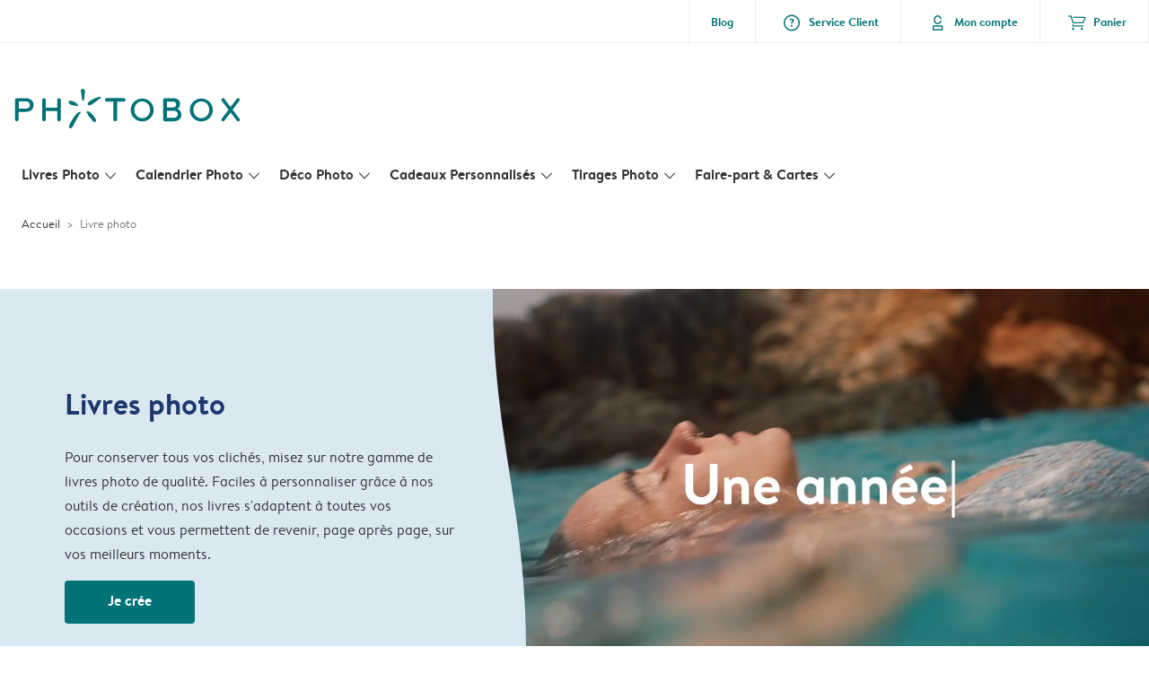

--- FILE ---
content_type: text/html; charset=UTF-8
request_url: https://www.photobox.fr/livre-photo
body_size: 515681
content:

<!DOCTYPE html>
<html class="arc3-pbx smooth-scroll" lang="fr-FR" prefix="og: http://ogp.me/ns# video: http://ogp.me/ns/video# ya: http://webmaster.yandex.ru/vocabularies/">
    <head >
        <script type="text/javascript">
          var merchandisingCampaignUUID = "624815da-d5ec-4f07-beda-aea44273a3b3";
          var productDisplayArticleType = "photobook";
        </script>

                    <script type="text/javascript" src="https://js-cdn.dynatrace.com/jstag/1944242a637/bf21585reu/b8b75a5160d89272_complete.js" crossorigin="anonymous"></script>
                
        <meta name="robots" content="index, follow" />
<meta name="viewport" content="width=device-width, initial-scale=1, maximum-scale=1" />
<meta name="twitter:card" content="summary" />
<meta name="description" content="Cr&eacute;ez un livre photo personnalis&eacute; o&ugrave; que vous soyez gr&acirc;ce &agrave; nos outils de cr&eacute;ation simples et rapides. Immortalisez tous vos moments dans un album photo !" />
<meta name="twitter:title" content="Livre photo jusqu'&agrave; -50% | Album photo en ligne" />
<meta name="twitter:description" content="Cr&eacute;ez un livre photo personnalis&eacute; o&ugrave; que vous soyez gr&acirc;ce &agrave; nos outils de cr&eacute;ation simples et rapides. Immortalisez tous vos moments dans un album photo !" />
<meta name="p:domain_verify" content="XXX" />
<meta property="og:type" content="website" />
<meta property="og:title" content="Livre photo jusqu'&agrave; -50% | Album photo en ligne" />
<meta property="og:description" content="Cr&eacute;ez un livre photo personnalis&eacute; o&ugrave; que vous soyez gr&acirc;ce &agrave; nos outils de cr&eacute;ation simples et rapides. Immortalisez tous vos moments dans un album photo !" />
<meta property="og:image" content="https://www.photobox.fr/content/default_photobox.fr.jpg" />
<meta property="og:image:secure_url" content="https://www.photobox.fr/content/default_photobox.fr.jpg" />
<meta property="twitter:image" content="https://www.photobox.fr/content/default_photobox.fr.jpg" />
<meta property="og:locale" content="fr_FR" />
<meta property="og:url" content="https://www.photobox.fr/livre-photo" />
<meta property="og:site_name" content="photobox.fr" />
<meta http-equiv="X-Ua-Compatible" content="IE=edge,chrome=1" />
<meta charset="UTF-8" />


        <link rel="preconnect" href="https://arc.albelli.com">
        <link rel="dns-prefetch" href="https://arc.albelli.com">
        <link rel="preconnect" href="https://assets.adobedtm.com">
        <link rel="dns-prefetch" href="https://assets.adobedtm.com">

        <link rel="apple-touch-icon-precomposed" sizes="57x57" href="/application-icons/apple-touch-icon-57x57-pbx.png" />
        <link rel="apple-touch-icon-precomposed" sizes="114x114" href="/application-icons/apple-touch-icon-114x114-pbx.png" />
        <link rel="apple-touch-icon-precomposed" sizes="72x72" href="/application-icons/apple-touch-icon-72x72-pbx.png" />
        <link rel="apple-touch-icon-precomposed" sizes="144x144" href="/application-icons/apple-touch-icon-144x144-pbx.png" />
        <link rel="apple-touch-icon-precomposed" sizes="120x120" href="/application-icons/apple-touch-icon-120x120-pbx.png" />
        <link rel="apple-touch-icon-precomposed" sizes="152x152" href="/application-icons/apple-touch-icon-152x152-pbx.png" />
        <link rel="icon" type="image/png" href="/application-icons/favicon-pbx.ico" sizes="32x32" />

        <link rel="canonical" href="https://www.photobox.fr/livre-photo"/>

        <link rel="alternate" href="https://www.albelli.nl/fotoboek-maken" hreflang="nl-nl"/>
<link rel="alternate" href="https://www.albelli.be/fotoboek-maken" hreflang="nl-be"/>
<link rel="alternate" href="https://www.posterxxl.de/fotobuch-erstellen" hreflang="de-de"/>
<link rel="alternate" href="https://www.posterxxl.at/fotobuch-erstellen" hreflang="de-at"/>
<link rel="alternate" href="https://www.fotoknudsen.no/fotobok" hreflang="no-no"/>
<link rel="alternate" href="https://www.onskefoto.se/fotobok" hreflang="sv-se"/>
<link rel="alternate" href="https://www.photobox.co.uk/photo-books" hreflang="en-gb"/>
<link rel="alternate" href="https://www.photobox.fr/livre-photo" hreflang="fr-fr"/>
<link rel="alternate" href="https://www.photobox.ie/photo-books" hreflang="en-ie"/>
<link rel="alternate" href="https://www.photobox.it/fotolibri" hreflang="it-it"/>
<link rel="alternate" href="https://www.photobox.dk/fotobog" hreflang="da-dk"/>
<link rel="alternate" href="https://www.hofmann.es/album-de-fotos" hreflang="es-es"/>
<link rel="alternate" href="https://www.hofmann.pt/album-de-fotos" hreflang="pt-pt"/>

        

        <title>Livre photo jusqu'à -50% | Album photo en ligne</title>
        <link rel="stylesheet" href="/assets/1885.css?v=e6b99c514e11739745a4">

        <script type="text/javascript">
                                            var tracking = {"pageIdentifier":"Product pages","pageCategory":"Photo Book","pageName":"Photo Book: Category Page","pageSection":"Product","pageSubCategory":""};

                            
                        var env              = 'prd';
            var vendorProperties = {"vendor":1227,"locale":"fr-FR","logo":"photobox","currency":"EUR","channel":"photobox.fr","strike_through_pricing":true,"isb2b":false,"domain":"photobox.fr","country":"FR","language":"fr"};

                                                    
            // initialise tracking object if it is undefined
            if (typeof window.TC_data === 'undefined') {
			    window.TC_data = {};
		    }
        </script>

        
						                                                                                                                                                
            <link rel="preload" href="/content/photobook/banner-video/poster-images/2024-banner-video.jpg?w=400" as="image" media="(max-width: 768px)" imagesrcset="/content/photobook/banner-video/poster-images/2024-banner-video.jpg?w=400 1x,
            /content/photobook/banner-video/poster-images/2024-banner-video.jpg? 2x">


	          <link rel="stylesheet" href="/assets/pages/product-pages/photobook.css?v=b58a91fe6b2fe9e8f855">
  <link rel="stylesheet" href="/assets/4229.css?v=5c0a3af441637e5bc7a7"><link rel="stylesheet" href="/assets/492.css?v=2999ec029b6d30ef9f01"><link rel="stylesheet" href="/assets/5404.css?v=abf2f686921bf0005748"><link rel="stylesheet" href="/assets/pages/product-pages/product.css?v=19d3de25fc65ea38ec5b">
  <link rel="preload" href="/assets/pages/product-pages/photobook-category.css?v=7c7d6127650ff4b80dfa" as="style" onload="this.onload=null;this.rel=&#039;stylesheet&#039;">
  <link rel="preload" href="/assets/pages/product-pages/ways-to-create.css?v=12d7ca36fce035a4c32e" as="style" onload="this.onload=null;this.rel=&#039;stylesheet&#039;">
        
        <style type="text/css">
            .arc3-grid{align-items:stretch;display:flex;flex-flow:row wrap;margin-left:auto;margin-right:auto}.arc3-grid.arc3-grid--no-outer-spacing,.arc3-grid.arc3-grid--no-spacing{padding:0}.arc3-cell{box-sizing:border-box;width:100%}.arc3-cell>picture>img{width:100%}.arc3-cell--no-top-margin{margin-top:0!important}.arc3-cell--no-bottom-margin{margin-bottom:0!important}.arc3-cell--no-margin{margin:0!important;width:100%!important}.arc3-cell--top{align-self:flex-start}.arc3-cell--middle{align-self:center}.arc3-cell--bottom{align-self:flex-end}.arc3-cell--stretch{align-self:stretch}.arc3-grid--border>.arc3-cell{border:1px solid var(--colour-borders-border-default);border-right:0;padding:16px}.arc3-grid--border>.arc3-cell:last-child{border-right:1px solid var(--colour-borders-border-default)}.arc3-grid.arc3-grid--no-spacing>.arc3-cell,.arc3-grid.arc3-gridcell--no-spacing>.arc3-cell{margin:0}.arc3-cell--order-1{order:1}.arc3-cell--order-2{order:2}.arc3-cell--order-3{order:3}.arc3-cell--order-4{order:4}.arc3-cell--order-5{order:5}.arc3-cell--order-6{order:6}.arc3-cell--order-7{order:7}.arc3-cell--order-8{order:8}.arc3-cell--order-9{order:9}.arc3-cell--order-10{order:10}.arc3-cell--order-11{order:11}.arc3-cell--order-12{order:12}@media(max-width:574px){.arc3-grid{padding:16px}.arc3-grid.arc3-grid--half-spacing{padding:8px}.arc3-cell{margin:16px;width:calc(100% - 32px)}.arc3-grid--no-spacing>.arc3-cell,.arc3-gridcell--no-spacing>.arc3-cell{width:100%}.arc3-grid--half-spacing>.arc3-cell{margin:8px;width:calc(100% - 16px)}.arc3-grid--no-spacing>.arc3-grid--half-spacing>.arc3-cell,.arc3-gridcell--no-spacing>.arc3-grid--half-spacing>.arc3-cell{width:100%}.arc3-grid--half-spacing>.arc3-grid--half-spacing>.arc3-cell{width:calc(100% - 8px)}.arc3-cell--hide-phone{display:none!important}.arc3-cell--order-1-phone.arc3-cell--order-1-phone{order:1}.arc3-cell--order-2-phone.arc3-cell--order-2-phone{order:2}.arc3-cell--order-3-phone.arc3-cell--order-3-phone{order:3}.arc3-cell--order-4-phone.arc3-cell--order-4-phone{order:4}.arc3-cell--order-5-phone.arc3-cell--order-5-phone{order:5}.arc3-cell--order-6-phone.arc3-cell--order-6-phone{order:6}.arc3-cell--order-7-phone.arc3-cell--order-7-phone{order:7}.arc3-cell--order-8-phone.arc3-cell--order-8-phone{order:8}.arc3-cell--order-9-phone.arc3-cell--order-9-phone{order:9}.arc3-cell--order-10-phone.arc3-cell--order-10-phone{order:10}.arc3-cell--order-11-phone.arc3-cell--order-11-phone{order:11}.arc3-cell--order-12-phone.arc3-cell--order-12-phone{order:12}.arc3-cell--1-col,.arc3-cell--1-col-phone.arc3-cell--1-col-phone{width:calc(25% - 32px)}.arc3-grid--no-spacing>.arc3-cell--1-col,.arc3-grid--no-spacing>.arc3-cell--1-col-phone.arc3-cell--1-col-phone,.arc3-gridcell--no-spacing>.arc3-cell--1-col,.arc3-gridcell--no-spacing>.arc3-cell--1-col-phone.arc3-cell--1-col-phone{width:25%}.arc3-grid--half-spacing>.arc3-cell--1-col,.arc3-grid--half-spacing>.arc3-cell--1-col-phone.arc3-cell--1-col-phone{width:calc(25% - 16px)}.arc3-grid--no-spacing>.arc3-grid--half-spacing>.arc3-cell--1-col,.arc3-grid--no-spacing>.arc3-grid--half-spacing>.arc3-cell--1-col-phone.arc3-cell--1-col-phone,.arc3-gridcell--no-spacing>.arc3-grid--half-spacing>.arc3-cell--1-col,.arc3-gridcell--no-spacing>.arc3-grid--half-spacing>.arc3-cell--1-col-phone.arc3-cell--1-col-phone{width:25%}.arc3-grid--half-spacing>.arc3-grid--half-spacing>.arc3-cell--1-col,.arc3-grid--half-spacing>.arc3-grid--half-spacing>.arc3-cell--1-col-phone.arc3-cell--1-col-phone{width:calc(25% - 8px)}.arc3-cell--2-col,.arc3-cell--2-col-phone.arc3-cell--2-col-phone{width:calc(50% - 32px)}.arc3-grid--no-spacing>.arc3-cell--2-col,.arc3-grid--no-spacing>.arc3-cell--2-col-phone.arc3-cell--2-col-phone,.arc3-gridcell--no-spacing>.arc3-cell--2-col,.arc3-gridcell--no-spacing>.arc3-cell--2-col-phone.arc3-cell--2-col-phone{width:50%}.arc3-grid--half-spacing>.arc3-cell--2-col,.arc3-grid--half-spacing>.arc3-cell--2-col-phone.arc3-cell--2-col-phone{width:calc(50% - 16px)}.arc3-grid--no-spacing>.arc3-grid--half-spacing>.arc3-cell--2-col,.arc3-grid--no-spacing>.arc3-grid--half-spacing>.arc3-cell--2-col-phone.arc3-cell--2-col-phone,.arc3-gridcell--no-spacing>.arc3-grid--half-spacing>.arc3-cell--2-col,.arc3-gridcell--no-spacing>.arc3-grid--half-spacing>.arc3-cell--2-col-phone.arc3-cell--2-col-phone{width:50%}.arc3-grid--half-spacing>.arc3-grid--half-spacing>.arc3-cell--2-col,.arc3-grid--half-spacing>.arc3-grid--half-spacing>.arc3-cell--2-col-phone.arc3-cell--2-col-phone{width:calc(50% - 8px)}.arc3-cell--3-col,.arc3-cell--3-col-phone.arc3-cell--3-col-phone{width:calc(75% - 32px)}.arc3-grid--no-spacing>.arc3-cell--3-col,.arc3-grid--no-spacing>.arc3-cell--3-col-phone.arc3-cell--3-col-phone,.arc3-gridcell--no-spacing>.arc3-cell--3-col,.arc3-gridcell--no-spacing>.arc3-cell--3-col-phone.arc3-cell--3-col-phone{width:75%}.arc3-grid--half-spacing>.arc3-cell--3-col,.arc3-grid--half-spacing>.arc3-cell--3-col-phone.arc3-cell--3-col-phone{width:calc(75% - 16px)}.arc3-grid--no-spacing>.arc3-grid--half-spacing>.arc3-cell--3-col,.arc3-grid--no-spacing>.arc3-grid--half-spacing>.arc3-cell--3-col-phone.arc3-cell--3-col-phone,.arc3-gridcell--no-spacing>.arc3-grid--half-spacing>.arc3-cell--3-col,.arc3-gridcell--no-spacing>.arc3-grid--half-spacing>.arc3-cell--3-col-phone.arc3-cell--3-col-phone{width:75%}.arc3-grid--half-spacing>.arc3-grid--half-spacing>.arc3-cell--3-col,.arc3-grid--half-spacing>.arc3-grid--half-spacing>.arc3-cell--3-col-phone.arc3-cell--3-col-phone{width:calc(75% - 8px)}.arc3-cell--4-col,.arc3-cell--4-col-phone.arc3-cell--4-col-phone{width:calc(100% - 32px)}.arc3-grid--no-spacing>.arc3-cell--4-col,.arc3-grid--no-spacing>.arc3-cell--4-col-phone.arc3-cell--4-col-phone,.arc3-gridcell--no-spacing>.arc3-cell--4-col,.arc3-gridcell--no-spacing>.arc3-cell--4-col-phone.arc3-cell--4-col-phone{width:100%}.arc3-grid--half-spacing>.arc3-cell--4-col,.arc3-grid--half-spacing>.arc3-cell--4-col-phone.arc3-cell--4-col-phone{width:calc(100% - 16px)}.arc3-grid--no-spacing>.arc3-grid--half-spacing>.arc3-cell--4-col,.arc3-grid--no-spacing>.arc3-grid--half-spacing>.arc3-cell--4-col-phone.arc3-cell--4-col-phone,.arc3-gridcell--no-spacing>.arc3-grid--half-spacing>.arc3-cell--4-col,.arc3-gridcell--no-spacing>.arc3-grid--half-spacing>.arc3-cell--4-col-phone.arc3-cell--4-col-phone{width:100%}.arc3-grid--half-spacing>.arc3-grid--half-spacing>.arc3-cell--4-col,.arc3-grid--half-spacing>.arc3-grid--half-spacing>.arc3-cell--4-col-phone.arc3-cell--4-col-phone{width:calc(100% - 8px)}.arc3-cell--5-col,.arc3-cell--5-col-phone.arc3-cell--5-col-phone{width:calc(100% - 32px)}.arc3-grid--no-spacing>.arc3-cell--5-col,.arc3-grid--no-spacing>.arc3-cell--5-col-phone.arc3-cell--5-col-phone,.arc3-gridcell--no-spacing>.arc3-cell--5-col,.arc3-gridcell--no-spacing>.arc3-cell--5-col-phone.arc3-cell--5-col-phone{width:100%}.arc3-grid--half-spacing>.arc3-cell--5-col,.arc3-grid--half-spacing>.arc3-cell--5-col-phone.arc3-cell--5-col-phone{width:calc(100% - 16px)}.arc3-grid--no-spacing>.arc3-grid--half-spacing>.arc3-cell--5-col,.arc3-grid--no-spacing>.arc3-grid--half-spacing>.arc3-cell--5-col-phone.arc3-cell--5-col-phone,.arc3-gridcell--no-spacing>.arc3-grid--half-spacing>.arc3-cell--5-col,.arc3-gridcell--no-spacing>.arc3-grid--half-spacing>.arc3-cell--5-col-phone.arc3-cell--5-col-phone{width:100%}.arc3-grid--half-spacing>.arc3-grid--half-spacing>.arc3-cell--5-col,.arc3-grid--half-spacing>.arc3-grid--half-spacing>.arc3-cell--5-col-phone.arc3-cell--5-col-phone{width:calc(100% - 8px)}.arc3-cell--6-col,.arc3-cell--6-col-phone.arc3-cell--6-col-phone{width:calc(100% - 32px)}.arc3-grid--no-spacing>.arc3-cell--6-col,.arc3-grid--no-spacing>.arc3-cell--6-col-phone.arc3-cell--6-col-phone,.arc3-gridcell--no-spacing>.arc3-cell--6-col,.arc3-gridcell--no-spacing>.arc3-cell--6-col-phone.arc3-cell--6-col-phone{width:100%}.arc3-grid--half-spacing>.arc3-cell--6-col,.arc3-grid--half-spacing>.arc3-cell--6-col-phone.arc3-cell--6-col-phone{width:calc(100% - 16px)}.arc3-grid--no-spacing>.arc3-grid--half-spacing>.arc3-cell--6-col,.arc3-grid--no-spacing>.arc3-grid--half-spacing>.arc3-cell--6-col-phone.arc3-cell--6-col-phone,.arc3-gridcell--no-spacing>.arc3-grid--half-spacing>.arc3-cell--6-col,.arc3-gridcell--no-spacing>.arc3-grid--half-spacing>.arc3-cell--6-col-phone.arc3-cell--6-col-phone{width:100%}.arc3-grid--half-spacing>.arc3-grid--half-spacing>.arc3-cell--6-col,.arc3-grid--half-spacing>.arc3-grid--half-spacing>.arc3-cell--6-col-phone.arc3-cell--6-col-phone{width:calc(100% - 8px)}.arc3-cell--7-col,.arc3-cell--7-col-phone.arc3-cell--7-col-phone{width:calc(100% - 32px)}.arc3-grid--no-spacing>.arc3-cell--7-col,.arc3-grid--no-spacing>.arc3-cell--7-col-phone.arc3-cell--7-col-phone,.arc3-gridcell--no-spacing>.arc3-cell--7-col,.arc3-gridcell--no-spacing>.arc3-cell--7-col-phone.arc3-cell--7-col-phone{width:100%}.arc3-grid--half-spacing>.arc3-cell--7-col,.arc3-grid--half-spacing>.arc3-cell--7-col-phone.arc3-cell--7-col-phone{width:calc(100% - 16px)}.arc3-grid--no-spacing>.arc3-grid--half-spacing>.arc3-cell--7-col,.arc3-grid--no-spacing>.arc3-grid--half-spacing>.arc3-cell--7-col-phone.arc3-cell--7-col-phone,.arc3-gridcell--no-spacing>.arc3-grid--half-spacing>.arc3-cell--7-col,.arc3-gridcell--no-spacing>.arc3-grid--half-spacing>.arc3-cell--7-col-phone.arc3-cell--7-col-phone{width:100%}.arc3-grid--half-spacing>.arc3-grid--half-spacing>.arc3-cell--7-col,.arc3-grid--half-spacing>.arc3-grid--half-spacing>.arc3-cell--7-col-phone.arc3-cell--7-col-phone{width:calc(100% - 8px)}.arc3-cell--8-col,.arc3-cell--8-col-phone.arc3-cell--8-col-phone{width:calc(100% - 32px)}.arc3-grid--no-spacing>.arc3-cell--8-col,.arc3-grid--no-spacing>.arc3-cell--8-col-phone.arc3-cell--8-col-phone,.arc3-gridcell--no-spacing>.arc3-cell--8-col,.arc3-gridcell--no-spacing>.arc3-cell--8-col-phone.arc3-cell--8-col-phone{width:100%}.arc3-grid--half-spacing>.arc3-cell--8-col,.arc3-grid--half-spacing>.arc3-cell--8-col-phone.arc3-cell--8-col-phone{width:calc(100% - 16px)}.arc3-grid--no-spacing>.arc3-grid--half-spacing>.arc3-cell--8-col,.arc3-grid--no-spacing>.arc3-grid--half-spacing>.arc3-cell--8-col-phone.arc3-cell--8-col-phone,.arc3-gridcell--no-spacing>.arc3-grid--half-spacing>.arc3-cell--8-col,.arc3-gridcell--no-spacing>.arc3-grid--half-spacing>.arc3-cell--8-col-phone.arc3-cell--8-col-phone{width:100%}.arc3-grid--half-spacing>.arc3-grid--half-spacing>.arc3-cell--8-col,.arc3-grid--half-spacing>.arc3-grid--half-spacing>.arc3-cell--8-col-phone.arc3-cell--8-col-phone{width:calc(100% - 8px)}.arc3-cell--9-col,.arc3-cell--9-col-phone.arc3-cell--9-col-phone{width:calc(100% - 32px)}.arc3-grid--no-spacing>.arc3-cell--9-col,.arc3-grid--no-spacing>.arc3-cell--9-col-phone.arc3-cell--9-col-phone,.arc3-gridcell--no-spacing>.arc3-cell--9-col,.arc3-gridcell--no-spacing>.arc3-cell--9-col-phone.arc3-cell--9-col-phone{width:100%}.arc3-grid--half-spacing>.arc3-cell--9-col,.arc3-grid--half-spacing>.arc3-cell--9-col-phone.arc3-cell--9-col-phone{width:calc(100% - 16px)}.arc3-grid--no-spacing>.arc3-grid--half-spacing>.arc3-cell--9-col,.arc3-grid--no-spacing>.arc3-grid--half-spacing>.arc3-cell--9-col-phone.arc3-cell--9-col-phone,.arc3-gridcell--no-spacing>.arc3-grid--half-spacing>.arc3-cell--9-col,.arc3-gridcell--no-spacing>.arc3-grid--half-spacing>.arc3-cell--9-col-phone.arc3-cell--9-col-phone{width:100%}.arc3-grid--half-spacing>.arc3-grid--half-spacing>.arc3-cell--9-col,.arc3-grid--half-spacing>.arc3-grid--half-spacing>.arc3-cell--9-col-phone.arc3-cell--9-col-phone{width:calc(100% - 8px)}.arc3-cell--10-col,.arc3-cell--10-col-phone.arc3-cell--10-col-phone{width:calc(100% - 32px)}.arc3-grid--no-spacing>.arc3-cell--10-col,.arc3-grid--no-spacing>.arc3-cell--10-col-phone.arc3-cell--10-col-phone,.arc3-gridcell--no-spacing>.arc3-cell--10-col,.arc3-gridcell--no-spacing>.arc3-cell--10-col-phone.arc3-cell--10-col-phone{width:100%}.arc3-grid--half-spacing>.arc3-cell--10-col,.arc3-grid--half-spacing>.arc3-cell--10-col-phone.arc3-cell--10-col-phone{width:calc(100% - 16px)}.arc3-grid--no-spacing>.arc3-grid--half-spacing>.arc3-cell--10-col,.arc3-grid--no-spacing>.arc3-grid--half-spacing>.arc3-cell--10-col-phone.arc3-cell--10-col-phone,.arc3-gridcell--no-spacing>.arc3-grid--half-spacing>.arc3-cell--10-col,.arc3-gridcell--no-spacing>.arc3-grid--half-spacing>.arc3-cell--10-col-phone.arc3-cell--10-col-phone{width:100%}.arc3-grid--half-spacing>.arc3-grid--half-spacing>.arc3-cell--10-col,.arc3-grid--half-spacing>.arc3-grid--half-spacing>.arc3-cell--10-col-phone.arc3-cell--10-col-phone{width:calc(100% - 8px)}.arc3-cell--11-col,.arc3-cell--11-col-phone.arc3-cell--11-col-phone{width:calc(100% - 32px)}.arc3-grid--no-spacing>.arc3-cell--11-col,.arc3-grid--no-spacing>.arc3-cell--11-col-phone.arc3-cell--11-col-phone,.arc3-gridcell--no-spacing>.arc3-cell--11-col,.arc3-gridcell--no-spacing>.arc3-cell--11-col-phone.arc3-cell--11-col-phone{width:100%}.arc3-grid--half-spacing>.arc3-cell--11-col,.arc3-grid--half-spacing>.arc3-cell--11-col-phone.arc3-cell--11-col-phone{width:calc(100% - 16px)}.arc3-grid--no-spacing>.arc3-grid--half-spacing>.arc3-cell--11-col,.arc3-grid--no-spacing>.arc3-grid--half-spacing>.arc3-cell--11-col-phone.arc3-cell--11-col-phone,.arc3-gridcell--no-spacing>.arc3-grid--half-spacing>.arc3-cell--11-col,.arc3-gridcell--no-spacing>.arc3-grid--half-spacing>.arc3-cell--11-col-phone.arc3-cell--11-col-phone{width:100%}.arc3-grid--half-spacing>.arc3-grid--half-spacing>.arc3-cell--11-col,.arc3-grid--half-spacing>.arc3-grid--half-spacing>.arc3-cell--11-col-phone.arc3-cell--11-col-phone{width:calc(100% - 8px)}.arc3-cell--12-col,.arc3-cell--12-col-phone.arc3-cell--12-col-phone{width:calc(100% - 32px)}.arc3-grid--no-spacing>.arc3-cell--12-col,.arc3-grid--no-spacing>.arc3-cell--12-col-phone.arc3-cell--12-col-phone,.arc3-gridcell--no-spacing>.arc3-cell--12-col,.arc3-gridcell--no-spacing>.arc3-cell--12-col-phone.arc3-cell--12-col-phone{width:100%}.arc3-grid--half-spacing>.arc3-cell--12-col,.arc3-grid--half-spacing>.arc3-cell--12-col-phone.arc3-cell--12-col-phone{width:calc(100% - 16px)}.arc3-grid--no-spacing>.arc3-grid--half-spacing>.arc3-cell--12-col,.arc3-grid--no-spacing>.arc3-grid--half-spacing>.arc3-cell--12-col-phone.arc3-cell--12-col-phone,.arc3-gridcell--no-spacing>.arc3-grid--half-spacing>.arc3-cell--12-col,.arc3-gridcell--no-spacing>.arc3-grid--half-spacing>.arc3-cell--12-col-phone.arc3-cell--12-col-phone{width:100%}.arc3-grid--half-spacing>.arc3-grid--half-spacing>.arc3-cell--12-col,.arc3-grid--half-spacing>.arc3-grid--half-spacing>.arc3-cell--12-col-phone.arc3-cell--12-col-phone{width:calc(100% - 8px)}.arc3-cell--1-offset,.arc3-cell--1-offset-phone.arc3-cell--1-offset-phone{margin-left:calc(25% + 16px)}.arc3-grid.arc3-grid--no-spacing>.arc3-cell--1-offset,.arc3-grid.arc3-grid--no-spacing>.arc3-cell--1-offset-phone.arc3-cell--1-offset-phone,.arc3-grid.arc3-gridcell--no-spacing>.arc3-cell--1-offset,.arc3-grid.arc3-gridcell--no-spacing>.arc3-cell--1-offset-phone.arc3-cell--1-offset-phone{margin-left:25%}.arc3-grid--half-spacing>.arc3-cell--1-offset,.arc3-grid--half-spacing>.arc3-cell--1-offset-phone.arc3-cell--1-offset-phone,.arc3-grid.arc3-grid--half-spacing>.arc3-cell--1-offset,.arc3-grid.arc3-grid--half-spacing>.arc3-cell--1-offset-phone.arc3-cell--1-offset-phone{margin-left:calc(25% + 8px)}.arc3-grid.arc3-grid--no-spacing>.arc3-grid--half-spacing>.arc3-cell--1-offset,.arc3-grid.arc3-grid--no-spacing>.arc3-grid--half-spacing>.arc3-cell--1-offset-phone.arc3-cell--1-offset-phone,.arc3-grid.arc3-gridcell--no-spacing>.arc3-grid--half-spacing>.arc3-cell--1-offset,.arc3-grid.arc3-gridcell--no-spacing>.arc3-grid--half-spacing>.arc3-cell--1-offset-phone.arc3-cell--1-offset-phone{margin-left:25%}.arc3-grid.arc3-grid--half-spacing>.arc3-grid--half-spacing>.arc3-cell--1-offset,.arc3-grid.arc3-grid--half-spacing>.arc3-grid--half-spacing>.arc3-cell--1-offset-phone.arc3-cell--1-offset-phone{margin-left:calc(25% + 4px)}.arc3-cell--2-offset,.arc3-cell--2-offset-phone.arc3-cell--2-offset-phone{margin-left:calc(50% + 16px)}.arc3-grid.arc3-grid--no-spacing>.arc3-cell--2-offset,.arc3-grid.arc3-grid--no-spacing>.arc3-cell--2-offset-phone.arc3-cell--2-offset-phone,.arc3-grid.arc3-gridcell--no-spacing>.arc3-cell--2-offset,.arc3-grid.arc3-gridcell--no-spacing>.arc3-cell--2-offset-phone.arc3-cell--2-offset-phone{margin-left:50%}.arc3-grid--half-spacing>.arc3-cell--2-offset,.arc3-grid--half-spacing>.arc3-cell--2-offset-phone.arc3-cell--2-offset-phone,.arc3-grid.arc3-grid--half-spacing>.arc3-cell--2-offset,.arc3-grid.arc3-grid--half-spacing>.arc3-cell--2-offset-phone.arc3-cell--2-offset-phone{margin-left:calc(50% + 8px)}.arc3-grid.arc3-grid--no-spacing>.arc3-grid--half-spacing>.arc3-cell--2-offset,.arc3-grid.arc3-grid--no-spacing>.arc3-grid--half-spacing>.arc3-cell--2-offset-phone.arc3-cell--2-offset-phone,.arc3-grid.arc3-gridcell--no-spacing>.arc3-grid--half-spacing>.arc3-cell--2-offset,.arc3-grid.arc3-gridcell--no-spacing>.arc3-grid--half-spacing>.arc3-cell--2-offset-phone.arc3-cell--2-offset-phone{margin-left:50%}.arc3-grid.arc3-grid--half-spacing>.arc3-grid--half-spacing>.arc3-cell--2-offset,.arc3-grid.arc3-grid--half-spacing>.arc3-grid--half-spacing>.arc3-cell--2-offset-phone.arc3-cell--2-offset-phone{margin-left:calc(50% + 4px)}.arc3-cell--3-offset,.arc3-cell--3-offset-phone.arc3-cell--3-offset-phone{margin-left:calc(75% + 16px)}.arc3-grid.arc3-grid--no-spacing>.arc3-cell--3-offset,.arc3-grid.arc3-grid--no-spacing>.arc3-cell--3-offset-phone.arc3-cell--3-offset-phone,.arc3-grid.arc3-gridcell--no-spacing>.arc3-cell--3-offset,.arc3-grid.arc3-gridcell--no-spacing>.arc3-cell--3-offset-phone.arc3-cell--3-offset-phone{margin-left:75%}.arc3-grid--half-spacing>.arc3-cell--3-offset,.arc3-grid--half-spacing>.arc3-cell--3-offset-phone.arc3-cell--3-offset-phone,.arc3-grid.arc3-grid--half-spacing>.arc3-cell--3-offset,.arc3-grid.arc3-grid--half-spacing>.arc3-cell--3-offset-phone.arc3-cell--3-offset-phone{margin-left:calc(75% + 8px)}.arc3-grid.arc3-grid--no-spacing>.arc3-grid--half-spacing>.arc3-cell--3-offset,.arc3-grid.arc3-grid--no-spacing>.arc3-grid--half-spacing>.arc3-cell--3-offset-phone.arc3-cell--3-offset-phone,.arc3-grid.arc3-gridcell--no-spacing>.arc3-grid--half-spacing>.arc3-cell--3-offset,.arc3-grid.arc3-gridcell--no-spacing>.arc3-grid--half-spacing>.arc3-cell--3-offset-phone.arc3-cell--3-offset-phone{margin-left:75%}.arc3-grid.arc3-grid--half-spacing>.arc3-grid--half-spacing>.arc3-cell--3-offset,.arc3-grid.arc3-grid--half-spacing>.arc3-grid--half-spacing>.arc3-cell--3-offset-phone.arc3-cell--3-offset-phone{margin-left:calc(75% + 4px)}.arc3-grid--border>.arc3-cell{border:0;border-bottom:1px solid var(--colour-borders-border-default)}.arc3-grid--border>.arc3-cell:first-child{border-top:1px solid var(--colour-borders-border-default)}.arc3-grid--border>.arc3-cell:last-child{border-right:0}}@media(min-width:575px)and (max-width:1023px){.arc3-grid{padding:16px}.arc3-grid.arc3-grid--half-spacing{padding:8px}.arc3-grid.--mobile-only-outer-gutter{margin-left:-8px;margin-right:-8px}.arc3-cell{margin:16px;width:calc(33.33333% - 32px)}.arc3-grid--no-spacing>.arc3-cell,.arc3-gridcell--no-spacing>.arc3-cell{width:33.3333333333%}.arc3-grid--half-spacing>.arc3-cell{margin:8px;width:calc(33.33333% - 16px)}.arc3-grid--no-spacing>.arc3-grid--half-spacing>.arc3-cell,.arc3-gridcell--no-spacing>.arc3-grid--half-spacing>.arc3-cell{width:33.3333333333%}.arc3-grid--half-spacing>.arc3-grid--half-spacing>.arc3-cell{width:calc(33.33333% - 8px)}.arc3-cell--hide-tablet{display:none!important}.arc3-cell--order-1-tablet.arc3-cell--order-1-tablet{order:1}.arc3-cell--order-2-tablet.arc3-cell--order-2-tablet{order:2}.arc3-cell--order-3-tablet.arc3-cell--order-3-tablet{order:3}.arc3-cell--order-4-tablet.arc3-cell--order-4-tablet{order:4}.arc3-cell--order-5-tablet.arc3-cell--order-5-tablet{order:5}.arc3-cell--order-6-tablet.arc3-cell--order-6-tablet{order:6}.arc3-cell--order-7-tablet.arc3-cell--order-7-tablet{order:7}.arc3-cell--order-8-tablet.arc3-cell--order-8-tablet{order:8}.arc3-cell--order-9-tablet.arc3-cell--order-9-tablet{order:9}.arc3-cell--order-10-tablet.arc3-cell--order-10-tablet{order:10}.arc3-cell--order-11-tablet.arc3-cell--order-11-tablet{order:11}.arc3-cell--order-12-tablet.arc3-cell--order-12-tablet{order:12}.arc3-cell--1-col,.arc3-cell--1-col-tablet.arc3-cell--1-col-tablet{width:calc(8.33333% - 32px)}.arc3-grid--no-spacing>.arc3-cell--1-col,.arc3-grid--no-spacing>.arc3-cell--1-col-tablet.arc3-cell--1-col-tablet,.arc3-gridcell--no-spacing>.arc3-cell--1-col,.arc3-gridcell--no-spacing>.arc3-cell--1-col-tablet.arc3-cell--1-col-tablet{width:8.3333333333%}.arc3-grid--half-spacing>.arc3-cell--1-col,.arc3-grid--half-spacing>.arc3-cell--1-col-tablet.arc3-cell--1-col-tablet{width:calc(8.33333% - 16px)}.arc3-grid--no-spacing>.arc3-grid--half-spacing>.arc3-cell--1-col,.arc3-grid--no-spacing>.arc3-grid--half-spacing>.arc3-cell--1-col-tablet.arc3-cell--1-col-tablet,.arc3-gridcell--no-spacing>.arc3-grid--half-spacing>.arc3-cell--1-col,.arc3-gridcell--no-spacing>.arc3-grid--half-spacing>.arc3-cell--1-col-tablet.arc3-cell--1-col-tablet{width:8.3333333333%}.arc3-grid--half-spacing>.arc3-grid--half-spacing>.arc3-cell--1-col,.arc3-grid--half-spacing>.arc3-grid--half-spacing>.arc3-cell--1-col-tablet.arc3-cell--1-col-tablet{width:calc(8.33333% - 8px)}.arc3-cell--2-col,.arc3-cell--2-col-tablet.arc3-cell--2-col-tablet{width:calc(16.66667% - 32px)}.arc3-grid--no-spacing>.arc3-cell--2-col,.arc3-grid--no-spacing>.arc3-cell--2-col-tablet.arc3-cell--2-col-tablet,.arc3-gridcell--no-spacing>.arc3-cell--2-col,.arc3-gridcell--no-spacing>.arc3-cell--2-col-tablet.arc3-cell--2-col-tablet{width:16.6666666667%}.arc3-grid--half-spacing>.arc3-cell--2-col,.arc3-grid--half-spacing>.arc3-cell--2-col-tablet.arc3-cell--2-col-tablet{width:calc(16.66667% - 16px)}.arc3-grid--no-spacing>.arc3-grid--half-spacing>.arc3-cell--2-col,.arc3-grid--no-spacing>.arc3-grid--half-spacing>.arc3-cell--2-col-tablet.arc3-cell--2-col-tablet,.arc3-gridcell--no-spacing>.arc3-grid--half-spacing>.arc3-cell--2-col,.arc3-gridcell--no-spacing>.arc3-grid--half-spacing>.arc3-cell--2-col-tablet.arc3-cell--2-col-tablet{width:16.6666666667%}.arc3-grid--half-spacing>.arc3-grid--half-spacing>.arc3-cell--2-col,.arc3-grid--half-spacing>.arc3-grid--half-spacing>.arc3-cell--2-col-tablet.arc3-cell--2-col-tablet{width:calc(16.66667% - 8px)}.arc3-cell--3-col,.arc3-cell--3-col-tablet.arc3-cell--3-col-tablet{width:calc(25% - 32px)}.arc3-grid--no-spacing>.arc3-cell--3-col,.arc3-grid--no-spacing>.arc3-cell--3-col-tablet.arc3-cell--3-col-tablet,.arc3-gridcell--no-spacing>.arc3-cell--3-col,.arc3-gridcell--no-spacing>.arc3-cell--3-col-tablet.arc3-cell--3-col-tablet{width:25%}.arc3-grid--half-spacing>.arc3-cell--3-col,.arc3-grid--half-spacing>.arc3-cell--3-col-tablet.arc3-cell--3-col-tablet{width:calc(25% - 16px)}.arc3-grid--no-spacing>.arc3-grid--half-spacing>.arc3-cell--3-col,.arc3-grid--no-spacing>.arc3-grid--half-spacing>.arc3-cell--3-col-tablet.arc3-cell--3-col-tablet,.arc3-gridcell--no-spacing>.arc3-grid--half-spacing>.arc3-cell--3-col,.arc3-gridcell--no-spacing>.arc3-grid--half-spacing>.arc3-cell--3-col-tablet.arc3-cell--3-col-tablet{width:25%}.arc3-grid--half-spacing>.arc3-grid--half-spacing>.arc3-cell--3-col,.arc3-grid--half-spacing>.arc3-grid--half-spacing>.arc3-cell--3-col-tablet.arc3-cell--3-col-tablet{width:calc(25% - 8px)}.arc3-cell--4-col,.arc3-cell--4-col-tablet.arc3-cell--4-col-tablet{width:calc(33.33333% - 32px)}.arc3-grid--no-spacing>.arc3-cell--4-col,.arc3-grid--no-spacing>.arc3-cell--4-col-tablet.arc3-cell--4-col-tablet,.arc3-gridcell--no-spacing>.arc3-cell--4-col,.arc3-gridcell--no-spacing>.arc3-cell--4-col-tablet.arc3-cell--4-col-tablet{width:33.3333333333%}.arc3-grid--half-spacing>.arc3-cell--4-col,.arc3-grid--half-spacing>.arc3-cell--4-col-tablet.arc3-cell--4-col-tablet{width:calc(33.33333% - 16px)}.arc3-grid--no-spacing>.arc3-grid--half-spacing>.arc3-cell--4-col,.arc3-grid--no-spacing>.arc3-grid--half-spacing>.arc3-cell--4-col-tablet.arc3-cell--4-col-tablet,.arc3-gridcell--no-spacing>.arc3-grid--half-spacing>.arc3-cell--4-col,.arc3-gridcell--no-spacing>.arc3-grid--half-spacing>.arc3-cell--4-col-tablet.arc3-cell--4-col-tablet{width:33.3333333333%}.arc3-grid--half-spacing>.arc3-grid--half-spacing>.arc3-cell--4-col,.arc3-grid--half-spacing>.arc3-grid--half-spacing>.arc3-cell--4-col-tablet.arc3-cell--4-col-tablet{width:calc(33.33333% - 8px)}.arc3-cell--5-col,.arc3-cell--5-col-tablet.arc3-cell--5-col-tablet{width:calc(41.66667% - 32px)}.arc3-grid--no-spacing>.arc3-cell--5-col,.arc3-grid--no-spacing>.arc3-cell--5-col-tablet.arc3-cell--5-col-tablet,.arc3-gridcell--no-spacing>.arc3-cell--5-col,.arc3-gridcell--no-spacing>.arc3-cell--5-col-tablet.arc3-cell--5-col-tablet{width:41.6666666667%}.arc3-grid--half-spacing>.arc3-cell--5-col,.arc3-grid--half-spacing>.arc3-cell--5-col-tablet.arc3-cell--5-col-tablet{width:calc(41.66667% - 16px)}.arc3-grid--no-spacing>.arc3-grid--half-spacing>.arc3-cell--5-col,.arc3-grid--no-spacing>.arc3-grid--half-spacing>.arc3-cell--5-col-tablet.arc3-cell--5-col-tablet,.arc3-gridcell--no-spacing>.arc3-grid--half-spacing>.arc3-cell--5-col,.arc3-gridcell--no-spacing>.arc3-grid--half-spacing>.arc3-cell--5-col-tablet.arc3-cell--5-col-tablet{width:41.6666666667%}.arc3-grid--half-spacing>.arc3-grid--half-spacing>.arc3-cell--5-col,.arc3-grid--half-spacing>.arc3-grid--half-spacing>.arc3-cell--5-col-tablet.arc3-cell--5-col-tablet{width:calc(41.66667% - 8px)}.arc3-cell--6-col,.arc3-cell--6-col-tablet.arc3-cell--6-col-tablet{width:calc(50% - 32px)}.arc3-grid--no-spacing>.arc3-cell--6-col,.arc3-grid--no-spacing>.arc3-cell--6-col-tablet.arc3-cell--6-col-tablet,.arc3-gridcell--no-spacing>.arc3-cell--6-col,.arc3-gridcell--no-spacing>.arc3-cell--6-col-tablet.arc3-cell--6-col-tablet{width:50%}.arc3-grid--half-spacing>.arc3-cell--6-col,.arc3-grid--half-spacing>.arc3-cell--6-col-tablet.arc3-cell--6-col-tablet{width:calc(50% - 16px)}.arc3-grid--no-spacing>.arc3-grid--half-spacing>.arc3-cell--6-col,.arc3-grid--no-spacing>.arc3-grid--half-spacing>.arc3-cell--6-col-tablet.arc3-cell--6-col-tablet,.arc3-gridcell--no-spacing>.arc3-grid--half-spacing>.arc3-cell--6-col,.arc3-gridcell--no-spacing>.arc3-grid--half-spacing>.arc3-cell--6-col-tablet.arc3-cell--6-col-tablet{width:50%}.arc3-grid--half-spacing>.arc3-grid--half-spacing>.arc3-cell--6-col,.arc3-grid--half-spacing>.arc3-grid--half-spacing>.arc3-cell--6-col-tablet.arc3-cell--6-col-tablet{width:calc(50% - 8px)}.arc3-cell--7-col,.arc3-cell--7-col-tablet.arc3-cell--7-col-tablet{width:calc(58.33333% - 32px)}.arc3-grid--no-spacing>.arc3-cell--7-col,.arc3-grid--no-spacing>.arc3-cell--7-col-tablet.arc3-cell--7-col-tablet,.arc3-gridcell--no-spacing>.arc3-cell--7-col,.arc3-gridcell--no-spacing>.arc3-cell--7-col-tablet.arc3-cell--7-col-tablet{width:58.3333333333%}.arc3-grid--half-spacing>.arc3-cell--7-col,.arc3-grid--half-spacing>.arc3-cell--7-col-tablet.arc3-cell--7-col-tablet{width:calc(58.33333% - 16px)}.arc3-grid--no-spacing>.arc3-grid--half-spacing>.arc3-cell--7-col,.arc3-grid--no-spacing>.arc3-grid--half-spacing>.arc3-cell--7-col-tablet.arc3-cell--7-col-tablet,.arc3-gridcell--no-spacing>.arc3-grid--half-spacing>.arc3-cell--7-col,.arc3-gridcell--no-spacing>.arc3-grid--half-spacing>.arc3-cell--7-col-tablet.arc3-cell--7-col-tablet{width:58.3333333333%}.arc3-grid--half-spacing>.arc3-grid--half-spacing>.arc3-cell--7-col,.arc3-grid--half-spacing>.arc3-grid--half-spacing>.arc3-cell--7-col-tablet.arc3-cell--7-col-tablet{width:calc(58.33333% - 8px)}.arc3-cell--8-col,.arc3-cell--8-col-tablet.arc3-cell--8-col-tablet{width:calc(66.66667% - 32px)}.arc3-grid--no-spacing>.arc3-cell--8-col,.arc3-grid--no-spacing>.arc3-cell--8-col-tablet.arc3-cell--8-col-tablet,.arc3-gridcell--no-spacing>.arc3-cell--8-col,.arc3-gridcell--no-spacing>.arc3-cell--8-col-tablet.arc3-cell--8-col-tablet{width:66.6666666667%}.arc3-grid--half-spacing>.arc3-cell--8-col,.arc3-grid--half-spacing>.arc3-cell--8-col-tablet.arc3-cell--8-col-tablet{width:calc(66.66667% - 16px)}.arc3-grid--no-spacing>.arc3-grid--half-spacing>.arc3-cell--8-col,.arc3-grid--no-spacing>.arc3-grid--half-spacing>.arc3-cell--8-col-tablet.arc3-cell--8-col-tablet,.arc3-gridcell--no-spacing>.arc3-grid--half-spacing>.arc3-cell--8-col,.arc3-gridcell--no-spacing>.arc3-grid--half-spacing>.arc3-cell--8-col-tablet.arc3-cell--8-col-tablet{width:66.6666666667%}.arc3-grid--half-spacing>.arc3-grid--half-spacing>.arc3-cell--8-col,.arc3-grid--half-spacing>.arc3-grid--half-spacing>.arc3-cell--8-col-tablet.arc3-cell--8-col-tablet{width:calc(66.66667% - 8px)}.arc3-cell--9-col,.arc3-cell--9-col-tablet.arc3-cell--9-col-tablet{width:calc(75% - 32px)}.arc3-grid--no-spacing>.arc3-cell--9-col,.arc3-grid--no-spacing>.arc3-cell--9-col-tablet.arc3-cell--9-col-tablet,.arc3-gridcell--no-spacing>.arc3-cell--9-col,.arc3-gridcell--no-spacing>.arc3-cell--9-col-tablet.arc3-cell--9-col-tablet{width:75%}.arc3-grid--half-spacing>.arc3-cell--9-col,.arc3-grid--half-spacing>.arc3-cell--9-col-tablet.arc3-cell--9-col-tablet{width:calc(75% - 16px)}.arc3-grid--no-spacing>.arc3-grid--half-spacing>.arc3-cell--9-col,.arc3-grid--no-spacing>.arc3-grid--half-spacing>.arc3-cell--9-col-tablet.arc3-cell--9-col-tablet,.arc3-gridcell--no-spacing>.arc3-grid--half-spacing>.arc3-cell--9-col,.arc3-gridcell--no-spacing>.arc3-grid--half-spacing>.arc3-cell--9-col-tablet.arc3-cell--9-col-tablet{width:75%}.arc3-grid--half-spacing>.arc3-grid--half-spacing>.arc3-cell--9-col,.arc3-grid--half-spacing>.arc3-grid--half-spacing>.arc3-cell--9-col-tablet.arc3-cell--9-col-tablet{width:calc(75% - 8px)}.arc3-cell--10-col,.arc3-cell--10-col-tablet.arc3-cell--10-col-tablet{width:calc(83.33333% - 32px)}.arc3-grid--no-spacing>.arc3-cell--10-col,.arc3-grid--no-spacing>.arc3-cell--10-col-tablet.arc3-cell--10-col-tablet,.arc3-gridcell--no-spacing>.arc3-cell--10-col,.arc3-gridcell--no-spacing>.arc3-cell--10-col-tablet.arc3-cell--10-col-tablet{width:83.3333333333%}.arc3-grid--half-spacing>.arc3-cell--10-col,.arc3-grid--half-spacing>.arc3-cell--10-col-tablet.arc3-cell--10-col-tablet{width:calc(83.33333% - 16px)}.arc3-grid--no-spacing>.arc3-grid--half-spacing>.arc3-cell--10-col,.arc3-grid--no-spacing>.arc3-grid--half-spacing>.arc3-cell--10-col-tablet.arc3-cell--10-col-tablet,.arc3-gridcell--no-spacing>.arc3-grid--half-spacing>.arc3-cell--10-col,.arc3-gridcell--no-spacing>.arc3-grid--half-spacing>.arc3-cell--10-col-tablet.arc3-cell--10-col-tablet{width:83.3333333333%}.arc3-grid--half-spacing>.arc3-grid--half-spacing>.arc3-cell--10-col,.arc3-grid--half-spacing>.arc3-grid--half-spacing>.arc3-cell--10-col-tablet.arc3-cell--10-col-tablet{width:calc(83.33333% - 8px)}.arc3-cell--11-col,.arc3-cell--11-col-tablet.arc3-cell--11-col-tablet{width:calc(91.66667% - 32px)}.arc3-grid--no-spacing>.arc3-cell--11-col,.arc3-grid--no-spacing>.arc3-cell--11-col-tablet.arc3-cell--11-col-tablet,.arc3-gridcell--no-spacing>.arc3-cell--11-col,.arc3-gridcell--no-spacing>.arc3-cell--11-col-tablet.arc3-cell--11-col-tablet{width:91.6666666667%}.arc3-grid--half-spacing>.arc3-cell--11-col,.arc3-grid--half-spacing>.arc3-cell--11-col-tablet.arc3-cell--11-col-tablet{width:calc(91.66667% - 16px)}.arc3-grid--no-spacing>.arc3-grid--half-spacing>.arc3-cell--11-col,.arc3-grid--no-spacing>.arc3-grid--half-spacing>.arc3-cell--11-col-tablet.arc3-cell--11-col-tablet,.arc3-gridcell--no-spacing>.arc3-grid--half-spacing>.arc3-cell--11-col,.arc3-gridcell--no-spacing>.arc3-grid--half-spacing>.arc3-cell--11-col-tablet.arc3-cell--11-col-tablet{width:91.6666666667%}.arc3-grid--half-spacing>.arc3-grid--half-spacing>.arc3-cell--11-col,.arc3-grid--half-spacing>.arc3-grid--half-spacing>.arc3-cell--11-col-tablet.arc3-cell--11-col-tablet{width:calc(91.66667% - 8px)}.arc3-cell--12-col,.arc3-cell--12-col-tablet.arc3-cell--12-col-tablet{width:calc(100% - 32px)}.arc3-grid--no-spacing>.arc3-cell--12-col,.arc3-grid--no-spacing>.arc3-cell--12-col-tablet.arc3-cell--12-col-tablet,.arc3-gridcell--no-spacing>.arc3-cell--12-col,.arc3-gridcell--no-spacing>.arc3-cell--12-col-tablet.arc3-cell--12-col-tablet{width:100%}.arc3-grid--half-spacing>.arc3-cell--12-col,.arc3-grid--half-spacing>.arc3-cell--12-col-tablet.arc3-cell--12-col-tablet{width:calc(100% - 16px)}.arc3-grid--no-spacing>.arc3-grid--half-spacing>.arc3-cell--12-col,.arc3-grid--no-spacing>.arc3-grid--half-spacing>.arc3-cell--12-col-tablet.arc3-cell--12-col-tablet,.arc3-gridcell--no-spacing>.arc3-grid--half-spacing>.arc3-cell--12-col,.arc3-gridcell--no-spacing>.arc3-grid--half-spacing>.arc3-cell--12-col-tablet.arc3-cell--12-col-tablet{width:100%}.arc3-grid--half-spacing>.arc3-grid--half-spacing>.arc3-cell--12-col,.arc3-grid--half-spacing>.arc3-grid--half-spacing>.arc3-cell--12-col-tablet.arc3-cell--12-col-tablet{width:calc(100% - 8px)}.arc3-cell--1-offset,.arc3-cell--1-offset-tablet.arc3-cell--1-offset-tablet{margin-left:calc(8.33333% + 16px)}.arc3-grid.arc3-grid--no-spacing>.arc3-cell--1-offset,.arc3-grid.arc3-grid--no-spacing>.arc3-cell--1-offset-tablet.arc3-cell--1-offset-tablet,.arc3-grid.arc3-gridcell--no-spacing>.arc3-cell--1-offset,.arc3-grid.arc3-gridcell--no-spacing>.arc3-cell--1-offset-tablet.arc3-cell--1-offset-tablet{margin-left:8.3333333333%}.arc3-grid--half-spacing>.arc3-cell--1-offset,.arc3-grid--half-spacing>.arc3-cell--1-offset-tablet.arc3-cell--1-offset-tablet,.arc3-grid.arc3-grid--half-spacing>.arc3-cell--1-offset,.arc3-grid.arc3-grid--half-spacing>.arc3-cell--1-offset-tablet.arc3-cell--1-offset-tablet{margin-left:calc(8.33333% + 8px)}.arc3-grid.arc3-grid--no-spacing>.arc3-grid--half-spacing>.arc3-cell--1-offset,.arc3-grid.arc3-grid--no-spacing>.arc3-grid--half-spacing>.arc3-cell--1-offset-tablet.arc3-cell--1-offset-tablet,.arc3-grid.arc3-gridcell--no-spacing>.arc3-grid--half-spacing>.arc3-cell--1-offset,.arc3-grid.arc3-gridcell--no-spacing>.arc3-grid--half-spacing>.arc3-cell--1-offset-tablet.arc3-cell--1-offset-tablet{margin-left:8.3333333333%}.arc3-grid.arc3-grid--half-spacing>.arc3-grid--half-spacing>.arc3-cell--1-offset,.arc3-grid.arc3-grid--half-spacing>.arc3-grid--half-spacing>.arc3-cell--1-offset-tablet.arc3-cell--1-offset-tablet{margin-left:calc(8.33333% + 4px)}.arc3-cell--2-offset,.arc3-cell--2-offset-tablet.arc3-cell--2-offset-tablet{margin-left:calc(16.66667% + 16px)}.arc3-grid.arc3-grid--no-spacing>.arc3-cell--2-offset,.arc3-grid.arc3-grid--no-spacing>.arc3-cell--2-offset-tablet.arc3-cell--2-offset-tablet,.arc3-grid.arc3-gridcell--no-spacing>.arc3-cell--2-offset,.arc3-grid.arc3-gridcell--no-spacing>.arc3-cell--2-offset-tablet.arc3-cell--2-offset-tablet{margin-left:16.6666666667%}.arc3-grid--half-spacing>.arc3-cell--2-offset,.arc3-grid--half-spacing>.arc3-cell--2-offset-tablet.arc3-cell--2-offset-tablet,.arc3-grid.arc3-grid--half-spacing>.arc3-cell--2-offset,.arc3-grid.arc3-grid--half-spacing>.arc3-cell--2-offset-tablet.arc3-cell--2-offset-tablet{margin-left:calc(16.66667% + 8px)}.arc3-grid.arc3-grid--no-spacing>.arc3-grid--half-spacing>.arc3-cell--2-offset,.arc3-grid.arc3-grid--no-spacing>.arc3-grid--half-spacing>.arc3-cell--2-offset-tablet.arc3-cell--2-offset-tablet,.arc3-grid.arc3-gridcell--no-spacing>.arc3-grid--half-spacing>.arc3-cell--2-offset,.arc3-grid.arc3-gridcell--no-spacing>.arc3-grid--half-spacing>.arc3-cell--2-offset-tablet.arc3-cell--2-offset-tablet{margin-left:16.6666666667%}.arc3-grid.arc3-grid--half-spacing>.arc3-grid--half-spacing>.arc3-cell--2-offset,.arc3-grid.arc3-grid--half-spacing>.arc3-grid--half-spacing>.arc3-cell--2-offset-tablet.arc3-cell--2-offset-tablet{margin-left:calc(16.66667% + 4px)}.arc3-cell--3-offset,.arc3-cell--3-offset-tablet.arc3-cell--3-offset-tablet{margin-left:calc(25% + 16px)}.arc3-grid.arc3-grid--no-spacing>.arc3-cell--3-offset,.arc3-grid.arc3-grid--no-spacing>.arc3-cell--3-offset-tablet.arc3-cell--3-offset-tablet,.arc3-grid.arc3-gridcell--no-spacing>.arc3-cell--3-offset,.arc3-grid.arc3-gridcell--no-spacing>.arc3-cell--3-offset-tablet.arc3-cell--3-offset-tablet{margin-left:25%}.arc3-grid--half-spacing>.arc3-cell--3-offset,.arc3-grid--half-spacing>.arc3-cell--3-offset-tablet.arc3-cell--3-offset-tablet,.arc3-grid.arc3-grid--half-spacing>.arc3-cell--3-offset,.arc3-grid.arc3-grid--half-spacing>.arc3-cell--3-offset-tablet.arc3-cell--3-offset-tablet{margin-left:calc(25% + 8px)}.arc3-grid.arc3-grid--no-spacing>.arc3-grid--half-spacing>.arc3-cell--3-offset,.arc3-grid.arc3-grid--no-spacing>.arc3-grid--half-spacing>.arc3-cell--3-offset-tablet.arc3-cell--3-offset-tablet,.arc3-grid.arc3-gridcell--no-spacing>.arc3-grid--half-spacing>.arc3-cell--3-offset,.arc3-grid.arc3-gridcell--no-spacing>.arc3-grid--half-spacing>.arc3-cell--3-offset-tablet.arc3-cell--3-offset-tablet{margin-left:25%}.arc3-grid.arc3-grid--half-spacing>.arc3-grid--half-spacing>.arc3-cell--3-offset,.arc3-grid.arc3-grid--half-spacing>.arc3-grid--half-spacing>.arc3-cell--3-offset-tablet.arc3-cell--3-offset-tablet{margin-left:calc(25% + 4px)}.arc3-cell--4-offset,.arc3-cell--4-offset-tablet.arc3-cell--4-offset-tablet{margin-left:calc(33.33333% + 16px)}.arc3-grid.arc3-grid--no-spacing>.arc3-cell--4-offset,.arc3-grid.arc3-grid--no-spacing>.arc3-cell--4-offset-tablet.arc3-cell--4-offset-tablet,.arc3-grid.arc3-gridcell--no-spacing>.arc3-cell--4-offset,.arc3-grid.arc3-gridcell--no-spacing>.arc3-cell--4-offset-tablet.arc3-cell--4-offset-tablet{margin-left:33.3333333333%}.arc3-grid--half-spacing>.arc3-cell--4-offset,.arc3-grid--half-spacing>.arc3-cell--4-offset-tablet.arc3-cell--4-offset-tablet,.arc3-grid.arc3-grid--half-spacing>.arc3-cell--4-offset,.arc3-grid.arc3-grid--half-spacing>.arc3-cell--4-offset-tablet.arc3-cell--4-offset-tablet{margin-left:calc(33.33333% + 8px)}.arc3-grid.arc3-grid--no-spacing>.arc3-grid--half-spacing>.arc3-cell--4-offset,.arc3-grid.arc3-grid--no-spacing>.arc3-grid--half-spacing>.arc3-cell--4-offset-tablet.arc3-cell--4-offset-tablet,.arc3-grid.arc3-gridcell--no-spacing>.arc3-grid--half-spacing>.arc3-cell--4-offset,.arc3-grid.arc3-gridcell--no-spacing>.arc3-grid--half-spacing>.arc3-cell--4-offset-tablet.arc3-cell--4-offset-tablet{margin-left:33.3333333333%}.arc3-grid.arc3-grid--half-spacing>.arc3-grid--half-spacing>.arc3-cell--4-offset,.arc3-grid.arc3-grid--half-spacing>.arc3-grid--half-spacing>.arc3-cell--4-offset-tablet.arc3-cell--4-offset-tablet{margin-left:calc(33.33333% + 4px)}.arc3-cell--5-offset,.arc3-cell--5-offset-tablet.arc3-cell--5-offset-tablet{margin-left:calc(41.66667% + 16px)}.arc3-grid.arc3-grid--no-spacing>.arc3-cell--5-offset,.arc3-grid.arc3-grid--no-spacing>.arc3-cell--5-offset-tablet.arc3-cell--5-offset-tablet,.arc3-grid.arc3-gridcell--no-spacing>.arc3-cell--5-offset,.arc3-grid.arc3-gridcell--no-spacing>.arc3-cell--5-offset-tablet.arc3-cell--5-offset-tablet{margin-left:41.6666666667%}.arc3-grid--half-spacing>.arc3-cell--5-offset,.arc3-grid--half-spacing>.arc3-cell--5-offset-tablet.arc3-cell--5-offset-tablet,.arc3-grid.arc3-grid--half-spacing>.arc3-cell--5-offset,.arc3-grid.arc3-grid--half-spacing>.arc3-cell--5-offset-tablet.arc3-cell--5-offset-tablet{margin-left:calc(41.66667% + 8px)}.arc3-grid.arc3-grid--no-spacing>.arc3-grid--half-spacing>.arc3-cell--5-offset,.arc3-grid.arc3-grid--no-spacing>.arc3-grid--half-spacing>.arc3-cell--5-offset-tablet.arc3-cell--5-offset-tablet,.arc3-grid.arc3-gridcell--no-spacing>.arc3-grid--half-spacing>.arc3-cell--5-offset,.arc3-grid.arc3-gridcell--no-spacing>.arc3-grid--half-spacing>.arc3-cell--5-offset-tablet.arc3-cell--5-offset-tablet{margin-left:41.6666666667%}.arc3-grid.arc3-grid--half-spacing>.arc3-grid--half-spacing>.arc3-cell--5-offset,.arc3-grid.arc3-grid--half-spacing>.arc3-grid--half-spacing>.arc3-cell--5-offset-tablet.arc3-cell--5-offset-tablet{margin-left:calc(41.66667% + 4px)}.arc3-cell--6-offset,.arc3-cell--6-offset-tablet.arc3-cell--6-offset-tablet{margin-left:calc(50% + 16px)}.arc3-grid.arc3-grid--no-spacing>.arc3-cell--6-offset,.arc3-grid.arc3-grid--no-spacing>.arc3-cell--6-offset-tablet.arc3-cell--6-offset-tablet,.arc3-grid.arc3-gridcell--no-spacing>.arc3-cell--6-offset,.arc3-grid.arc3-gridcell--no-spacing>.arc3-cell--6-offset-tablet.arc3-cell--6-offset-tablet{margin-left:50%}.arc3-grid--half-spacing>.arc3-cell--6-offset,.arc3-grid--half-spacing>.arc3-cell--6-offset-tablet.arc3-cell--6-offset-tablet,.arc3-grid.arc3-grid--half-spacing>.arc3-cell--6-offset,.arc3-grid.arc3-grid--half-spacing>.arc3-cell--6-offset-tablet.arc3-cell--6-offset-tablet{margin-left:calc(50% + 8px)}.arc3-grid.arc3-grid--no-spacing>.arc3-grid--half-spacing>.arc3-cell--6-offset,.arc3-grid.arc3-grid--no-spacing>.arc3-grid--half-spacing>.arc3-cell--6-offset-tablet.arc3-cell--6-offset-tablet,.arc3-grid.arc3-gridcell--no-spacing>.arc3-grid--half-spacing>.arc3-cell--6-offset,.arc3-grid.arc3-gridcell--no-spacing>.arc3-grid--half-spacing>.arc3-cell--6-offset-tablet.arc3-cell--6-offset-tablet{margin-left:50%}.arc3-grid.arc3-grid--half-spacing>.arc3-grid--half-spacing>.arc3-cell--6-offset,.arc3-grid.arc3-grid--half-spacing>.arc3-grid--half-spacing>.arc3-cell--6-offset-tablet.arc3-cell--6-offset-tablet{margin-left:calc(50% + 4px)}.arc3-cell--7-offset,.arc3-cell--7-offset-tablet.arc3-cell--7-offset-tablet{margin-left:calc(58.33333% + 16px)}.arc3-grid.arc3-grid--no-spacing>.arc3-cell--7-offset,.arc3-grid.arc3-grid--no-spacing>.arc3-cell--7-offset-tablet.arc3-cell--7-offset-tablet,.arc3-grid.arc3-gridcell--no-spacing>.arc3-cell--7-offset,.arc3-grid.arc3-gridcell--no-spacing>.arc3-cell--7-offset-tablet.arc3-cell--7-offset-tablet{margin-left:58.3333333333%}.arc3-grid--half-spacing>.arc3-cell--7-offset,.arc3-grid--half-spacing>.arc3-cell--7-offset-tablet.arc3-cell--7-offset-tablet,.arc3-grid.arc3-grid--half-spacing>.arc3-cell--7-offset,.arc3-grid.arc3-grid--half-spacing>.arc3-cell--7-offset-tablet.arc3-cell--7-offset-tablet{margin-left:calc(58.33333% + 8px)}.arc3-grid.arc3-grid--no-spacing>.arc3-grid--half-spacing>.arc3-cell--7-offset,.arc3-grid.arc3-grid--no-spacing>.arc3-grid--half-spacing>.arc3-cell--7-offset-tablet.arc3-cell--7-offset-tablet,.arc3-grid.arc3-gridcell--no-spacing>.arc3-grid--half-spacing>.arc3-cell--7-offset,.arc3-grid.arc3-gridcell--no-spacing>.arc3-grid--half-spacing>.arc3-cell--7-offset-tablet.arc3-cell--7-offset-tablet{margin-left:58.3333333333%}.arc3-grid.arc3-grid--half-spacing>.arc3-grid--half-spacing>.arc3-cell--7-offset,.arc3-grid.arc3-grid--half-spacing>.arc3-grid--half-spacing>.arc3-cell--7-offset-tablet.arc3-cell--7-offset-tablet{margin-left:calc(58.33333% + 4px)}.arc3-cell--8-offset,.arc3-cell--8-offset-tablet.arc3-cell--8-offset-tablet{margin-left:calc(66.66667% + 16px)}.arc3-grid.arc3-grid--no-spacing>.arc3-cell--8-offset,.arc3-grid.arc3-grid--no-spacing>.arc3-cell--8-offset-tablet.arc3-cell--8-offset-tablet,.arc3-grid.arc3-gridcell--no-spacing>.arc3-cell--8-offset,.arc3-grid.arc3-gridcell--no-spacing>.arc3-cell--8-offset-tablet.arc3-cell--8-offset-tablet{margin-left:66.6666666667%}.arc3-grid--half-spacing>.arc3-cell--8-offset,.arc3-grid--half-spacing>.arc3-cell--8-offset-tablet.arc3-cell--8-offset-tablet,.arc3-grid.arc3-grid--half-spacing>.arc3-cell--8-offset,.arc3-grid.arc3-grid--half-spacing>.arc3-cell--8-offset-tablet.arc3-cell--8-offset-tablet{margin-left:calc(66.66667% + 8px)}.arc3-grid.arc3-grid--no-spacing>.arc3-grid--half-spacing>.arc3-cell--8-offset,.arc3-grid.arc3-grid--no-spacing>.arc3-grid--half-spacing>.arc3-cell--8-offset-tablet.arc3-cell--8-offset-tablet,.arc3-grid.arc3-gridcell--no-spacing>.arc3-grid--half-spacing>.arc3-cell--8-offset,.arc3-grid.arc3-gridcell--no-spacing>.arc3-grid--half-spacing>.arc3-cell--8-offset-tablet.arc3-cell--8-offset-tablet{margin-left:66.6666666667%}.arc3-grid.arc3-grid--half-spacing>.arc3-grid--half-spacing>.arc3-cell--8-offset,.arc3-grid.arc3-grid--half-spacing>.arc3-grid--half-spacing>.arc3-cell--8-offset-tablet.arc3-cell--8-offset-tablet{margin-left:calc(66.66667% + 4px)}.arc3-cell--9-offset,.arc3-cell--9-offset-tablet.arc3-cell--9-offset-tablet{margin-left:calc(75% + 16px)}.arc3-grid.arc3-grid--no-spacing>.arc3-cell--9-offset,.arc3-grid.arc3-grid--no-spacing>.arc3-cell--9-offset-tablet.arc3-cell--9-offset-tablet,.arc3-grid.arc3-gridcell--no-spacing>.arc3-cell--9-offset,.arc3-grid.arc3-gridcell--no-spacing>.arc3-cell--9-offset-tablet.arc3-cell--9-offset-tablet{margin-left:75%}.arc3-grid--half-spacing>.arc3-cell--9-offset,.arc3-grid--half-spacing>.arc3-cell--9-offset-tablet.arc3-cell--9-offset-tablet,.arc3-grid.arc3-grid--half-spacing>.arc3-cell--9-offset,.arc3-grid.arc3-grid--half-spacing>.arc3-cell--9-offset-tablet.arc3-cell--9-offset-tablet{margin-left:calc(75% + 8px)}.arc3-grid.arc3-grid--no-spacing>.arc3-grid--half-spacing>.arc3-cell--9-offset,.arc3-grid.arc3-grid--no-spacing>.arc3-grid--half-spacing>.arc3-cell--9-offset-tablet.arc3-cell--9-offset-tablet,.arc3-grid.arc3-gridcell--no-spacing>.arc3-grid--half-spacing>.arc3-cell--9-offset,.arc3-grid.arc3-gridcell--no-spacing>.arc3-grid--half-spacing>.arc3-cell--9-offset-tablet.arc3-cell--9-offset-tablet{margin-left:75%}.arc3-grid.arc3-grid--half-spacing>.arc3-grid--half-spacing>.arc3-cell--9-offset,.arc3-grid.arc3-grid--half-spacing>.arc3-grid--half-spacing>.arc3-cell--9-offset-tablet.arc3-cell--9-offset-tablet{margin-left:calc(75% + 4px)}.arc3-cell--10-offset,.arc3-cell--10-offset-tablet.arc3-cell--10-offset-tablet{margin-left:calc(83.33333% + 16px)}.arc3-grid.arc3-grid--no-spacing>.arc3-cell--10-offset,.arc3-grid.arc3-grid--no-spacing>.arc3-cell--10-offset-tablet.arc3-cell--10-offset-tablet,.arc3-grid.arc3-gridcell--no-spacing>.arc3-cell--10-offset,.arc3-grid.arc3-gridcell--no-spacing>.arc3-cell--10-offset-tablet.arc3-cell--10-offset-tablet{margin-left:83.3333333333%}.arc3-grid--half-spacing>.arc3-cell--10-offset,.arc3-grid--half-spacing>.arc3-cell--10-offset-tablet.arc3-cell--10-offset-tablet,.arc3-grid.arc3-grid--half-spacing>.arc3-cell--10-offset,.arc3-grid.arc3-grid--half-spacing>.arc3-cell--10-offset-tablet.arc3-cell--10-offset-tablet{margin-left:calc(83.33333% + 8px)}.arc3-grid.arc3-grid--no-spacing>.arc3-grid--half-spacing>.arc3-cell--10-offset,.arc3-grid.arc3-grid--no-spacing>.arc3-grid--half-spacing>.arc3-cell--10-offset-tablet.arc3-cell--10-offset-tablet,.arc3-grid.arc3-gridcell--no-spacing>.arc3-grid--half-spacing>.arc3-cell--10-offset,.arc3-grid.arc3-gridcell--no-spacing>.arc3-grid--half-spacing>.arc3-cell--10-offset-tablet.arc3-cell--10-offset-tablet{margin-left:83.3333333333%}.arc3-grid.arc3-grid--half-spacing>.arc3-grid--half-spacing>.arc3-cell--10-offset,.arc3-grid.arc3-grid--half-spacing>.arc3-grid--half-spacing>.arc3-cell--10-offset-tablet.arc3-cell--10-offset-tablet{margin-left:calc(83.33333% + 4px)}.arc3-cell--11-offset,.arc3-cell--11-offset-tablet.arc3-cell--11-offset-tablet{margin-left:calc(91.66667% + 16px)}.arc3-grid.arc3-grid--no-spacing>.arc3-cell--11-offset,.arc3-grid.arc3-grid--no-spacing>.arc3-cell--11-offset-tablet.arc3-cell--11-offset-tablet,.arc3-grid.arc3-gridcell--no-spacing>.arc3-cell--11-offset,.arc3-grid.arc3-gridcell--no-spacing>.arc3-cell--11-offset-tablet.arc3-cell--11-offset-tablet{margin-left:91.6666666667%}.arc3-grid--half-spacing>.arc3-cell--11-offset,.arc3-grid--half-spacing>.arc3-cell--11-offset-tablet.arc3-cell--11-offset-tablet,.arc3-grid.arc3-grid--half-spacing>.arc3-cell--11-offset,.arc3-grid.arc3-grid--half-spacing>.arc3-cell--11-offset-tablet.arc3-cell--11-offset-tablet{margin-left:calc(91.66667% + 8px)}.arc3-grid.arc3-grid--no-spacing>.arc3-grid--half-spacing>.arc3-cell--11-offset,.arc3-grid.arc3-grid--no-spacing>.arc3-grid--half-spacing>.arc3-cell--11-offset-tablet.arc3-cell--11-offset-tablet,.arc3-grid.arc3-gridcell--no-spacing>.arc3-grid--half-spacing>.arc3-cell--11-offset,.arc3-grid.arc3-gridcell--no-spacing>.arc3-grid--half-spacing>.arc3-cell--11-offset-tablet.arc3-cell--11-offset-tablet{margin-left:91.6666666667%}.arc3-grid.arc3-grid--half-spacing>.arc3-grid--half-spacing>.arc3-cell--11-offset,.arc3-grid.arc3-grid--half-spacing>.arc3-grid--half-spacing>.arc3-cell--11-offset-tablet.arc3-cell--11-offset-tablet{margin-left:calc(91.66667% + 4px)}}@media(min-width:1024px){.arc3-grid{padding:16px}.arc3-grid.arc3-grid--no-spacing-desktop{padding:0}.arc3-grid.arc3-grid--half-spacing{padding:8px}.arc3-grid.--mobile-only-outer-gutter{margin-left:-8px;margin-right:-8px}.arc3-cell{margin:16px;width:calc(33.33333% - 32px)}.arc3-grid--no-spacing>.arc3-cell,.arc3-gridcell--no-spacing>.arc3-cell{width:33.3333333333%}.arc3-grid--half-spacing>.arc3-cell{margin:8px;width:calc(33.33333% - 16px)}.arc3-grid--no-spacing>.arc3-grid--half-spacing>.arc3-cell,.arc3-gridcell--no-spacing>.arc3-grid--half-spacing>.arc3-cell{width:33.3333333333%}.arc3-grid--half-spacing>.arc3-grid--half-spacing>.arc3-cell{width:calc(33.33333% - 8px)}.arc3-cell--hide-desktop{display:none!important}.arc3-cell--order-1-desktop.arc3-cell--order-1-desktop{order:1}.arc3-cell--order-2-desktop.arc3-cell--order-2-desktop{order:2}.arc3-cell--order-3-desktop.arc3-cell--order-3-desktop{order:3}.arc3-cell--order-4-desktop.arc3-cell--order-4-desktop{order:4}.arc3-cell--order-5-desktop.arc3-cell--order-5-desktop{order:5}.arc3-cell--order-6-desktop.arc3-cell--order-6-desktop{order:6}.arc3-cell--order-7-desktop.arc3-cell--order-7-desktop{order:7}.arc3-cell--order-8-desktop.arc3-cell--order-8-desktop{order:8}.arc3-cell--order-9-desktop.arc3-cell--order-9-desktop{order:9}.arc3-cell--order-10-desktop.arc3-cell--order-10-desktop{order:10}.arc3-cell--order-11-desktop.arc3-cell--order-11-desktop{order:11}.arc3-cell--order-12-desktop.arc3-cell--order-12-desktop{order:12}.arc3-cell--1-col,.arc3-cell--1-col-desktop.arc3-cell--1-col-desktop{width:calc(8.33333% - 32px)}.arc3-grid--no-spacing>.arc3-cell--1-col,.arc3-grid--no-spacing>.arc3-cell--1-col-desktop.arc3-cell--1-col-desktop,.arc3-gridcell--no-spacing>.arc3-cell--1-col,.arc3-gridcell--no-spacing>.arc3-cell--1-col-desktop.arc3-cell--1-col-desktop{width:8.3333333333%}.arc3-grid--half-spacing>.arc3-cell--1-col,.arc3-grid--half-spacing>.arc3-cell--1-col-desktop.arc3-cell--1-col-desktop{width:calc(8.33333% - 16px)}.arc3-grid--no-spacing>.arc3-grid--half-spacing>.arc3-cell--1-col,.arc3-grid--no-spacing>.arc3-grid--half-spacing>.arc3-cell--1-col-desktop.arc3-cell--1-col-desktop,.arc3-gridcell--no-spacing>.arc3-grid--half-spacing>.arc3-cell--1-col,.arc3-gridcell--no-spacing>.arc3-grid--half-spacing>.arc3-cell--1-col-desktop.arc3-cell--1-col-desktop{width:8.3333333333%}.arc3-grid--half-spacing>.arc3-grid--half-spacing>.arc3-cell--1-col,.arc3-grid--half-spacing>.arc3-grid--half-spacing>.arc3-cell--1-col-desktop.arc3-cell--1-col-desktop{width:calc(8.33333% - 8px)}.arc3-cell--2-col,.arc3-cell--2-col-desktop.arc3-cell--2-col-desktop{width:calc(16.66667% - 32px)}.arc3-grid--no-spacing>.arc3-cell--2-col,.arc3-grid--no-spacing>.arc3-cell--2-col-desktop.arc3-cell--2-col-desktop,.arc3-gridcell--no-spacing>.arc3-cell--2-col,.arc3-gridcell--no-spacing>.arc3-cell--2-col-desktop.arc3-cell--2-col-desktop{width:16.6666666667%}.arc3-grid--half-spacing>.arc3-cell--2-col,.arc3-grid--half-spacing>.arc3-cell--2-col-desktop.arc3-cell--2-col-desktop{width:calc(16.66667% - 16px)}.arc3-grid--no-spacing>.arc3-grid--half-spacing>.arc3-cell--2-col,.arc3-grid--no-spacing>.arc3-grid--half-spacing>.arc3-cell--2-col-desktop.arc3-cell--2-col-desktop,.arc3-gridcell--no-spacing>.arc3-grid--half-spacing>.arc3-cell--2-col,.arc3-gridcell--no-spacing>.arc3-grid--half-spacing>.arc3-cell--2-col-desktop.arc3-cell--2-col-desktop{width:16.6666666667%}.arc3-grid--half-spacing>.arc3-grid--half-spacing>.arc3-cell--2-col,.arc3-grid--half-spacing>.arc3-grid--half-spacing>.arc3-cell--2-col-desktop.arc3-cell--2-col-desktop{width:calc(16.66667% - 8px)}.arc3-cell--3-col,.arc3-cell--3-col-desktop.arc3-cell--3-col-desktop{width:calc(25% - 32px)}.arc3-grid--no-spacing>.arc3-cell--3-col,.arc3-grid--no-spacing>.arc3-cell--3-col-desktop.arc3-cell--3-col-desktop,.arc3-gridcell--no-spacing>.arc3-cell--3-col,.arc3-gridcell--no-spacing>.arc3-cell--3-col-desktop.arc3-cell--3-col-desktop{width:25%}.arc3-grid--half-spacing>.arc3-cell--3-col,.arc3-grid--half-spacing>.arc3-cell--3-col-desktop.arc3-cell--3-col-desktop{width:calc(25% - 16px)}.arc3-grid--no-spacing>.arc3-grid--half-spacing>.arc3-cell--3-col,.arc3-grid--no-spacing>.arc3-grid--half-spacing>.arc3-cell--3-col-desktop.arc3-cell--3-col-desktop,.arc3-gridcell--no-spacing>.arc3-grid--half-spacing>.arc3-cell--3-col,.arc3-gridcell--no-spacing>.arc3-grid--half-spacing>.arc3-cell--3-col-desktop.arc3-cell--3-col-desktop{width:25%}.arc3-grid--half-spacing>.arc3-grid--half-spacing>.arc3-cell--3-col,.arc3-grid--half-spacing>.arc3-grid--half-spacing>.arc3-cell--3-col-desktop.arc3-cell--3-col-desktop{width:calc(25% - 8px)}.arc3-cell--4-col,.arc3-cell--4-col-desktop.arc3-cell--4-col-desktop{width:calc(33.33333% - 32px)}.arc3-grid--no-spacing>.arc3-cell--4-col,.arc3-grid--no-spacing>.arc3-cell--4-col-desktop.arc3-cell--4-col-desktop,.arc3-gridcell--no-spacing>.arc3-cell--4-col,.arc3-gridcell--no-spacing>.arc3-cell--4-col-desktop.arc3-cell--4-col-desktop{width:33.3333333333%}.arc3-grid--half-spacing>.arc3-cell--4-col,.arc3-grid--half-spacing>.arc3-cell--4-col-desktop.arc3-cell--4-col-desktop{width:calc(33.33333% - 16px)}.arc3-grid--no-spacing>.arc3-grid--half-spacing>.arc3-cell--4-col,.arc3-grid--no-spacing>.arc3-grid--half-spacing>.arc3-cell--4-col-desktop.arc3-cell--4-col-desktop,.arc3-gridcell--no-spacing>.arc3-grid--half-spacing>.arc3-cell--4-col,.arc3-gridcell--no-spacing>.arc3-grid--half-spacing>.arc3-cell--4-col-desktop.arc3-cell--4-col-desktop{width:33.3333333333%}.arc3-grid--half-spacing>.arc3-grid--half-spacing>.arc3-cell--4-col,.arc3-grid--half-spacing>.arc3-grid--half-spacing>.arc3-cell--4-col-desktop.arc3-cell--4-col-desktop{width:calc(33.33333% - 8px)}.arc3-cell--5-col,.arc3-cell--5-col-desktop.arc3-cell--5-col-desktop{width:calc(41.66667% - 32px)}.arc3-grid--no-spacing>.arc3-cell--5-col,.arc3-grid--no-spacing>.arc3-cell--5-col-desktop.arc3-cell--5-col-desktop,.arc3-gridcell--no-spacing>.arc3-cell--5-col,.arc3-gridcell--no-spacing>.arc3-cell--5-col-desktop.arc3-cell--5-col-desktop{width:41.6666666667%}.arc3-grid--half-spacing>.arc3-cell--5-col,.arc3-grid--half-spacing>.arc3-cell--5-col-desktop.arc3-cell--5-col-desktop{width:calc(41.66667% - 16px)}.arc3-grid--no-spacing>.arc3-grid--half-spacing>.arc3-cell--5-col,.arc3-grid--no-spacing>.arc3-grid--half-spacing>.arc3-cell--5-col-desktop.arc3-cell--5-col-desktop,.arc3-gridcell--no-spacing>.arc3-grid--half-spacing>.arc3-cell--5-col,.arc3-gridcell--no-spacing>.arc3-grid--half-spacing>.arc3-cell--5-col-desktop.arc3-cell--5-col-desktop{width:41.6666666667%}.arc3-grid--half-spacing>.arc3-grid--half-spacing>.arc3-cell--5-col,.arc3-grid--half-spacing>.arc3-grid--half-spacing>.arc3-cell--5-col-desktop.arc3-cell--5-col-desktop{width:calc(41.66667% - 8px)}.arc3-cell--6-col,.arc3-cell--6-col-desktop.arc3-cell--6-col-desktop{width:calc(50% - 32px)}.arc3-grid--no-spacing>.arc3-cell--6-col,.arc3-grid--no-spacing>.arc3-cell--6-col-desktop.arc3-cell--6-col-desktop,.arc3-gridcell--no-spacing>.arc3-cell--6-col,.arc3-gridcell--no-spacing>.arc3-cell--6-col-desktop.arc3-cell--6-col-desktop{width:50%}.arc3-grid--half-spacing>.arc3-cell--6-col,.arc3-grid--half-spacing>.arc3-cell--6-col-desktop.arc3-cell--6-col-desktop{width:calc(50% - 16px)}.arc3-grid--no-spacing>.arc3-grid--half-spacing>.arc3-cell--6-col,.arc3-grid--no-spacing>.arc3-grid--half-spacing>.arc3-cell--6-col-desktop.arc3-cell--6-col-desktop,.arc3-gridcell--no-spacing>.arc3-grid--half-spacing>.arc3-cell--6-col,.arc3-gridcell--no-spacing>.arc3-grid--half-spacing>.arc3-cell--6-col-desktop.arc3-cell--6-col-desktop{width:50%}.arc3-grid--half-spacing>.arc3-grid--half-spacing>.arc3-cell--6-col,.arc3-grid--half-spacing>.arc3-grid--half-spacing>.arc3-cell--6-col-desktop.arc3-cell--6-col-desktop{width:calc(50% - 8px)}.arc3-cell--7-col,.arc3-cell--7-col-desktop.arc3-cell--7-col-desktop{width:calc(58.33333% - 32px)}.arc3-grid--no-spacing>.arc3-cell--7-col,.arc3-grid--no-spacing>.arc3-cell--7-col-desktop.arc3-cell--7-col-desktop,.arc3-gridcell--no-spacing>.arc3-cell--7-col,.arc3-gridcell--no-spacing>.arc3-cell--7-col-desktop.arc3-cell--7-col-desktop{width:58.3333333333%}.arc3-grid--half-spacing>.arc3-cell--7-col,.arc3-grid--half-spacing>.arc3-cell--7-col-desktop.arc3-cell--7-col-desktop{width:calc(58.33333% - 16px)}.arc3-grid--no-spacing>.arc3-grid--half-spacing>.arc3-cell--7-col,.arc3-grid--no-spacing>.arc3-grid--half-spacing>.arc3-cell--7-col-desktop.arc3-cell--7-col-desktop,.arc3-gridcell--no-spacing>.arc3-grid--half-spacing>.arc3-cell--7-col,.arc3-gridcell--no-spacing>.arc3-grid--half-spacing>.arc3-cell--7-col-desktop.arc3-cell--7-col-desktop{width:58.3333333333%}.arc3-grid--half-spacing>.arc3-grid--half-spacing>.arc3-cell--7-col,.arc3-grid--half-spacing>.arc3-grid--half-spacing>.arc3-cell--7-col-desktop.arc3-cell--7-col-desktop{width:calc(58.33333% - 8px)}.arc3-cell--8-col,.arc3-cell--8-col-desktop.arc3-cell--8-col-desktop{width:calc(66.66667% - 32px)}.arc3-grid--no-spacing>.arc3-cell--8-col,.arc3-grid--no-spacing>.arc3-cell--8-col-desktop.arc3-cell--8-col-desktop,.arc3-gridcell--no-spacing>.arc3-cell--8-col,.arc3-gridcell--no-spacing>.arc3-cell--8-col-desktop.arc3-cell--8-col-desktop{width:66.6666666667%}.arc3-grid--half-spacing>.arc3-cell--8-col,.arc3-grid--half-spacing>.arc3-cell--8-col-desktop.arc3-cell--8-col-desktop{width:calc(66.66667% - 16px)}.arc3-grid--no-spacing>.arc3-grid--half-spacing>.arc3-cell--8-col,.arc3-grid--no-spacing>.arc3-grid--half-spacing>.arc3-cell--8-col-desktop.arc3-cell--8-col-desktop,.arc3-gridcell--no-spacing>.arc3-grid--half-spacing>.arc3-cell--8-col,.arc3-gridcell--no-spacing>.arc3-grid--half-spacing>.arc3-cell--8-col-desktop.arc3-cell--8-col-desktop{width:66.6666666667%}.arc3-grid--half-spacing>.arc3-grid--half-spacing>.arc3-cell--8-col,.arc3-grid--half-spacing>.arc3-grid--half-spacing>.arc3-cell--8-col-desktop.arc3-cell--8-col-desktop{width:calc(66.66667% - 8px)}.arc3-cell--9-col,.arc3-cell--9-col-desktop.arc3-cell--9-col-desktop{width:calc(75% - 32px)}.arc3-grid--no-spacing>.arc3-cell--9-col,.arc3-grid--no-spacing>.arc3-cell--9-col-desktop.arc3-cell--9-col-desktop,.arc3-gridcell--no-spacing>.arc3-cell--9-col,.arc3-gridcell--no-spacing>.arc3-cell--9-col-desktop.arc3-cell--9-col-desktop{width:75%}.arc3-grid--half-spacing>.arc3-cell--9-col,.arc3-grid--half-spacing>.arc3-cell--9-col-desktop.arc3-cell--9-col-desktop{width:calc(75% - 16px)}.arc3-grid--no-spacing>.arc3-grid--half-spacing>.arc3-cell--9-col,.arc3-grid--no-spacing>.arc3-grid--half-spacing>.arc3-cell--9-col-desktop.arc3-cell--9-col-desktop,.arc3-gridcell--no-spacing>.arc3-grid--half-spacing>.arc3-cell--9-col,.arc3-gridcell--no-spacing>.arc3-grid--half-spacing>.arc3-cell--9-col-desktop.arc3-cell--9-col-desktop{width:75%}.arc3-grid--half-spacing>.arc3-grid--half-spacing>.arc3-cell--9-col,.arc3-grid--half-spacing>.arc3-grid--half-spacing>.arc3-cell--9-col-desktop.arc3-cell--9-col-desktop{width:calc(75% - 8px)}.arc3-cell--10-col,.arc3-cell--10-col-desktop.arc3-cell--10-col-desktop{width:calc(83.33333% - 32px)}.arc3-grid--no-spacing>.arc3-cell--10-col,.arc3-grid--no-spacing>.arc3-cell--10-col-desktop.arc3-cell--10-col-desktop,.arc3-gridcell--no-spacing>.arc3-cell--10-col,.arc3-gridcell--no-spacing>.arc3-cell--10-col-desktop.arc3-cell--10-col-desktop{width:83.3333333333%}.arc3-grid--half-spacing>.arc3-cell--10-col,.arc3-grid--half-spacing>.arc3-cell--10-col-desktop.arc3-cell--10-col-desktop{width:calc(83.33333% - 16px)}.arc3-grid--no-spacing>.arc3-grid--half-spacing>.arc3-cell--10-col,.arc3-grid--no-spacing>.arc3-grid--half-spacing>.arc3-cell--10-col-desktop.arc3-cell--10-col-desktop,.arc3-gridcell--no-spacing>.arc3-grid--half-spacing>.arc3-cell--10-col,.arc3-gridcell--no-spacing>.arc3-grid--half-spacing>.arc3-cell--10-col-desktop.arc3-cell--10-col-desktop{width:83.3333333333%}.arc3-grid--half-spacing>.arc3-grid--half-spacing>.arc3-cell--10-col,.arc3-grid--half-spacing>.arc3-grid--half-spacing>.arc3-cell--10-col-desktop.arc3-cell--10-col-desktop{width:calc(83.33333% - 8px)}.arc3-cell--11-col,.arc3-cell--11-col-desktop.arc3-cell--11-col-desktop{width:calc(91.66667% - 32px)}.arc3-grid--no-spacing>.arc3-cell--11-col,.arc3-grid--no-spacing>.arc3-cell--11-col-desktop.arc3-cell--11-col-desktop,.arc3-gridcell--no-spacing>.arc3-cell--11-col,.arc3-gridcell--no-spacing>.arc3-cell--11-col-desktop.arc3-cell--11-col-desktop{width:91.6666666667%}.arc3-grid--half-spacing>.arc3-cell--11-col,.arc3-grid--half-spacing>.arc3-cell--11-col-desktop.arc3-cell--11-col-desktop{width:calc(91.66667% - 16px)}.arc3-grid--no-spacing>.arc3-grid--half-spacing>.arc3-cell--11-col,.arc3-grid--no-spacing>.arc3-grid--half-spacing>.arc3-cell--11-col-desktop.arc3-cell--11-col-desktop,.arc3-gridcell--no-spacing>.arc3-grid--half-spacing>.arc3-cell--11-col,.arc3-gridcell--no-spacing>.arc3-grid--half-spacing>.arc3-cell--11-col-desktop.arc3-cell--11-col-desktop{width:91.6666666667%}.arc3-grid--half-spacing>.arc3-grid--half-spacing>.arc3-cell--11-col,.arc3-grid--half-spacing>.arc3-grid--half-spacing>.arc3-cell--11-col-desktop.arc3-cell--11-col-desktop{width:calc(91.66667% - 8px)}.arc3-cell--12-col,.arc3-cell--12-col-desktop.arc3-cell--12-col-desktop{width:calc(100% - 32px)}.arc3-grid--no-spacing>.arc3-cell--12-col,.arc3-grid--no-spacing>.arc3-cell--12-col-desktop.arc3-cell--12-col-desktop,.arc3-gridcell--no-spacing>.arc3-cell--12-col,.arc3-gridcell--no-spacing>.arc3-cell--12-col-desktop.arc3-cell--12-col-desktop{width:100%}.arc3-grid--half-spacing>.arc3-cell--12-col,.arc3-grid--half-spacing>.arc3-cell--12-col-desktop.arc3-cell--12-col-desktop{width:calc(100% - 16px)}.arc3-grid--no-spacing>.arc3-grid--half-spacing>.arc3-cell--12-col,.arc3-grid--no-spacing>.arc3-grid--half-spacing>.arc3-cell--12-col-desktop.arc3-cell--12-col-desktop,.arc3-gridcell--no-spacing>.arc3-grid--half-spacing>.arc3-cell--12-col,.arc3-gridcell--no-spacing>.arc3-grid--half-spacing>.arc3-cell--12-col-desktop.arc3-cell--12-col-desktop{width:100%}.arc3-grid--half-spacing>.arc3-grid--half-spacing>.arc3-cell--12-col,.arc3-grid--half-spacing>.arc3-grid--half-spacing>.arc3-cell--12-col-desktop.arc3-cell--12-col-desktop{width:calc(100% - 8px)}.arc3-cell--1-offset,.arc3-cell--1-offset-desktop.arc3-cell--1-offset-desktop{margin-left:calc(8.33333% + 16px)}.arc3-grid.arc3-grid--no-spacing>.arc3-cell--1-offset,.arc3-grid.arc3-grid--no-spacing>.arc3-cell--1-offset-desktop.arc3-cell--1-offset-desktop,.arc3-grid.arc3-gridcell--no-spacing>.arc3-cell--1-offset,.arc3-grid.arc3-gridcell--no-spacing>.arc3-cell--1-offset-desktop.arc3-cell--1-offset-desktop{margin-left:8.3333333333%}.arc3-grid.arc3-grid--half-spacing>.arc3-cell--1-offset,.arc3-grid.arc3-grid--half-spacing>.arc3-cell--1-offset-desktop.arc3-cell--1-offset-desktop{margin-left:calc(8.33333% + 8px)}.arc3-grid--half-spacing>.arc3-cell--1-offset,.arc3-grid--half-spacing>.arc3-cell--1-offset-desktop.arc3-cell--1-offset-desktop{margin-left:calc(8.33333% + 16px)}.arc3-grid.arc3-grid--no-spacing>.arc3-grid--half-spacing>.arc3-cell--1-offset,.arc3-grid.arc3-grid--no-spacing>.arc3-grid--half-spacing>.arc3-cell--1-offset-desktop.arc3-cell--1-offset-desktop,.arc3-grid.arc3-gridcell--no-spacing>.arc3-grid--half-spacing>.arc3-cell--1-offset,.arc3-grid.arc3-gridcell--no-spacing>.arc3-grid--half-spacing>.arc3-cell--1-offset-desktop.arc3-cell--1-offset-desktop{margin-left:8.3333333333%}.arc3-grid.arc3-grid--half-spacing>.arc3-grid--half-spacing>.arc3-cell--1-offset,.arc3-grid.arc3-grid--half-spacing>.arc3-grid--half-spacing>.arc3-cell--1-offset-desktop.arc3-cell--1-offset-desktop{margin-left:calc(8.33333% + 8px)}.arc3-cell--2-offset,.arc3-cell--2-offset-desktop.arc3-cell--2-offset-desktop{margin-left:calc(16.66667% + 16px)}.arc3-grid.arc3-grid--no-spacing>.arc3-cell--2-offset,.arc3-grid.arc3-grid--no-spacing>.arc3-cell--2-offset-desktop.arc3-cell--2-offset-desktop,.arc3-grid.arc3-gridcell--no-spacing>.arc3-cell--2-offset,.arc3-grid.arc3-gridcell--no-spacing>.arc3-cell--2-offset-desktop.arc3-cell--2-offset-desktop{margin-left:16.6666666667%}.arc3-grid.arc3-grid--half-spacing>.arc3-cell--2-offset,.arc3-grid.arc3-grid--half-spacing>.arc3-cell--2-offset-desktop.arc3-cell--2-offset-desktop{margin-left:calc(16.66667% + 8px)}.arc3-grid--half-spacing>.arc3-cell--2-offset,.arc3-grid--half-spacing>.arc3-cell--2-offset-desktop.arc3-cell--2-offset-desktop{margin-left:calc(16.66667% + 16px)}.arc3-grid.arc3-grid--no-spacing>.arc3-grid--half-spacing>.arc3-cell--2-offset,.arc3-grid.arc3-grid--no-spacing>.arc3-grid--half-spacing>.arc3-cell--2-offset-desktop.arc3-cell--2-offset-desktop,.arc3-grid.arc3-gridcell--no-spacing>.arc3-grid--half-spacing>.arc3-cell--2-offset,.arc3-grid.arc3-gridcell--no-spacing>.arc3-grid--half-spacing>.arc3-cell--2-offset-desktop.arc3-cell--2-offset-desktop{margin-left:16.6666666667%}.arc3-grid.arc3-grid--half-spacing>.arc3-grid--half-spacing>.arc3-cell--2-offset,.arc3-grid.arc3-grid--half-spacing>.arc3-grid--half-spacing>.arc3-cell--2-offset-desktop.arc3-cell--2-offset-desktop{margin-left:calc(16.66667% + 8px)}.arc3-cell--3-offset,.arc3-cell--3-offset-desktop.arc3-cell--3-offset-desktop{margin-left:calc(25% + 16px)}.arc3-grid.arc3-grid--no-spacing>.arc3-cell--3-offset,.arc3-grid.arc3-grid--no-spacing>.arc3-cell--3-offset-desktop.arc3-cell--3-offset-desktop,.arc3-grid.arc3-gridcell--no-spacing>.arc3-cell--3-offset,.arc3-grid.arc3-gridcell--no-spacing>.arc3-cell--3-offset-desktop.arc3-cell--3-offset-desktop{margin-left:25%}.arc3-grid.arc3-grid--half-spacing>.arc3-cell--3-offset,.arc3-grid.arc3-grid--half-spacing>.arc3-cell--3-offset-desktop.arc3-cell--3-offset-desktop{margin-left:calc(25% + 8px)}.arc3-grid--half-spacing>.arc3-cell--3-offset,.arc3-grid--half-spacing>.arc3-cell--3-offset-desktop.arc3-cell--3-offset-desktop{margin-left:calc(25% + 16px)}.arc3-grid.arc3-grid--no-spacing>.arc3-grid--half-spacing>.arc3-cell--3-offset,.arc3-grid.arc3-grid--no-spacing>.arc3-grid--half-spacing>.arc3-cell--3-offset-desktop.arc3-cell--3-offset-desktop,.arc3-grid.arc3-gridcell--no-spacing>.arc3-grid--half-spacing>.arc3-cell--3-offset,.arc3-grid.arc3-gridcell--no-spacing>.arc3-grid--half-spacing>.arc3-cell--3-offset-desktop.arc3-cell--3-offset-desktop{margin-left:25%}.arc3-grid.arc3-grid--half-spacing>.arc3-grid--half-spacing>.arc3-cell--3-offset,.arc3-grid.arc3-grid--half-spacing>.arc3-grid--half-spacing>.arc3-cell--3-offset-desktop.arc3-cell--3-offset-desktop{margin-left:calc(25% + 8px)}.arc3-cell--4-offset,.arc3-cell--4-offset-desktop.arc3-cell--4-offset-desktop{margin-left:calc(33.33333% + 16px)}.arc3-grid.arc3-grid--no-spacing>.arc3-cell--4-offset,.arc3-grid.arc3-grid--no-spacing>.arc3-cell--4-offset-desktop.arc3-cell--4-offset-desktop,.arc3-grid.arc3-gridcell--no-spacing>.arc3-cell--4-offset,.arc3-grid.arc3-gridcell--no-spacing>.arc3-cell--4-offset-desktop.arc3-cell--4-offset-desktop{margin-left:33.3333333333%}.arc3-grid.arc3-grid--half-spacing>.arc3-cell--4-offset,.arc3-grid.arc3-grid--half-spacing>.arc3-cell--4-offset-desktop.arc3-cell--4-offset-desktop{margin-left:calc(33.33333% + 8px)}.arc3-grid--half-spacing>.arc3-cell--4-offset,.arc3-grid--half-spacing>.arc3-cell--4-offset-desktop.arc3-cell--4-offset-desktop{margin-left:calc(33.33333% + 16px)}.arc3-grid.arc3-grid--no-spacing>.arc3-grid--half-spacing>.arc3-cell--4-offset,.arc3-grid.arc3-grid--no-spacing>.arc3-grid--half-spacing>.arc3-cell--4-offset-desktop.arc3-cell--4-offset-desktop,.arc3-grid.arc3-gridcell--no-spacing>.arc3-grid--half-spacing>.arc3-cell--4-offset,.arc3-grid.arc3-gridcell--no-spacing>.arc3-grid--half-spacing>.arc3-cell--4-offset-desktop.arc3-cell--4-offset-desktop{margin-left:33.3333333333%}.arc3-grid.arc3-grid--half-spacing>.arc3-grid--half-spacing>.arc3-cell--4-offset,.arc3-grid.arc3-grid--half-spacing>.arc3-grid--half-spacing>.arc3-cell--4-offset-desktop.arc3-cell--4-offset-desktop{margin-left:calc(33.33333% + 8px)}.arc3-cell--5-offset,.arc3-cell--5-offset-desktop.arc3-cell--5-offset-desktop{margin-left:calc(41.66667% + 16px)}.arc3-grid.arc3-grid--no-spacing>.arc3-cell--5-offset,.arc3-grid.arc3-grid--no-spacing>.arc3-cell--5-offset-desktop.arc3-cell--5-offset-desktop,.arc3-grid.arc3-gridcell--no-spacing>.arc3-cell--5-offset,.arc3-grid.arc3-gridcell--no-spacing>.arc3-cell--5-offset-desktop.arc3-cell--5-offset-desktop{margin-left:41.6666666667%}.arc3-grid.arc3-grid--half-spacing>.arc3-cell--5-offset,.arc3-grid.arc3-grid--half-spacing>.arc3-cell--5-offset-desktop.arc3-cell--5-offset-desktop{margin-left:calc(41.66667% + 8px)}.arc3-grid--half-spacing>.arc3-cell--5-offset,.arc3-grid--half-spacing>.arc3-cell--5-offset-desktop.arc3-cell--5-offset-desktop{margin-left:calc(41.66667% + 16px)}.arc3-grid.arc3-grid--no-spacing>.arc3-grid--half-spacing>.arc3-cell--5-offset,.arc3-grid.arc3-grid--no-spacing>.arc3-grid--half-spacing>.arc3-cell--5-offset-desktop.arc3-cell--5-offset-desktop,.arc3-grid.arc3-gridcell--no-spacing>.arc3-grid--half-spacing>.arc3-cell--5-offset,.arc3-grid.arc3-gridcell--no-spacing>.arc3-grid--half-spacing>.arc3-cell--5-offset-desktop.arc3-cell--5-offset-desktop{margin-left:41.6666666667%}.arc3-grid.arc3-grid--half-spacing>.arc3-grid--half-spacing>.arc3-cell--5-offset,.arc3-grid.arc3-grid--half-spacing>.arc3-grid--half-spacing>.arc3-cell--5-offset-desktop.arc3-cell--5-offset-desktop{margin-left:calc(41.66667% + 8px)}.arc3-cell--6-offset,.arc3-cell--6-offset-desktop.arc3-cell--6-offset-desktop{margin-left:calc(50% + 16px)}.arc3-grid.arc3-grid--no-spacing>.arc3-cell--6-offset,.arc3-grid.arc3-grid--no-spacing>.arc3-cell--6-offset-desktop.arc3-cell--6-offset-desktop,.arc3-grid.arc3-gridcell--no-spacing>.arc3-cell--6-offset,.arc3-grid.arc3-gridcell--no-spacing>.arc3-cell--6-offset-desktop.arc3-cell--6-offset-desktop{margin-left:50%}.arc3-grid.arc3-grid--half-spacing>.arc3-cell--6-offset,.arc3-grid.arc3-grid--half-spacing>.arc3-cell--6-offset-desktop.arc3-cell--6-offset-desktop{margin-left:calc(50% + 8px)}.arc3-grid--half-spacing>.arc3-cell--6-offset,.arc3-grid--half-spacing>.arc3-cell--6-offset-desktop.arc3-cell--6-offset-desktop{margin-left:calc(50% + 16px)}.arc3-grid.arc3-grid--no-spacing>.arc3-grid--half-spacing>.arc3-cell--6-offset,.arc3-grid.arc3-grid--no-spacing>.arc3-grid--half-spacing>.arc3-cell--6-offset-desktop.arc3-cell--6-offset-desktop,.arc3-grid.arc3-gridcell--no-spacing>.arc3-grid--half-spacing>.arc3-cell--6-offset,.arc3-grid.arc3-gridcell--no-spacing>.arc3-grid--half-spacing>.arc3-cell--6-offset-desktop.arc3-cell--6-offset-desktop{margin-left:50%}.arc3-grid.arc3-grid--half-spacing>.arc3-grid--half-spacing>.arc3-cell--6-offset,.arc3-grid.arc3-grid--half-spacing>.arc3-grid--half-spacing>.arc3-cell--6-offset-desktop.arc3-cell--6-offset-desktop{margin-left:calc(50% + 8px)}.arc3-cell--7-offset,.arc3-cell--7-offset-desktop.arc3-cell--7-offset-desktop{margin-left:calc(58.33333% + 16px)}.arc3-grid.arc3-grid--no-spacing>.arc3-cell--7-offset,.arc3-grid.arc3-grid--no-spacing>.arc3-cell--7-offset-desktop.arc3-cell--7-offset-desktop,.arc3-grid.arc3-gridcell--no-spacing>.arc3-cell--7-offset,.arc3-grid.arc3-gridcell--no-spacing>.arc3-cell--7-offset-desktop.arc3-cell--7-offset-desktop{margin-left:58.3333333333%}.arc3-grid.arc3-grid--half-spacing>.arc3-cell--7-offset,.arc3-grid.arc3-grid--half-spacing>.arc3-cell--7-offset-desktop.arc3-cell--7-offset-desktop{margin-left:calc(58.33333% + 8px)}.arc3-grid--half-spacing>.arc3-cell--7-offset,.arc3-grid--half-spacing>.arc3-cell--7-offset-desktop.arc3-cell--7-offset-desktop{margin-left:calc(58.33333% + 16px)}.arc3-grid.arc3-grid--no-spacing>.arc3-grid--half-spacing>.arc3-cell--7-offset,.arc3-grid.arc3-grid--no-spacing>.arc3-grid--half-spacing>.arc3-cell--7-offset-desktop.arc3-cell--7-offset-desktop,.arc3-grid.arc3-gridcell--no-spacing>.arc3-grid--half-spacing>.arc3-cell--7-offset,.arc3-grid.arc3-gridcell--no-spacing>.arc3-grid--half-spacing>.arc3-cell--7-offset-desktop.arc3-cell--7-offset-desktop{margin-left:58.3333333333%}.arc3-grid.arc3-grid--half-spacing>.arc3-grid--half-spacing>.arc3-cell--7-offset,.arc3-grid.arc3-grid--half-spacing>.arc3-grid--half-spacing>.arc3-cell--7-offset-desktop.arc3-cell--7-offset-desktop{margin-left:calc(58.33333% + 8px)}.arc3-cell--8-offset,.arc3-cell--8-offset-desktop.arc3-cell--8-offset-desktop{margin-left:calc(66.66667% + 16px)}.arc3-grid.arc3-grid--no-spacing>.arc3-cell--8-offset,.arc3-grid.arc3-grid--no-spacing>.arc3-cell--8-offset-desktop.arc3-cell--8-offset-desktop,.arc3-grid.arc3-gridcell--no-spacing>.arc3-cell--8-offset,.arc3-grid.arc3-gridcell--no-spacing>.arc3-cell--8-offset-desktop.arc3-cell--8-offset-desktop{margin-left:66.6666666667%}.arc3-grid.arc3-grid--half-spacing>.arc3-cell--8-offset,.arc3-grid.arc3-grid--half-spacing>.arc3-cell--8-offset-desktop.arc3-cell--8-offset-desktop{margin-left:calc(66.66667% + 8px)}.arc3-grid--half-spacing>.arc3-cell--8-offset,.arc3-grid--half-spacing>.arc3-cell--8-offset-desktop.arc3-cell--8-offset-desktop{margin-left:calc(66.66667% + 16px)}.arc3-grid.arc3-grid--no-spacing>.arc3-grid--half-spacing>.arc3-cell--8-offset,.arc3-grid.arc3-grid--no-spacing>.arc3-grid--half-spacing>.arc3-cell--8-offset-desktop.arc3-cell--8-offset-desktop,.arc3-grid.arc3-gridcell--no-spacing>.arc3-grid--half-spacing>.arc3-cell--8-offset,.arc3-grid.arc3-gridcell--no-spacing>.arc3-grid--half-spacing>.arc3-cell--8-offset-desktop.arc3-cell--8-offset-desktop{margin-left:66.6666666667%}.arc3-grid.arc3-grid--half-spacing>.arc3-grid--half-spacing>.arc3-cell--8-offset,.arc3-grid.arc3-grid--half-spacing>.arc3-grid--half-spacing>.arc3-cell--8-offset-desktop.arc3-cell--8-offset-desktop{margin-left:calc(66.66667% + 8px)}.arc3-cell--9-offset,.arc3-cell--9-offset-desktop.arc3-cell--9-offset-desktop{margin-left:calc(75% + 16px)}.arc3-grid.arc3-grid--no-spacing>.arc3-cell--9-offset,.arc3-grid.arc3-grid--no-spacing>.arc3-cell--9-offset-desktop.arc3-cell--9-offset-desktop,.arc3-grid.arc3-gridcell--no-spacing>.arc3-cell--9-offset,.arc3-grid.arc3-gridcell--no-spacing>.arc3-cell--9-offset-desktop.arc3-cell--9-offset-desktop{margin-left:75%}.arc3-grid.arc3-grid--half-spacing>.arc3-cell--9-offset,.arc3-grid.arc3-grid--half-spacing>.arc3-cell--9-offset-desktop.arc3-cell--9-offset-desktop{margin-left:calc(75% + 8px)}.arc3-grid--half-spacing>.arc3-cell--9-offset,.arc3-grid--half-spacing>.arc3-cell--9-offset-desktop.arc3-cell--9-offset-desktop{margin-left:calc(75% + 16px)}.arc3-grid.arc3-grid--no-spacing>.arc3-grid--half-spacing>.arc3-cell--9-offset,.arc3-grid.arc3-grid--no-spacing>.arc3-grid--half-spacing>.arc3-cell--9-offset-desktop.arc3-cell--9-offset-desktop,.arc3-grid.arc3-gridcell--no-spacing>.arc3-grid--half-spacing>.arc3-cell--9-offset,.arc3-grid.arc3-gridcell--no-spacing>.arc3-grid--half-spacing>.arc3-cell--9-offset-desktop.arc3-cell--9-offset-desktop{margin-left:75%}.arc3-grid.arc3-grid--half-spacing>.arc3-grid--half-spacing>.arc3-cell--9-offset,.arc3-grid.arc3-grid--half-spacing>.arc3-grid--half-spacing>.arc3-cell--9-offset-desktop.arc3-cell--9-offset-desktop{margin-left:calc(75% + 8px)}.arc3-cell--10-offset,.arc3-cell--10-offset-desktop.arc3-cell--10-offset-desktop{margin-left:calc(83.33333% + 16px)}.arc3-grid.arc3-grid--no-spacing>.arc3-cell--10-offset,.arc3-grid.arc3-grid--no-spacing>.arc3-cell--10-offset-desktop.arc3-cell--10-offset-desktop,.arc3-grid.arc3-gridcell--no-spacing>.arc3-cell--10-offset,.arc3-grid.arc3-gridcell--no-spacing>.arc3-cell--10-offset-desktop.arc3-cell--10-offset-desktop{margin-left:83.3333333333%}.arc3-grid.arc3-grid--half-spacing>.arc3-cell--10-offset,.arc3-grid.arc3-grid--half-spacing>.arc3-cell--10-offset-desktop.arc3-cell--10-offset-desktop{margin-left:calc(83.33333% + 8px)}.arc3-grid--half-spacing>.arc3-cell--10-offset,.arc3-grid--half-spacing>.arc3-cell--10-offset-desktop.arc3-cell--10-offset-desktop{margin-left:calc(83.33333% + 16px)}.arc3-grid.arc3-grid--no-spacing>.arc3-grid--half-spacing>.arc3-cell--10-offset,.arc3-grid.arc3-grid--no-spacing>.arc3-grid--half-spacing>.arc3-cell--10-offset-desktop.arc3-cell--10-offset-desktop,.arc3-grid.arc3-gridcell--no-spacing>.arc3-grid--half-spacing>.arc3-cell--10-offset,.arc3-grid.arc3-gridcell--no-spacing>.arc3-grid--half-spacing>.arc3-cell--10-offset-desktop.arc3-cell--10-offset-desktop{margin-left:83.3333333333%}.arc3-grid.arc3-grid--half-spacing>.arc3-grid--half-spacing>.arc3-cell--10-offset,.arc3-grid.arc3-grid--half-spacing>.arc3-grid--half-spacing>.arc3-cell--10-offset-desktop.arc3-cell--10-offset-desktop{margin-left:calc(83.33333% + 8px)}.arc3-cell--11-offset,.arc3-cell--11-offset-desktop.arc3-cell--11-offset-desktop{margin-left:calc(91.66667% + 16px)}.arc3-grid.arc3-grid--no-spacing>.arc3-cell--11-offset,.arc3-grid.arc3-grid--no-spacing>.arc3-cell--11-offset-desktop.arc3-cell--11-offset-desktop,.arc3-grid.arc3-gridcell--no-spacing>.arc3-cell--11-offset,.arc3-grid.arc3-gridcell--no-spacing>.arc3-cell--11-offset-desktop.arc3-cell--11-offset-desktop{margin-left:91.6666666667%}.arc3-grid.arc3-grid--half-spacing>.arc3-cell--11-offset,.arc3-grid.arc3-grid--half-spacing>.arc3-cell--11-offset-desktop.arc3-cell--11-offset-desktop{margin-left:calc(91.66667% + 8px)}.arc3-grid--half-spacing>.arc3-cell--11-offset,.arc3-grid--half-spacing>.arc3-cell--11-offset-desktop.arc3-cell--11-offset-desktop{margin-left:calc(91.66667% + 16px)}.arc3-grid.arc3-grid--no-spacing>.arc3-grid--half-spacing>.arc3-cell--11-offset,.arc3-grid.arc3-grid--no-spacing>.arc3-grid--half-spacing>.arc3-cell--11-offset-desktop.arc3-cell--11-offset-desktop,.arc3-grid.arc3-gridcell--no-spacing>.arc3-grid--half-spacing>.arc3-cell--11-offset,.arc3-grid.arc3-gridcell--no-spacing>.arc3-grid--half-spacing>.arc3-cell--11-offset-desktop.arc3-cell--11-offset-desktop{margin-left:91.6666666667%}.arc3-grid.arc3-grid--half-spacing>.arc3-grid--half-spacing>.arc3-cell--11-offset,.arc3-grid.arc3-grid--half-spacing>.arc3-grid--half-spacing>.arc3-cell--11-offset-desktop.arc3-cell--11-offset-desktop{margin-left:calc(91.66667% + 8px)}}@media(min-width:1280px){.arc3-grid{padding:16px}.arc3-grid.arc3-grid--half-spacing{padding:8px}.arc3-grid.--mobile-only-outer-gutter{margin-left:-8px;margin-right:-8px}.arc3-cell{margin:16px;width:calc(33.33333% - 32px)}.arc3-grid--no-spacing>.arc3-cell,.arc3-gridcell--no-spacing>.arc3-cell{width:33.3333333333%}.arc3-grid--half-spacing>.arc3-cell{margin:8px;width:calc(33.33333% - 16px)}.arc3-grid--no-spacing>.arc3-grid--half-spacing>.arc3-cell,.arc3-gridcell--no-spacing>.arc3-grid--half-spacing>.arc3-cell{width:33.3333333333%}.arc3-grid--half-spacing>.arc3-grid--half-spacing>.arc3-cell{width:calc(33.33333% - 8px)}.arc3-cell--hide-desktop-xl{display:none!important}.arc3-cell--order-1-desktop-xl.arc3-cell--order-1-desktop-xl{order:1}.arc3-cell--order-2-desktop-xl.arc3-cell--order-2-desktop-xl{order:2}.arc3-cell--order-3-desktop-xl.arc3-cell--order-3-desktop-xl{order:3}.arc3-cell--order-4-desktop-xl.arc3-cell--order-4-desktop-xl{order:4}.arc3-cell--order-5-desktop-xl.arc3-cell--order-5-desktop-xl{order:5}.arc3-cell--order-6-desktop-xl.arc3-cell--order-6-desktop-xl{order:6}.arc3-cell--order-7-desktop-xl.arc3-cell--order-7-desktop-xl{order:7}.arc3-cell--order-8-desktop-xl.arc3-cell--order-8-desktop-xl{order:8}.arc3-cell--order-9-desktop-xl.arc3-cell--order-9-desktop-xl{order:9}.arc3-cell--order-10-desktop-xl.arc3-cell--order-10-desktop-xl{order:10}.arc3-cell--order-11-desktop-xl.arc3-cell--order-11-desktop-xl{order:11}.arc3-cell--order-12-desktop-xl.arc3-cell--order-12-desktop-xl{order:12}.arc3-cell--1-col,.arc3-cell--1-col-desktop-xl.arc3-cell--1-col-desktop-xl{width:calc(8.33333% - 32px)}.arc3-grid--no-spacing>.arc3-cell--1-col,.arc3-grid--no-spacing>.arc3-cell--1-col-desktop-xl.arc3-cell--1-col-desktop-xl,.arc3-gridcell--no-spacing>.arc3-cell--1-col,.arc3-gridcell--no-spacing>.arc3-cell--1-col-desktop-xl.arc3-cell--1-col-desktop-xl{width:8.3333333333%}.arc3-grid--half-spacing>.arc3-cell--1-col,.arc3-grid--half-spacing>.arc3-cell--1-col-desktop-xl.arc3-cell--1-col-desktop-xl{width:calc(8.33333% - 16px)}.arc3-grid--no-spacing>.arc3-grid--half-spacing>.arc3-cell--1-col,.arc3-grid--no-spacing>.arc3-grid--half-spacing>.arc3-cell--1-col-desktop-xl.arc3-cell--1-col-desktop-xl,.arc3-gridcell--no-spacing>.arc3-grid--half-spacing>.arc3-cell--1-col,.arc3-gridcell--no-spacing>.arc3-grid--half-spacing>.arc3-cell--1-col-desktop-xl.arc3-cell--1-col-desktop-xl{width:8.3333333333%}.arc3-grid--half-spacing>.arc3-grid--half-spacing>.arc3-cell--1-col,.arc3-grid--half-spacing>.arc3-grid--half-spacing>.arc3-cell--1-col-desktop-xl.arc3-cell--1-col-desktop-xl{width:calc(8.33333% - 8px)}.arc3-cell--2-col,.arc3-cell--2-col-desktop-xl.arc3-cell--2-col-desktop-xl{width:calc(16.66667% - 32px)}.arc3-grid--no-spacing>.arc3-cell--2-col,.arc3-grid--no-spacing>.arc3-cell--2-col-desktop-xl.arc3-cell--2-col-desktop-xl,.arc3-gridcell--no-spacing>.arc3-cell--2-col,.arc3-gridcell--no-spacing>.arc3-cell--2-col-desktop-xl.arc3-cell--2-col-desktop-xl{width:16.6666666667%}.arc3-grid--half-spacing>.arc3-cell--2-col,.arc3-grid--half-spacing>.arc3-cell--2-col-desktop-xl.arc3-cell--2-col-desktop-xl{width:calc(16.66667% - 16px)}.arc3-grid--no-spacing>.arc3-grid--half-spacing>.arc3-cell--2-col,.arc3-grid--no-spacing>.arc3-grid--half-spacing>.arc3-cell--2-col-desktop-xl.arc3-cell--2-col-desktop-xl,.arc3-gridcell--no-spacing>.arc3-grid--half-spacing>.arc3-cell--2-col,.arc3-gridcell--no-spacing>.arc3-grid--half-spacing>.arc3-cell--2-col-desktop-xl.arc3-cell--2-col-desktop-xl{width:16.6666666667%}.arc3-grid--half-spacing>.arc3-grid--half-spacing>.arc3-cell--2-col,.arc3-grid--half-spacing>.arc3-grid--half-spacing>.arc3-cell--2-col-desktop-xl.arc3-cell--2-col-desktop-xl{width:calc(16.66667% - 8px)}.arc3-cell--3-col,.arc3-cell--3-col-desktop-xl.arc3-cell--3-col-desktop-xl{width:calc(25% - 32px)}.arc3-grid--no-spacing>.arc3-cell--3-col,.arc3-grid--no-spacing>.arc3-cell--3-col-desktop-xl.arc3-cell--3-col-desktop-xl,.arc3-gridcell--no-spacing>.arc3-cell--3-col,.arc3-gridcell--no-spacing>.arc3-cell--3-col-desktop-xl.arc3-cell--3-col-desktop-xl{width:25%}.arc3-grid--half-spacing>.arc3-cell--3-col,.arc3-grid--half-spacing>.arc3-cell--3-col-desktop-xl.arc3-cell--3-col-desktop-xl{width:calc(25% - 16px)}.arc3-grid--no-spacing>.arc3-grid--half-spacing>.arc3-cell--3-col,.arc3-grid--no-spacing>.arc3-grid--half-spacing>.arc3-cell--3-col-desktop-xl.arc3-cell--3-col-desktop-xl,.arc3-gridcell--no-spacing>.arc3-grid--half-spacing>.arc3-cell--3-col,.arc3-gridcell--no-spacing>.arc3-grid--half-spacing>.arc3-cell--3-col-desktop-xl.arc3-cell--3-col-desktop-xl{width:25%}.arc3-grid--half-spacing>.arc3-grid--half-spacing>.arc3-cell--3-col,.arc3-grid--half-spacing>.arc3-grid--half-spacing>.arc3-cell--3-col-desktop-xl.arc3-cell--3-col-desktop-xl{width:calc(25% - 8px)}.arc3-cell--4-col,.arc3-cell--4-col-desktop-xl.arc3-cell--4-col-desktop-xl{width:calc(33.33333% - 32px)}.arc3-grid--no-spacing>.arc3-cell--4-col,.arc3-grid--no-spacing>.arc3-cell--4-col-desktop-xl.arc3-cell--4-col-desktop-xl,.arc3-gridcell--no-spacing>.arc3-cell--4-col,.arc3-gridcell--no-spacing>.arc3-cell--4-col-desktop-xl.arc3-cell--4-col-desktop-xl{width:33.3333333333%}.arc3-grid--half-spacing>.arc3-cell--4-col,.arc3-grid--half-spacing>.arc3-cell--4-col-desktop-xl.arc3-cell--4-col-desktop-xl{width:calc(33.33333% - 16px)}.arc3-grid--no-spacing>.arc3-grid--half-spacing>.arc3-cell--4-col,.arc3-grid--no-spacing>.arc3-grid--half-spacing>.arc3-cell--4-col-desktop-xl.arc3-cell--4-col-desktop-xl,.arc3-gridcell--no-spacing>.arc3-grid--half-spacing>.arc3-cell--4-col,.arc3-gridcell--no-spacing>.arc3-grid--half-spacing>.arc3-cell--4-col-desktop-xl.arc3-cell--4-col-desktop-xl{width:33.3333333333%}.arc3-grid--half-spacing>.arc3-grid--half-spacing>.arc3-cell--4-col,.arc3-grid--half-spacing>.arc3-grid--half-spacing>.arc3-cell--4-col-desktop-xl.arc3-cell--4-col-desktop-xl{width:calc(33.33333% - 8px)}.arc3-cell--5-col,.arc3-cell--5-col-desktop-xl.arc3-cell--5-col-desktop-xl{width:calc(41.66667% - 32px)}.arc3-grid--no-spacing>.arc3-cell--5-col,.arc3-grid--no-spacing>.arc3-cell--5-col-desktop-xl.arc3-cell--5-col-desktop-xl,.arc3-gridcell--no-spacing>.arc3-cell--5-col,.arc3-gridcell--no-spacing>.arc3-cell--5-col-desktop-xl.arc3-cell--5-col-desktop-xl{width:41.6666666667%}.arc3-grid--half-spacing>.arc3-cell--5-col,.arc3-grid--half-spacing>.arc3-cell--5-col-desktop-xl.arc3-cell--5-col-desktop-xl{width:calc(41.66667% - 16px)}.arc3-grid--no-spacing>.arc3-grid--half-spacing>.arc3-cell--5-col,.arc3-grid--no-spacing>.arc3-grid--half-spacing>.arc3-cell--5-col-desktop-xl.arc3-cell--5-col-desktop-xl,.arc3-gridcell--no-spacing>.arc3-grid--half-spacing>.arc3-cell--5-col,.arc3-gridcell--no-spacing>.arc3-grid--half-spacing>.arc3-cell--5-col-desktop-xl.arc3-cell--5-col-desktop-xl{width:41.6666666667%}.arc3-grid--half-spacing>.arc3-grid--half-spacing>.arc3-cell--5-col,.arc3-grid--half-spacing>.arc3-grid--half-spacing>.arc3-cell--5-col-desktop-xl.arc3-cell--5-col-desktop-xl{width:calc(41.66667% - 8px)}.arc3-cell--6-col,.arc3-cell--6-col-desktop-xl.arc3-cell--6-col-desktop-xl{width:calc(50% - 32px)}.arc3-grid--no-spacing>.arc3-cell--6-col,.arc3-grid--no-spacing>.arc3-cell--6-col-desktop-xl.arc3-cell--6-col-desktop-xl,.arc3-gridcell--no-spacing>.arc3-cell--6-col,.arc3-gridcell--no-spacing>.arc3-cell--6-col-desktop-xl.arc3-cell--6-col-desktop-xl{width:50%}.arc3-grid--half-spacing>.arc3-cell--6-col,.arc3-grid--half-spacing>.arc3-cell--6-col-desktop-xl.arc3-cell--6-col-desktop-xl{width:calc(50% - 16px)}.arc3-grid--no-spacing>.arc3-grid--half-spacing>.arc3-cell--6-col,.arc3-grid--no-spacing>.arc3-grid--half-spacing>.arc3-cell--6-col-desktop-xl.arc3-cell--6-col-desktop-xl,.arc3-gridcell--no-spacing>.arc3-grid--half-spacing>.arc3-cell--6-col,.arc3-gridcell--no-spacing>.arc3-grid--half-spacing>.arc3-cell--6-col-desktop-xl.arc3-cell--6-col-desktop-xl{width:50%}.arc3-grid--half-spacing>.arc3-grid--half-spacing>.arc3-cell--6-col,.arc3-grid--half-spacing>.arc3-grid--half-spacing>.arc3-cell--6-col-desktop-xl.arc3-cell--6-col-desktop-xl{width:calc(50% - 8px)}.arc3-cell--7-col,.arc3-cell--7-col-desktop-xl.arc3-cell--7-col-desktop-xl{width:calc(58.33333% - 32px)}.arc3-grid--no-spacing>.arc3-cell--7-col,.arc3-grid--no-spacing>.arc3-cell--7-col-desktop-xl.arc3-cell--7-col-desktop-xl,.arc3-gridcell--no-spacing>.arc3-cell--7-col,.arc3-gridcell--no-spacing>.arc3-cell--7-col-desktop-xl.arc3-cell--7-col-desktop-xl{width:58.3333333333%}.arc3-grid--half-spacing>.arc3-cell--7-col,.arc3-grid--half-spacing>.arc3-cell--7-col-desktop-xl.arc3-cell--7-col-desktop-xl{width:calc(58.33333% - 16px)}.arc3-grid--no-spacing>.arc3-grid--half-spacing>.arc3-cell--7-col,.arc3-grid--no-spacing>.arc3-grid--half-spacing>.arc3-cell--7-col-desktop-xl.arc3-cell--7-col-desktop-xl,.arc3-gridcell--no-spacing>.arc3-grid--half-spacing>.arc3-cell--7-col,.arc3-gridcell--no-spacing>.arc3-grid--half-spacing>.arc3-cell--7-col-desktop-xl.arc3-cell--7-col-desktop-xl{width:58.3333333333%}.arc3-grid--half-spacing>.arc3-grid--half-spacing>.arc3-cell--7-col,.arc3-grid--half-spacing>.arc3-grid--half-spacing>.arc3-cell--7-col-desktop-xl.arc3-cell--7-col-desktop-xl{width:calc(58.33333% - 8px)}.arc3-cell--8-col,.arc3-cell--8-col-desktop-xl.arc3-cell--8-col-desktop-xl{width:calc(66.66667% - 32px)}.arc3-grid--no-spacing>.arc3-cell--8-col,.arc3-grid--no-spacing>.arc3-cell--8-col-desktop-xl.arc3-cell--8-col-desktop-xl,.arc3-gridcell--no-spacing>.arc3-cell--8-col,.arc3-gridcell--no-spacing>.arc3-cell--8-col-desktop-xl.arc3-cell--8-col-desktop-xl{width:66.6666666667%}.arc3-grid--half-spacing>.arc3-cell--8-col,.arc3-grid--half-spacing>.arc3-cell--8-col-desktop-xl.arc3-cell--8-col-desktop-xl{width:calc(66.66667% - 16px)}.arc3-grid--no-spacing>.arc3-grid--half-spacing>.arc3-cell--8-col,.arc3-grid--no-spacing>.arc3-grid--half-spacing>.arc3-cell--8-col-desktop-xl.arc3-cell--8-col-desktop-xl,.arc3-gridcell--no-spacing>.arc3-grid--half-spacing>.arc3-cell--8-col,.arc3-gridcell--no-spacing>.arc3-grid--half-spacing>.arc3-cell--8-col-desktop-xl.arc3-cell--8-col-desktop-xl{width:66.6666666667%}.arc3-grid--half-spacing>.arc3-grid--half-spacing>.arc3-cell--8-col,.arc3-grid--half-spacing>.arc3-grid--half-spacing>.arc3-cell--8-col-desktop-xl.arc3-cell--8-col-desktop-xl{width:calc(66.66667% - 8px)}.arc3-cell--9-col,.arc3-cell--9-col-desktop-xl.arc3-cell--9-col-desktop-xl{width:calc(75% - 32px)}.arc3-grid--no-spacing>.arc3-cell--9-col,.arc3-grid--no-spacing>.arc3-cell--9-col-desktop-xl.arc3-cell--9-col-desktop-xl,.arc3-gridcell--no-spacing>.arc3-cell--9-col,.arc3-gridcell--no-spacing>.arc3-cell--9-col-desktop-xl.arc3-cell--9-col-desktop-xl{width:75%}.arc3-grid--half-spacing>.arc3-cell--9-col,.arc3-grid--half-spacing>.arc3-cell--9-col-desktop-xl.arc3-cell--9-col-desktop-xl{width:calc(75% - 16px)}.arc3-grid--no-spacing>.arc3-grid--half-spacing>.arc3-cell--9-col,.arc3-grid--no-spacing>.arc3-grid--half-spacing>.arc3-cell--9-col-desktop-xl.arc3-cell--9-col-desktop-xl,.arc3-gridcell--no-spacing>.arc3-grid--half-spacing>.arc3-cell--9-col,.arc3-gridcell--no-spacing>.arc3-grid--half-spacing>.arc3-cell--9-col-desktop-xl.arc3-cell--9-col-desktop-xl{width:75%}.arc3-grid--half-spacing>.arc3-grid--half-spacing>.arc3-cell--9-col,.arc3-grid--half-spacing>.arc3-grid--half-spacing>.arc3-cell--9-col-desktop-xl.arc3-cell--9-col-desktop-xl{width:calc(75% - 8px)}.arc3-cell--10-col,.arc3-cell--10-col-desktop-xl.arc3-cell--10-col-desktop-xl{width:calc(83.33333% - 32px)}.arc3-grid--no-spacing>.arc3-cell--10-col,.arc3-grid--no-spacing>.arc3-cell--10-col-desktop-xl.arc3-cell--10-col-desktop-xl,.arc3-gridcell--no-spacing>.arc3-cell--10-col,.arc3-gridcell--no-spacing>.arc3-cell--10-col-desktop-xl.arc3-cell--10-col-desktop-xl{width:83.3333333333%}.arc3-grid--half-spacing>.arc3-cell--10-col,.arc3-grid--half-spacing>.arc3-cell--10-col-desktop-xl.arc3-cell--10-col-desktop-xl{width:calc(83.33333% - 16px)}.arc3-grid--no-spacing>.arc3-grid--half-spacing>.arc3-cell--10-col,.arc3-grid--no-spacing>.arc3-grid--half-spacing>.arc3-cell--10-col-desktop-xl.arc3-cell--10-col-desktop-xl,.arc3-gridcell--no-spacing>.arc3-grid--half-spacing>.arc3-cell--10-col,.arc3-gridcell--no-spacing>.arc3-grid--half-spacing>.arc3-cell--10-col-desktop-xl.arc3-cell--10-col-desktop-xl{width:83.3333333333%}.arc3-grid--half-spacing>.arc3-grid--half-spacing>.arc3-cell--10-col,.arc3-grid--half-spacing>.arc3-grid--half-spacing>.arc3-cell--10-col-desktop-xl.arc3-cell--10-col-desktop-xl{width:calc(83.33333% - 8px)}.arc3-cell--11-col,.arc3-cell--11-col-desktop-xl.arc3-cell--11-col-desktop-xl{width:calc(91.66667% - 32px)}.arc3-grid--no-spacing>.arc3-cell--11-col,.arc3-grid--no-spacing>.arc3-cell--11-col-desktop-xl.arc3-cell--11-col-desktop-xl,.arc3-gridcell--no-spacing>.arc3-cell--11-col,.arc3-gridcell--no-spacing>.arc3-cell--11-col-desktop-xl.arc3-cell--11-col-desktop-xl{width:91.6666666667%}.arc3-grid--half-spacing>.arc3-cell--11-col,.arc3-grid--half-spacing>.arc3-cell--11-col-desktop-xl.arc3-cell--11-col-desktop-xl{width:calc(91.66667% - 16px)}.arc3-grid--no-spacing>.arc3-grid--half-spacing>.arc3-cell--11-col,.arc3-grid--no-spacing>.arc3-grid--half-spacing>.arc3-cell--11-col-desktop-xl.arc3-cell--11-col-desktop-xl,.arc3-gridcell--no-spacing>.arc3-grid--half-spacing>.arc3-cell--11-col,.arc3-gridcell--no-spacing>.arc3-grid--half-spacing>.arc3-cell--11-col-desktop-xl.arc3-cell--11-col-desktop-xl{width:91.6666666667%}.arc3-grid--half-spacing>.arc3-grid--half-spacing>.arc3-cell--11-col,.arc3-grid--half-spacing>.arc3-grid--half-spacing>.arc3-cell--11-col-desktop-xl.arc3-cell--11-col-desktop-xl{width:calc(91.66667% - 8px)}.arc3-cell--12-col,.arc3-cell--12-col-desktop-xl.arc3-cell--12-col-desktop-xl{width:calc(100% - 32px)}.arc3-grid--no-spacing>.arc3-cell--12-col,.arc3-grid--no-spacing>.arc3-cell--12-col-desktop-xl.arc3-cell--12-col-desktop-xl,.arc3-gridcell--no-spacing>.arc3-cell--12-col,.arc3-gridcell--no-spacing>.arc3-cell--12-col-desktop-xl.arc3-cell--12-col-desktop-xl{width:100%}.arc3-grid--half-spacing>.arc3-cell--12-col,.arc3-grid--half-spacing>.arc3-cell--12-col-desktop-xl.arc3-cell--12-col-desktop-xl{width:calc(100% - 16px)}.arc3-grid--no-spacing>.arc3-grid--half-spacing>.arc3-cell--12-col,.arc3-grid--no-spacing>.arc3-grid--half-spacing>.arc3-cell--12-col-desktop-xl.arc3-cell--12-col-desktop-xl,.arc3-gridcell--no-spacing>.arc3-grid--half-spacing>.arc3-cell--12-col,.arc3-gridcell--no-spacing>.arc3-grid--half-spacing>.arc3-cell--12-col-desktop-xl.arc3-cell--12-col-desktop-xl{width:100%}.arc3-grid--half-spacing>.arc3-grid--half-spacing>.arc3-cell--12-col,.arc3-grid--half-spacing>.arc3-grid--half-spacing>.arc3-cell--12-col-desktop-xl.arc3-cell--12-col-desktop-xl{width:calc(100% - 8px)}.arc3-cell--1-offset,.arc3-cell--1-offset-desktop-xl.arc3-cell--1-offset-desktop-xl{margin-left:calc(8.33333% + 16px)}.arc3-grid.arc3-grid--no-spacing>.arc3-cell--1-offset,.arc3-grid.arc3-grid--no-spacing>.arc3-cell--1-offset-desktop-xl.arc3-cell--1-offset-desktop-xl,.arc3-grid.arc3-gridcell--no-spacing>.arc3-cell--1-offset,.arc3-grid.arc3-gridcell--no-spacing>.arc3-cell--1-offset-desktop-xl.arc3-cell--1-offset-desktop-xl{margin-left:8.3333333333%}.arc3-grid--half-spacing>.arc3-cell--1-offset,.arc3-grid--half-spacing>.arc3-cell--1-offset-desktop-xl.arc3-cell--1-offset-desktop-xl,.arc3-grid.arc3-grid--half-spacing>.arc3-cell--1-offset,.arc3-grid.arc3-grid--half-spacing>.arc3-cell--1-offset-desktop-xl.arc3-cell--1-offset-desktop-xl{margin-left:calc(8.33333% + 8px)}.arc3-grid.arc3-grid--no-spacing>.arc3-grid--half-spacing>.arc3-cell--1-offset,.arc3-grid.arc3-grid--no-spacing>.arc3-grid--half-spacing>.arc3-cell--1-offset-desktop-xl.arc3-cell--1-offset-desktop-xl,.arc3-grid.arc3-gridcell--no-spacing>.arc3-grid--half-spacing>.arc3-cell--1-offset,.arc3-grid.arc3-gridcell--no-spacing>.arc3-grid--half-spacing>.arc3-cell--1-offset-desktop-xl.arc3-cell--1-offset-desktop-xl{margin-left:8.3333333333%}.arc3-grid.arc3-grid--half-spacing>.arc3-grid--half-spacing>.arc3-cell--1-offset,.arc3-grid.arc3-grid--half-spacing>.arc3-grid--half-spacing>.arc3-cell--1-offset-desktop-xl.arc3-cell--1-offset-desktop-xl{margin-left:calc(8.33333% + 4px)}.arc3-cell--2-offset,.arc3-cell--2-offset-desktop-xl.arc3-cell--2-offset-desktop-xl{margin-left:calc(16.66667% + 16px)}.arc3-grid.arc3-grid--no-spacing>.arc3-cell--2-offset,.arc3-grid.arc3-grid--no-spacing>.arc3-cell--2-offset-desktop-xl.arc3-cell--2-offset-desktop-xl,.arc3-grid.arc3-gridcell--no-spacing>.arc3-cell--2-offset,.arc3-grid.arc3-gridcell--no-spacing>.arc3-cell--2-offset-desktop-xl.arc3-cell--2-offset-desktop-xl{margin-left:16.6666666667%}.arc3-grid--half-spacing>.arc3-cell--2-offset,.arc3-grid--half-spacing>.arc3-cell--2-offset-desktop-xl.arc3-cell--2-offset-desktop-xl,.arc3-grid.arc3-grid--half-spacing>.arc3-cell--2-offset,.arc3-grid.arc3-grid--half-spacing>.arc3-cell--2-offset-desktop-xl.arc3-cell--2-offset-desktop-xl{margin-left:calc(16.66667% + 8px)}.arc3-grid.arc3-grid--no-spacing>.arc3-grid--half-spacing>.arc3-cell--2-offset,.arc3-grid.arc3-grid--no-spacing>.arc3-grid--half-spacing>.arc3-cell--2-offset-desktop-xl.arc3-cell--2-offset-desktop-xl,.arc3-grid.arc3-gridcell--no-spacing>.arc3-grid--half-spacing>.arc3-cell--2-offset,.arc3-grid.arc3-gridcell--no-spacing>.arc3-grid--half-spacing>.arc3-cell--2-offset-desktop-xl.arc3-cell--2-offset-desktop-xl{margin-left:16.6666666667%}.arc3-grid.arc3-grid--half-spacing>.arc3-grid--half-spacing>.arc3-cell--2-offset,.arc3-grid.arc3-grid--half-spacing>.arc3-grid--half-spacing>.arc3-cell--2-offset-desktop-xl.arc3-cell--2-offset-desktop-xl{margin-left:calc(16.66667% + 4px)}.arc3-cell--3-offset,.arc3-cell--3-offset-desktop-xl.arc3-cell--3-offset-desktop-xl{margin-left:calc(25% + 16px)}.arc3-grid.arc3-grid--no-spacing>.arc3-cell--3-offset,.arc3-grid.arc3-grid--no-spacing>.arc3-cell--3-offset-desktop-xl.arc3-cell--3-offset-desktop-xl,.arc3-grid.arc3-gridcell--no-spacing>.arc3-cell--3-offset,.arc3-grid.arc3-gridcell--no-spacing>.arc3-cell--3-offset-desktop-xl.arc3-cell--3-offset-desktop-xl{margin-left:25%}.arc3-grid--half-spacing>.arc3-cell--3-offset,.arc3-grid--half-spacing>.arc3-cell--3-offset-desktop-xl.arc3-cell--3-offset-desktop-xl,.arc3-grid.arc3-grid--half-spacing>.arc3-cell--3-offset,.arc3-grid.arc3-grid--half-spacing>.arc3-cell--3-offset-desktop-xl.arc3-cell--3-offset-desktop-xl{margin-left:calc(25% + 8px)}.arc3-grid.arc3-grid--no-spacing>.arc3-grid--half-spacing>.arc3-cell--3-offset,.arc3-grid.arc3-grid--no-spacing>.arc3-grid--half-spacing>.arc3-cell--3-offset-desktop-xl.arc3-cell--3-offset-desktop-xl,.arc3-grid.arc3-gridcell--no-spacing>.arc3-grid--half-spacing>.arc3-cell--3-offset,.arc3-grid.arc3-gridcell--no-spacing>.arc3-grid--half-spacing>.arc3-cell--3-offset-desktop-xl.arc3-cell--3-offset-desktop-xl{margin-left:25%}.arc3-grid.arc3-grid--half-spacing>.arc3-grid--half-spacing>.arc3-cell--3-offset,.arc3-grid.arc3-grid--half-spacing>.arc3-grid--half-spacing>.arc3-cell--3-offset-desktop-xl.arc3-cell--3-offset-desktop-xl{margin-left:calc(25% + 4px)}.arc3-cell--4-offset,.arc3-cell--4-offset-desktop-xl.arc3-cell--4-offset-desktop-xl{margin-left:calc(33.33333% + 16px)}.arc3-grid.arc3-grid--no-spacing>.arc3-cell--4-offset,.arc3-grid.arc3-grid--no-spacing>.arc3-cell--4-offset-desktop-xl.arc3-cell--4-offset-desktop-xl,.arc3-grid.arc3-gridcell--no-spacing>.arc3-cell--4-offset,.arc3-grid.arc3-gridcell--no-spacing>.arc3-cell--4-offset-desktop-xl.arc3-cell--4-offset-desktop-xl{margin-left:33.3333333333%}.arc3-grid--half-spacing>.arc3-cell--4-offset,.arc3-grid--half-spacing>.arc3-cell--4-offset-desktop-xl.arc3-cell--4-offset-desktop-xl,.arc3-grid.arc3-grid--half-spacing>.arc3-cell--4-offset,.arc3-grid.arc3-grid--half-spacing>.arc3-cell--4-offset-desktop-xl.arc3-cell--4-offset-desktop-xl{margin-left:calc(33.33333% + 8px)}.arc3-grid.arc3-grid--no-spacing>.arc3-grid--half-spacing>.arc3-cell--4-offset,.arc3-grid.arc3-grid--no-spacing>.arc3-grid--half-spacing>.arc3-cell--4-offset-desktop-xl.arc3-cell--4-offset-desktop-xl,.arc3-grid.arc3-gridcell--no-spacing>.arc3-grid--half-spacing>.arc3-cell--4-offset,.arc3-grid.arc3-gridcell--no-spacing>.arc3-grid--half-spacing>.arc3-cell--4-offset-desktop-xl.arc3-cell--4-offset-desktop-xl{margin-left:33.3333333333%}.arc3-grid.arc3-grid--half-spacing>.arc3-grid--half-spacing>.arc3-cell--4-offset,.arc3-grid.arc3-grid--half-spacing>.arc3-grid--half-spacing>.arc3-cell--4-offset-desktop-xl.arc3-cell--4-offset-desktop-xl{margin-left:calc(33.33333% + 4px)}.arc3-cell--5-offset,.arc3-cell--5-offset-desktop-xl.arc3-cell--5-offset-desktop-xl{margin-left:calc(41.66667% + 16px)}.arc3-grid.arc3-grid--no-spacing>.arc3-cell--5-offset,.arc3-grid.arc3-grid--no-spacing>.arc3-cell--5-offset-desktop-xl.arc3-cell--5-offset-desktop-xl,.arc3-grid.arc3-gridcell--no-spacing>.arc3-cell--5-offset,.arc3-grid.arc3-gridcell--no-spacing>.arc3-cell--5-offset-desktop-xl.arc3-cell--5-offset-desktop-xl{margin-left:41.6666666667%}.arc3-grid--half-spacing>.arc3-cell--5-offset,.arc3-grid--half-spacing>.arc3-cell--5-offset-desktop-xl.arc3-cell--5-offset-desktop-xl,.arc3-grid.arc3-grid--half-spacing>.arc3-cell--5-offset,.arc3-grid.arc3-grid--half-spacing>.arc3-cell--5-offset-desktop-xl.arc3-cell--5-offset-desktop-xl{margin-left:calc(41.66667% + 8px)}.arc3-grid.arc3-grid--no-spacing>.arc3-grid--half-spacing>.arc3-cell--5-offset,.arc3-grid.arc3-grid--no-spacing>.arc3-grid--half-spacing>.arc3-cell--5-offset-desktop-xl.arc3-cell--5-offset-desktop-xl,.arc3-grid.arc3-gridcell--no-spacing>.arc3-grid--half-spacing>.arc3-cell--5-offset,.arc3-grid.arc3-gridcell--no-spacing>.arc3-grid--half-spacing>.arc3-cell--5-offset-desktop-xl.arc3-cell--5-offset-desktop-xl{margin-left:41.6666666667%}.arc3-grid.arc3-grid--half-spacing>.arc3-grid--half-spacing>.arc3-cell--5-offset,.arc3-grid.arc3-grid--half-spacing>.arc3-grid--half-spacing>.arc3-cell--5-offset-desktop-xl.arc3-cell--5-offset-desktop-xl{margin-left:calc(41.66667% + 4px)}.arc3-cell--6-offset,.arc3-cell--6-offset-desktop-xl.arc3-cell--6-offset-desktop-xl{margin-left:calc(50% + 16px)}.arc3-grid.arc3-grid--no-spacing>.arc3-cell--6-offset,.arc3-grid.arc3-grid--no-spacing>.arc3-cell--6-offset-desktop-xl.arc3-cell--6-offset-desktop-xl,.arc3-grid.arc3-gridcell--no-spacing>.arc3-cell--6-offset,.arc3-grid.arc3-gridcell--no-spacing>.arc3-cell--6-offset-desktop-xl.arc3-cell--6-offset-desktop-xl{margin-left:50%}.arc3-grid--half-spacing>.arc3-cell--6-offset,.arc3-grid--half-spacing>.arc3-cell--6-offset-desktop-xl.arc3-cell--6-offset-desktop-xl,.arc3-grid.arc3-grid--half-spacing>.arc3-cell--6-offset,.arc3-grid.arc3-grid--half-spacing>.arc3-cell--6-offset-desktop-xl.arc3-cell--6-offset-desktop-xl{margin-left:calc(50% + 8px)}.arc3-grid.arc3-grid--no-spacing>.arc3-grid--half-spacing>.arc3-cell--6-offset,.arc3-grid.arc3-grid--no-spacing>.arc3-grid--half-spacing>.arc3-cell--6-offset-desktop-xl.arc3-cell--6-offset-desktop-xl,.arc3-grid.arc3-gridcell--no-spacing>.arc3-grid--half-spacing>.arc3-cell--6-offset,.arc3-grid.arc3-gridcell--no-spacing>.arc3-grid--half-spacing>.arc3-cell--6-offset-desktop-xl.arc3-cell--6-offset-desktop-xl{margin-left:50%}.arc3-grid.arc3-grid--half-spacing>.arc3-grid--half-spacing>.arc3-cell--6-offset,.arc3-grid.arc3-grid--half-spacing>.arc3-grid--half-spacing>.arc3-cell--6-offset-desktop-xl.arc3-cell--6-offset-desktop-xl{margin-left:calc(50% + 4px)}.arc3-cell--7-offset,.arc3-cell--7-offset-desktop-xl.arc3-cell--7-offset-desktop-xl{margin-left:calc(58.33333% + 16px)}.arc3-grid.arc3-grid--no-spacing>.arc3-cell--7-offset,.arc3-grid.arc3-grid--no-spacing>.arc3-cell--7-offset-desktop-xl.arc3-cell--7-offset-desktop-xl,.arc3-grid.arc3-gridcell--no-spacing>.arc3-cell--7-offset,.arc3-grid.arc3-gridcell--no-spacing>.arc3-cell--7-offset-desktop-xl.arc3-cell--7-offset-desktop-xl{margin-left:58.3333333333%}.arc3-grid--half-spacing>.arc3-cell--7-offset,.arc3-grid--half-spacing>.arc3-cell--7-offset-desktop-xl.arc3-cell--7-offset-desktop-xl,.arc3-grid.arc3-grid--half-spacing>.arc3-cell--7-offset,.arc3-grid.arc3-grid--half-spacing>.arc3-cell--7-offset-desktop-xl.arc3-cell--7-offset-desktop-xl{margin-left:calc(58.33333% + 8px)}.arc3-grid.arc3-grid--no-spacing>.arc3-grid--half-spacing>.arc3-cell--7-offset,.arc3-grid.arc3-grid--no-spacing>.arc3-grid--half-spacing>.arc3-cell--7-offset-desktop-xl.arc3-cell--7-offset-desktop-xl,.arc3-grid.arc3-gridcell--no-spacing>.arc3-grid--half-spacing>.arc3-cell--7-offset,.arc3-grid.arc3-gridcell--no-spacing>.arc3-grid--half-spacing>.arc3-cell--7-offset-desktop-xl.arc3-cell--7-offset-desktop-xl{margin-left:58.3333333333%}.arc3-grid.arc3-grid--half-spacing>.arc3-grid--half-spacing>.arc3-cell--7-offset,.arc3-grid.arc3-grid--half-spacing>.arc3-grid--half-spacing>.arc3-cell--7-offset-desktop-xl.arc3-cell--7-offset-desktop-xl{margin-left:calc(58.33333% + 4px)}.arc3-cell--8-offset,.arc3-cell--8-offset-desktop-xl.arc3-cell--8-offset-desktop-xl{margin-left:calc(66.66667% + 16px)}.arc3-grid.arc3-grid--no-spacing>.arc3-cell--8-offset,.arc3-grid.arc3-grid--no-spacing>.arc3-cell--8-offset-desktop-xl.arc3-cell--8-offset-desktop-xl,.arc3-grid.arc3-gridcell--no-spacing>.arc3-cell--8-offset,.arc3-grid.arc3-gridcell--no-spacing>.arc3-cell--8-offset-desktop-xl.arc3-cell--8-offset-desktop-xl{margin-left:66.6666666667%}.arc3-grid--half-spacing>.arc3-cell--8-offset,.arc3-grid--half-spacing>.arc3-cell--8-offset-desktop-xl.arc3-cell--8-offset-desktop-xl,.arc3-grid.arc3-grid--half-spacing>.arc3-cell--8-offset,.arc3-grid.arc3-grid--half-spacing>.arc3-cell--8-offset-desktop-xl.arc3-cell--8-offset-desktop-xl{margin-left:calc(66.66667% + 8px)}.arc3-grid.arc3-grid--no-spacing>.arc3-grid--half-spacing>.arc3-cell--8-offset,.arc3-grid.arc3-grid--no-spacing>.arc3-grid--half-spacing>.arc3-cell--8-offset-desktop-xl.arc3-cell--8-offset-desktop-xl,.arc3-grid.arc3-gridcell--no-spacing>.arc3-grid--half-spacing>.arc3-cell--8-offset,.arc3-grid.arc3-gridcell--no-spacing>.arc3-grid--half-spacing>.arc3-cell--8-offset-desktop-xl.arc3-cell--8-offset-desktop-xl{margin-left:66.6666666667%}.arc3-grid.arc3-grid--half-spacing>.arc3-grid--half-spacing>.arc3-cell--8-offset,.arc3-grid.arc3-grid--half-spacing>.arc3-grid--half-spacing>.arc3-cell--8-offset-desktop-xl.arc3-cell--8-offset-desktop-xl{margin-left:calc(66.66667% + 4px)}.arc3-cell--9-offset,.arc3-cell--9-offset-desktop-xl.arc3-cell--9-offset-desktop-xl{margin-left:calc(75% + 16px)}.arc3-grid.arc3-grid--no-spacing>.arc3-cell--9-offset,.arc3-grid.arc3-grid--no-spacing>.arc3-cell--9-offset-desktop-xl.arc3-cell--9-offset-desktop-xl,.arc3-grid.arc3-gridcell--no-spacing>.arc3-cell--9-offset,.arc3-grid.arc3-gridcell--no-spacing>.arc3-cell--9-offset-desktop-xl.arc3-cell--9-offset-desktop-xl{margin-left:75%}.arc3-grid--half-spacing>.arc3-cell--9-offset,.arc3-grid--half-spacing>.arc3-cell--9-offset-desktop-xl.arc3-cell--9-offset-desktop-xl,.arc3-grid.arc3-grid--half-spacing>.arc3-cell--9-offset,.arc3-grid.arc3-grid--half-spacing>.arc3-cell--9-offset-desktop-xl.arc3-cell--9-offset-desktop-xl{margin-left:calc(75% + 8px)}.arc3-grid.arc3-grid--no-spacing>.arc3-grid--half-spacing>.arc3-cell--9-offset,.arc3-grid.arc3-grid--no-spacing>.arc3-grid--half-spacing>.arc3-cell--9-offset-desktop-xl.arc3-cell--9-offset-desktop-xl,.arc3-grid.arc3-gridcell--no-spacing>.arc3-grid--half-spacing>.arc3-cell--9-offset,.arc3-grid.arc3-gridcell--no-spacing>.arc3-grid--half-spacing>.arc3-cell--9-offset-desktop-xl.arc3-cell--9-offset-desktop-xl{margin-left:75%}.arc3-grid.arc3-grid--half-spacing>.arc3-grid--half-spacing>.arc3-cell--9-offset,.arc3-grid.arc3-grid--half-spacing>.arc3-grid--half-spacing>.arc3-cell--9-offset-desktop-xl.arc3-cell--9-offset-desktop-xl{margin-left:calc(75% + 4px)}.arc3-cell--10-offset,.arc3-cell--10-offset-desktop-xl.arc3-cell--10-offset-desktop-xl{margin-left:calc(83.33333% + 16px)}.arc3-grid.arc3-grid--no-spacing>.arc3-cell--10-offset,.arc3-grid.arc3-grid--no-spacing>.arc3-cell--10-offset-desktop-xl.arc3-cell--10-offset-desktop-xl,.arc3-grid.arc3-gridcell--no-spacing>.arc3-cell--10-offset,.arc3-grid.arc3-gridcell--no-spacing>.arc3-cell--10-offset-desktop-xl.arc3-cell--10-offset-desktop-xl{margin-left:83.3333333333%}.arc3-grid--half-spacing>.arc3-cell--10-offset,.arc3-grid--half-spacing>.arc3-cell--10-offset-desktop-xl.arc3-cell--10-offset-desktop-xl,.arc3-grid.arc3-grid--half-spacing>.arc3-cell--10-offset,.arc3-grid.arc3-grid--half-spacing>.arc3-cell--10-offset-desktop-xl.arc3-cell--10-offset-desktop-xl{margin-left:calc(83.33333% + 8px)}.arc3-grid.arc3-grid--no-spacing>.arc3-grid--half-spacing>.arc3-cell--10-offset,.arc3-grid.arc3-grid--no-spacing>.arc3-grid--half-spacing>.arc3-cell--10-offset-desktop-xl.arc3-cell--10-offset-desktop-xl,.arc3-grid.arc3-gridcell--no-spacing>.arc3-grid--half-spacing>.arc3-cell--10-offset,.arc3-grid.arc3-gridcell--no-spacing>.arc3-grid--half-spacing>.arc3-cell--10-offset-desktop-xl.arc3-cell--10-offset-desktop-xl{margin-left:83.3333333333%}.arc3-grid.arc3-grid--half-spacing>.arc3-grid--half-spacing>.arc3-cell--10-offset,.arc3-grid.arc3-grid--half-spacing>.arc3-grid--half-spacing>.arc3-cell--10-offset-desktop-xl.arc3-cell--10-offset-desktop-xl{margin-left:calc(83.33333% + 4px)}.arc3-cell--11-offset,.arc3-cell--11-offset-desktop-xl.arc3-cell--11-offset-desktop-xl{margin-left:calc(91.66667% + 16px)}.arc3-grid.arc3-grid--no-spacing>.arc3-cell--11-offset,.arc3-grid.arc3-grid--no-spacing>.arc3-cell--11-offset-desktop-xl.arc3-cell--11-offset-desktop-xl,.arc3-grid.arc3-gridcell--no-spacing>.arc3-cell--11-offset,.arc3-grid.arc3-gridcell--no-spacing>.arc3-cell--11-offset-desktop-xl.arc3-cell--11-offset-desktop-xl{margin-left:91.6666666667%}.arc3-grid--half-spacing>.arc3-cell--11-offset,.arc3-grid--half-spacing>.arc3-cell--11-offset-desktop-xl.arc3-cell--11-offset-desktop-xl,.arc3-grid.arc3-grid--half-spacing>.arc3-cell--11-offset,.arc3-grid.arc3-grid--half-spacing>.arc3-cell--11-offset-desktop-xl.arc3-cell--11-offset-desktop-xl{margin-left:calc(91.66667% + 8px)}.arc3-grid.arc3-grid--no-spacing>.arc3-grid--half-spacing>.arc3-cell--11-offset,.arc3-grid.arc3-grid--no-spacing>.arc3-grid--half-spacing>.arc3-cell--11-offset-desktop-xl.arc3-cell--11-offset-desktop-xl,.arc3-grid.arc3-gridcell--no-spacing>.arc3-grid--half-spacing>.arc3-cell--11-offset,.arc3-grid.arc3-gridcell--no-spacing>.arc3-grid--half-spacing>.arc3-cell--11-offset-desktop-xl.arc3-cell--11-offset-desktop-xl{margin-left:91.6666666667%}.arc3-grid.arc3-grid--half-spacing>.arc3-grid--half-spacing>.arc3-cell--11-offset,.arc3-grid.arc3-grid--half-spacing>.arc3-grid--half-spacing>.arc3-cell--11-offset-desktop-xl.arc3-cell--11-offset-desktop-xl{margin-left:calc(91.66667% + 4px)}}.arc3-icon-loading .arc3-icon{visibility:hidden!important}
        </style>

        <script type="text/javascript">
                        var globalPageURI = ' photo-books';
            var vendorPriceFormat = '{"currencySymbol":"\u20ac","decimalSeparator":",","thousandsSeparator":".","currencySymbolAppended":true}';
        </script>
        
                
        <script src="/assets/runtime.js?v=576129c2b1ad013fce1d"></script><script src="/assets/8266.js?v=4067f1b479bdd95f8d3a"></script><script src="/assets/1885.js?v=8c4176026b4bc637e318"></script><script src="/assets/head.js?v=7fa92b903fde331d4616"></script>

                    <script type="application/ld+json">{"@context":"http:\/\/schema.org","@type":"Product","name":"Livres photos","image":["https:\/\/www.albelli.com\/product-pictures\/Photobook\/product-overview\/photobook.jpg?w=600&h=600","https:\/\/www.albelli.com\/product-pictures\/Photobook\/product-overview\/photobook.jpg?w=600&h=450","https:\/\/www.albelli.com\/product-pictures\/Photobook\/product-overview\/photobook.jpg?w=480&h=270"],"aggregateRating":{"@type":"AggregateRating","bestRating":5,"ratingValue":4.6,"ratingCount":14517},"offers":{"@type":"AggregateOffer","lowPrice":6.99,"highPrice":57.73,"offerCount":25,"priceCurrency":"EUR","availability":"https:\/\/schema.org\/InStock"}}</script><script type="application/ld+json">{"@context":"http:\/\/schema.org","@type":"BreadcrumbList","itemListElement":[{"@type":"ListItem","position":1,"item":{"@id":"https:\/\/www.photobox.fr\/","name":"Accueil"}},{"@type":"ListItem","position":2,"item":{"@id":"https:\/\/www.photobox.fr\/livre-photo","name":"Livre photo"}}]}</script>
        
        <link rel="stylesheet" href="/assets/app.css?v=123077c1284ff156c4a4">

                <script nomodule type="text/javascript">
            if ( document.location.pathname !== '/browser-unsupported' ) {
              document.location.href = '/browser-unsupported';
            }
        </script>
        <script src="/assets/7402.js?v=df59ba933b166152823f"></script><script src="/assets/6953.js?v=bcdc262410a1a0fdde67"></script><script src="/assets/6421.js?v=b9de67e3f382028dee82"></script><script src="/assets/8674.js?v=d00a2f43db6bbc7f2b40"></script><script src="/assets/3604.js?v=f75e7445d2ef114a4ffb"></script><script src="/assets/8130.js?v=bfbc3f5790733462973c"></script><script src="/assets/7679.js?v=3dfd4ce1fb6757584488"></script><script src="/assets/3499.js?v=d835f97056499c2ad6dc"></script><script src="/assets/app.js?v=401abd7818983302b893"></script>
    </head>
    <body>
        <script type="text/javascript">
                                    const iconFont = new FontFace('arc3', `url(/assets/fonts/arc3.795579b0.woff)`);

            document.body.classList.add("arc3-icon-loading");
            document.fonts.add(iconFont);

            iconFont.load().finally(() => {
                document.body.classList.remove('arc3-icon-loading');
            });
        </script>

                        
          <div class="arc3-menu">
      <input type="checkbox" class="arc3-hide-for-medium-up arc3-menu-toggle main-menu" title="Main Menu" />
      <input type="checkbox" class="arc3-hide-for-medium-up arc3-menu-toggle account-menu" title="Account Menu" />
      <div class="arc3-menu__bar">
          <div class="arc3-container">
              <div class="arc3-menu__bar__mobile-btn arc3-hide-for-medium-up">MENU</div>
              <a class="arc3-menu__bar__logo arc3-hide-for-medium-up" href="https://www.photobox.fr/">
                <div class="arc3-logo-photobox small"></div>
              </a>
                              
                
    <ul class="arc3-menu__bar__nav arc3-typo-ul-no-style" >
                                                                                                                                    <li class="arc3-menu__dropdown arc3-hide-for-small">
                    <a
                        href="https://www.photobox.fr/blog"
                                                
                    >Blog</a>
                                                            
    
    <ul class="arc3-menu__dropdown-content arc3-typo-ul-no-style" id="blog-menu">
                                                                                                                                    <li >
                    <a
                        href="https://www.photobox.fr/blog/categorie/actualites"
                                            class="link--color-dark-grey"
                                                
                    >Actualités</a>
                                    </li>
                                                                                                                                                <li >
                    <a
                        href="https://www.photobox.fr/blog/categorie/idees-creatives"
                                            class="link--color-dark-grey"
                                                
                    >Idées créatives</a>
                                    </li>
                                                                                                                                                <li >
                    <a
                        href="https://www.photobox.fr/blog/categorie/photographie"
                                            class="link--color-dark-grey"
                                                
                    >La photographie</a>
                                    </li>
                                                                                                                                                <li >
                    <a
                        href="https://www.photobox.fr/blog/categorie/occasions"
                                            class="link--color-dark-grey"
                                                
                    >Occasions</a>
                                    </li>
                                                                                                                                                <li >
                    <a
                        href="https://www.photobox.fr/blog/categorie/decoration"
                                            class="link--color-dark-grey"
                                                
                    >Décoration</a>
                                    </li>
                                                                                                                                                <li >
                    <a
                        href="https://www.photobox.fr/blog/categorie/en-vedette"
                                            class="link--color-dark-grey"
                                                
                    >En vedette</a>
                                    </li>
                        </ul>

                                    </li>
                                                                                                                                                <li class="arc3-hide-for-small">
                    <a
                        href="https://service.storiogroup.com/hc/fr"
                                                                                    rel="nofollow"
                        
                    ><i class="arc3-icon notranslate">question_mark_circle</i>
                            <span>Service Client</span></a>
                                    </li>
                                                                                                                                                <li class="arc3-menu__dropdown">
                    <a
                        href="https://myaccount.photobox.fr/?int_promo=sec-nav-general-overview-page"
                                                                                    rel="nofollow"
                        
                    ><i class="arc3-icon notranslate">profile</i>
                            <span>Mon compte</span></a>
                                                            
    
    <ul class="arc3-menu__dropdown-content arc3-typo-ul-no-style" id="account-menu">
                                                                                                                                    <li >
                    <a
                        href="https://myaccount.photobox.fr/?int_promo=sec-nav-general-overview-page"
                                            class="link--color-dark-grey"
                                                                                    rel="nofollow"
                        
                    >Mon compte</a>
                                    </li>
                                                                                                                                                <li >
                    <a
                        href="https://myaccount.photobox.fr/orders?int_promo=sec-nav-customer-order-overview"
                                            class="link--color-dark-grey"
                                                                                    rel="nofollow"
                        
                    >Suivi des commandes</a>
                                    </li>
                                                                                                                                                <li >
                    <a
                        href="https://myaccount.photobox.fr/saved-projects?int_promo=sec-nav-saved-projects-page"
                                            class="link--color-dark-grey"
                                                                                    rel="nofollow"
                        
                    >Mes créations sauvegardées</a>
                                    </li>
                                                                                                                                                <li >
                    <a
                        href="https://myaccount.photobox.fr/photos?int_promo=sec-nav-photos-page"
                                            class="link--color-dark-grey"
                                                                                    rel="nofollow"
                        
                    >Mes Photos</a>
                                    </li>
                                                                                                                                                <li class="arc3-hide logout-link">
                    <a
                        href="https://myaccount.photobox.fr/logout?int_promo=sec-nav-logout"
                                            class="link--color-dark-grey"
                                                                                    rel="nofollow"
                        
                    >Me déconnecter</a>
                                    </li>
                                                                                                                                                <li class="arc3-hide-for-medium-up">
                    <a
                        href="https://service.storiogroup.com/hc/fr/p/contact"
                                            class="link--color-dark-grey"
                                                                                    rel="nofollow"
                        
                    >Contact</a>
                                    </li>
                        </ul>

                                    </li>
                                                                                                                                                <li >
                    <a
                        href="https://checkout.ecom.photobox.fr/Basket"
                                                                                    rel="nofollow"
                        
                    ><i class="arc3-icon notranslate">shopping_cart</i>
                            <span>Panier</span></a>
                                    </li>
                        </ul>

          </div>
      </div>
      <div class="arc3-container">
          <div class="arc3-menu__main">
              <div class="arc3-menu__main__logo arc3-menu__main__logo-photobox arc3-cell arc3-cell--2-col-desktop arc3-cell--3-col-tablet arc3-hide-for-small">
                  <a href="https://www.photobox.fr/"><div class="arc3-logo-photobox"></div></a>
              </div>
              <div class="arc3-menu__main__nav-container arc3-cell arc3-cell--10-col-desktop arc3-cell--12-col-tablet">
                                                      
            <ul class="arc3-menu__main__nav arc3-typo-ul-no-style" id="main-menu">
                                                                                                                                                                                                                                                            <li class="arc3-menu__dropdown photobooks-dropdown">
                                                    <input type="checkbox" class="arc3-hide-for-medium-up arc3-menu-toggle sub-menu" />
                                                <a
                            href="https://www.photobox.fr/livre-photo"
                                
                            class="arc3-menu__main__nav__button link--color-dark-grey"
                                                            data-custom-prop-tracking="photobook_menu_main_click"
                                                    >Livres Photo<i class="arc3-icon notranslate icon--small">slim_arrow_down</i></a>
                                                                            
            <ul class="arc3-menu__dropdown-content arc3-typo-ul-no-style" >
                                                                                                                                                                                                                                                            <li class="">
                                                <a
                            href="https://www.photobox.fr/livre-photo/debut/choisissez"
                                                                    rel="nofollow"
                                                direct-start-btn="1"
                        
                            class="link--color-dark-grey"
                                                            data-custom-prop-tracking="photobook_menu_create_now_click"
                                                    >Commencer à créer</a>
                                            </li>
                                                                                                                                                                                                                                                                            <li class="">
                                                <a
                            href="https://www.photobox.fr/livre-photo"
                                
                            class="link--color-dark-grey"
                                                            data-custom-prop-tracking="photobook_menu_photobooks_click"
                                                    >Livres Photo</a>
                                            </li>
                                                                                                                                                                                                                                                                            <li class="">
                                                <a
                            href="https://www.photobox.fr/livre-photo/themes"
                                
                            class="link--color-dark-grey"
                                                            data-custom-prop-tracking="photobook_menu_themebooks_click"
                                                    >Livres Photo à thème</a>
                                            </li>
                                    </ul>
    
                                            </li>
                                                                                                                                                                                                                                                                            <li class="arc3-menu__dropdown">
                                                    <input type="checkbox" class="arc3-hide-for-medium-up arc3-menu-toggle sub-menu" />
                                                <a
                            href="https://www.photobox.fr/calendrier-photo"
                                
                            class="arc3-menu__main__nav__button link--color-dark-grey"
                                                    >Calendrier Photo<i class="arc3-icon notranslate icon--small">slim_arrow_down</i></a>
                                                                            
            <ul class="arc3-menu__dropdown-content arc3-typo-ul-no-style" >
                                                                                                                                                                                                                                                            <li class="">
                                                <a
                            href="https://www.photobox.fr/calendrier-photo/mural"
                                
                            class="link--color-dark-grey"
                                                    >Calendrier Mural</a>
                                            </li>
                                                                                                                                                                                                                                                                            <li class="">
                                                <a
                            href="https://www.photobox.fr/calendrier-photo/bureau"
                                
                            class="link--color-dark-grey"
                                                    >Calendrier de Bureau</a>
                                            </li>
                                                                                                                                                                                                                                                                            <li class="">
                                                <a
                            href="https://www.photobox.fr/calendrier-photo/familial"
                                
                            class="link--color-dark-grey"
                                                    >Calendrier Familial</a>
                                            </li>
                                                                                                                                                                                                                                                                            <li class="">
                                                <a
                            href="https://www.photobox.fr/calendrier-photo"
                                
                            class="link--color-dark-grey"
                                                    >Tous les Calendriers Photo</a>
                                            </li>
                                    </ul>
    
                                            </li>
                                                                                                                                                                                                                                                                            <li class="arc3-menu__dropdown">
                                                    <input type="checkbox" class="arc3-hide-for-medium-up arc3-menu-toggle sub-menu" />
                                                <a
                            href="https://www.photobox.fr/deco-photo"
                                
                            class="arc3-menu__main__nav__button link--color-dark-grey"
                                                    >Déco Photo<i class="arc3-icon notranslate icon--small">slim_arrow_down</i></a>
                                                                            
            <ul class="arc3-menu__dropdown-content arc3-typo-ul-no-style" >
                                                                                                                                                                                                                                                            <li class="">
                                                <a
                            href="https://www.photobox.fr/deco-photo/photo-sur-toile"
                                
                            class="link--color-dark-grey"
                                                    >Photo sur Toile</a>
                                            </li>
                                                                                                                                                                                                                                                                            <li class="">
                                                <a
                            href="https://www.photobox.fr/deco-photo/poster-personnalise"
                                
                            class="link--color-dark-grey"
                                                    >Poster Photo</a>
                                            </li>
                                                                                                                                                                                                                                                                            <li class="">
                                                <a
                            href="https://www.photobox.fr/deco-photo/photo-sur-plexiglas"
                                
                            class="link--color-dark-grey"
                                                    >Photo sur Plexiglas</a>
                                            </li>
                                                                                                                                                                                                                                                                            <li class="">
                                                <a
                            href="https://www.photobox.fr/deco-photo/photo-sur-aluminium"
                                
                            class="link--color-dark-grey"
                                                    >Photo sur Aluminium</a>
                                            </li>
                                                                                                                                                                                                                                                                            <li class="">
                                                <a
                            href="https://www.photobox.fr/deco-photo/tableau-pvc"
                                
                            class="link--color-dark-grey"
                                                    >Photo sur PVC</a>
                                            </li>
                                                                                                                                                                                                                                                                            <li class="">
                                                <a
                            href="https://www.photobox.fr/deco-photo/pele-mele"
                                
                            class="link--color-dark-grey"
                                                    >Pêle-mêle photo</a>
                                            </li>
                                                                                                                                                                                                                                                                            <li class="">
                                                <a
                            href="https://www.photobox.fr/deco-photo#chooseYourFramedProduct"
                                
                            class="link--color-dark-grey"
                                                    >Déco Murale Encadrée</a>
                                            </li>
                                                                                                                                                                                                                                                                            <li class="">
                                                <a
                            href="https://www.photobox.fr/deco-photo"
                                
                            class="link--color-dark-grey"
                                                    >Toute la Déco Photo</a>
                                            </li>
                                    </ul>
    
                                            </li>
                                                                                                                                                                                                                                                                            <li class="arc3-menu__dropdown">
                                                    <input type="checkbox" class="arc3-hide-for-medium-up arc3-menu-toggle sub-menu" />
                                                <a
                            href="https://www.photobox.fr/cadeaux-personnalises"
                                
                            class="arc3-menu__main__nav__button link--color-dark-grey"
                                                    >Cadeaux Personnalisés<i class="arc3-icon notranslate icon--small">slim_arrow_down</i></a>
                                                                            
            <ul class="arc3-menu__dropdown-content arc3-typo-ul-no-style" >
                                                                                                                                                                                                                                                            <li class="">
                                                <a
                            href="https://www.photobox.fr/mug-personnalise"
                                
                            class="link--color-dark-grey"
                                                    >Mug Personnalisé</a>
                                            </li>
                                                                                                                                                                                                                                                                            <li class="">
                                                <a
                            href="https://www.photobox.fr/puzzle-personnalise"
                                
                            class="link--color-dark-grey"
                                                    >Puzzle Personnalisé</a>
                                            </li>
                                                                                                                                                                                                                                                                            <li class="">
                                                <a
                            href="https://www.photobox.fr/magnet-photo"
                                
                            class="link--color-dark-grey"
                                                    >Magnet Photo</a>
                                            </li>
                                                                                                                                                                                                                                                                            <li class="">
                                                <a
                            href="https://www.photobox.fr/bloc-photo"
                                
                            class="link--color-dark-grey"
                                                    >Bloc Photo</a>
                                            </li>
                                                                                                                                                                                                                                                                            <li class="">
                                                <a
                            href="https://www.photobox.fr/coussin-personnalise"
                                
                            class="link--color-dark-grey"
                                                    >Coussin Personnalisé</a>
                                            </li>
                                                                                                                                                                                                                                                                            <li class="">
                                                <a
                            href="https://www.photobox.fr/carte-cadeau"
                                
                            class="link--color-dark-grey"
                                                    >Carte Cadeau</a>
                                            </li>
                                                                                                                                                                                                                                                                            <li class="">
                                                <a
                            href="https://www.photobox.fr/cadeaux-personnalises/noel"
                                
                            class="link--color-dark-grey"
                                                    >Cadeaux de Noël</a>
                                            </li>
                                                                                                                                                                                                                                                                            <li class="">
                                                <a
                            href="https://www.photobox.fr/cadeaux-personnalises/fete-des-meres"
                                
                            class="link--color-dark-grey"
                                                    >Cadeaux de fête des Mères</a>
                                            </li>
                                                                                                                                                                                                                                                                            <li class="">
                                                <a
                            href="https://www.photobox.fr/cadeaux-personnalises/fete-des-peres"
                                
                            class="link--color-dark-grey"
                                                    >Cadeaux de fête des Pères</a>
                                            </li>
                                                                                                                                                                                                                                                                            <li class="">
                                                <a
                            href="https://www.photobox.fr/cadeaux-personnalises/saint-valentin"
                                
                            class="link--color-dark-grey"
                                                    >Cadeaux de Saint-Valentin</a>
                                            </li>
                                                                                                                                                                                                                                                                            <li class="">
                                                <a
                            href="https://www.photobox.fr/cadeaux-personnalises"
                                
                            class="link--color-dark-grey"
                                                    >Tous les Cadeaux Personnalisés</a>
                                            </li>
                                    </ul>
    
                                            </li>
                                                                                                                                                                                                                                                                            <li class="arc3-menu__dropdown prints-dropdown">
                                                    <input type="checkbox" class="arc3-hide-for-medium-up arc3-menu-toggle sub-menu" />
                                                <a
                            href="https://www.photobox.fr/tirage-photo"
                                
                            class="arc3-menu__main__nav__button link--color-dark-grey"
                                                    >Tirages Photo<i class="arc3-icon notranslate icon--small">slim_arrow_down</i></a>
                                                                            
            <ul class="arc3-menu__dropdown-content arc3-typo-ul-no-style" >
                                                                                                                                                                                                                                                            <li class="">
                                                <a
                            href="https://www.photobox.fr/tirage-photo/impression-photo-4x4"
                                
                            class="link--color-dark-grey"
                                                    >Impression photo 10x10 cm</a>
                                            </li>
                                                                                                                                                                                                                                                                            <li class="">
                                                <a
                            href="https://www.photobox.fr/tirage-photo/impression-photo-5-4x4"
                                
                            class="link--color-dark-grey"
                                                    >Impression photo 10x13 cm</a>
                                            </li>
                                                                                                                                                                                                                                                                            <li class="">
                                                <a
                            href="https://www.photobox.fr/tirage-photo/impression-photo-6x4"
                                
                            class="link--color-dark-grey"
                                                    >Impression photo 10x15 cm</a>
                                            </li>
                                                                                                                                                                                                                                                                            <li class="">
                                                <a
                            href="https://www.photobox.fr/tirage-photo/grand-format-5x5"
                                
                            class="link--color-dark-grey"
                                                    >Impression photo 13x13 cm</a>
                                            </li>
                                                                                                                                                                                                                                                                            <li class="">
                                                <a
                            href="https://www.photobox.fr/tirage-photo/grand-format-7x5"
                                
                            class="link--color-dark-grey"
                                                    >Impression photo 13x18 cm</a>
                                            </li>
                                                                                                                                                                                                                                                                            <li class="">
                                                <a
                            href="https://www.photobox.fr/tirage-photo/agrandissement-photo-7-5x5"
                                
                            class="link--color-dark-grey"
                                                    >Agrandissement photo 13x19 cm</a>
                                            </li>
                                                                                                                                                                                                                                                                            <li class="">
                                                <a
                            href="https://www.photobox.fr/tirage-photo/agrandissement-photo-8x6"
                                
                            class="link--color-dark-grey"
                                                    >Agrandissement photo 15x20 cm</a>
                                            </li>
                                                                                                                                                                                                                                                                            <li class="">
                                                <a
                            href="https://www.photobox.fr/tirage-photo/photo-retro-4-8x4"
                                
                            class="link--color-dark-grey"
                                                    >Photo rétro 10x12 cm</a>
                                            </li>
                                                                                                                                                                                                                                                                            <li class="">
                                                <a
                            href="https://www.photobox.fr/deco-photo/poster-personnalise"
                                
                            class="link--color-dark-grey"
                                                    >Poster personnalisé</a>
                                            </li>
                                                                                                                                                                                                                                                                            <li class="">
                                                <a
                            href="https://www.photobox.fr/tirage-photo"
                                
                            class="link--color-dark-grey"
                                                    >Tous les tirages photo</a>
                                            </li>
                                    </ul>
    
                                            </li>
                                                                                                                                                                                                                                                                            <li class="arc3-menu__dropdown">
                                                    <input type="checkbox" class="arc3-hide-for-medium-up arc3-menu-toggle sub-menu" />
                                                <a
                            href="https://www.photobox.fr/faire-part"
                                
                            class="arc3-menu__main__nav__button link--color-dark-grey"
                                                    >Faire-part &amp; Cartes<i class="arc3-icon notranslate icon--small">slim_arrow_down</i></a>
                                                                            
            <ul class="arc3-menu__dropdown-content arc3-typo-ul-no-style" >
                                                                                                                                                                                                                                                            <li class="">
                                                <a
                            href="https://www.photobox.fr/faire-part/carte-photo-personnalisable"
                                
                            class="link--color-dark-grey"
                                                    >Cartes Photo Personnalisables</a>
                                            </li>
                                                                                                                                                                                                                                                                            <li class="">
                                                <a
                            href="https://www.photobox.fr/faire-part/carte-de-voeux"
                                
                            class="link--color-dark-grey"
                                                    >Cartes de Voeux</a>
                                            </li>
                                                                                                                                                                                                                                                                            <li class="">
                                                <a
                            href="https://www.photobox.fr/faire-part/carte-de-noel"
                                
                            class="link--color-dark-grey"
                                                    >Cartes de Noël</a>
                                            </li>
                                                                                                                                                                                                                                                                            <li class="">
                                                <a
                            href="https://www.photobox.fr/faire-part/naissance"
                                
                            class="link--color-dark-grey"
                                                    >Faire-part Naissance</a>
                                            </li>
                                                                                                                                                                                                                                                                            <li class="">
                                                <a
                            href="https://www.photobox.fr/faire-part/mariage"
                                
                            class="link--color-dark-grey"
                                                    >Faire-part Mariage</a>
                                            </li>
                                                                                                                                                                                                                                                                            <li class="">
                                                <a
                            href="https://www.photobox.fr/faire-part/anniversaire"
                                
                            class="link--color-dark-grey"
                                                    >Cartes d’Anniversaire</a>
                                            </li>
                                                                                                                                                                                                                                                                            <li class="">
                                                <a
                            href="https://www.photobox.fr/faire-part/communion"
                                
                            class="link--color-dark-grey"
                                                    >Faire-part Communion</a>
                                            </li>
                                                                                                                                                                                                                                                                            <li class="">
                                                <a
                            href="https://www.photobox.fr/faire-part/carte-de-remerciement"
                                
                            class="link--color-dark-grey"
                                                    >Cartes de Remerciement</a>
                                            </li>
                                                                                                                                                                                                                                                                            <li class="">
                                                <a
                            href="https://www.photobox.fr/faire-part"
                                
                            class="link--color-dark-grey"
                                                    >Toutes les Cartes Personnalisées</a>
                                            </li>
                                    </ul>
    
                                            </li>
                                                                                                                                                                                                                                                                            <li class="arc3-hide-for-medium-up">
                                                <a
                            href="https://www.photobox.fr/cadeaux-personnalises/noel"
                                
                            class="arc3-menu__main__nav__button link--color-dark-grey"
                                                    >Cadeaux de Noël</a>
                                            </li>
                                                                                                                                                                                                                                                                            <li class="arc3-menu__dropdown arc3-hide-for-medium-up">
                                                    <input type="checkbox" class="arc3-hide-for-medium-up arc3-menu-toggle sub-menu" />
                                                <a
                            href="https://www.photobox.fr/blog"
                                
                            class="arc3-menu__main__nav__button link--color-cyan"
                                                    >Blog<i class="arc3-icon notranslate icon--small">slim_arrow_down</i></a>
                                                                            
            <ul class="arc3-menu__dropdown-content arc3-typo-ul-no-style" >
                                                                                                                                                                                                                                                            <li class="">
                                                <a
                            href="https://www.photobox.fr/blog/categorie/actualites"
                                
                            class="link--color-dark-grey"
                                                    >Actualités</a>
                                            </li>
                                                                                                                                                                                                                                                                            <li class="">
                                                <a
                            href="https://www.photobox.fr/blog/categorie/idees-creatives"
                                
                            class="link--color-dark-grey"
                                                    >Idées créatives</a>
                                            </li>
                                                                                                                                                                                                                                                                            <li class="">
                                                <a
                            href="https://www.photobox.fr/blog/categorie/photographie"
                                
                            class="link--color-dark-grey"
                                                    >La photographie</a>
                                            </li>
                                                                                                                                                                                                                                                                            <li class="">
                                                <a
                            href="https://www.photobox.fr/blog/categorie/occasions"
                                
                            class="link--color-dark-grey"
                                                    >Occasions</a>
                                            </li>
                                                                                                                                                                                                                                                                            <li class="">
                                                <a
                            href="https://www.photobox.fr/blog/categorie/decoration"
                                
                            class="link--color-dark-grey"
                                                    >Décoration</a>
                                            </li>
                                                                                                                                                                                                                                                                            <li class="">
                                                <a
                            href="https://www.photobox.fr/blog/categorie/en-vedette"
                                
                            class="link--color-dark-grey"
                                                    >En vedette</a>
                                            </li>
                                                                                                                                                                                                                                                                            <li class="">
                                                <a
                            href="https://www.photobox.fr/blog"
                                
                            class="link--color-dark-grey"
                                                    >Tous les articles de blog</a>
                                            </li>
                                    </ul>
    
                                            </li>
                                    </ul>
    
              </div>
          </div>
      </div>
  </div>

        

        	<div class="arc3-container">
		    <ol class="arc3-breadcrumb --borderless arc3-margin--max-container">
                                                                        <li class=""><a href="https://www.photobox.fr/">Accueil</a></li>
                                                                                    <li class="">Livre photo</li>
                        </ol>

		



            
    <div
        class="promo-element promobar-wrapper arc3-not-visible "
        data-expiration-iso-date="2026-01-26T22:59:00+00:00"
                    data-slot-position="website_photobooks"
        
                    data-observer-id="website_photobooks_campaign_11317"
            data-click-id="website_photobooks_campaign_11317"
            >
        <div
            class="
                promobar-mobile-countdown-wrapper
                arc3-promobar
                --sticky
                --countdown
                --countdown-small
                
                
                --category-flash-sale
                arc3-hide-for-medium-up
            "
        >
            <div
                class="arc3-tile-wrapper --initial-state"
                                    data-countdown="promobar-countdown"
                                data-time="2026-01-26T22:59:00+00:00"
            >
                                    <div class="arc3-tile --small">
    <div class="arc3-tile__digit" data-digit="days">0</div>
    <div class="arc3-tile__unit">jours</div>
</div>
                                    <div class="arc3-tile --small">
    <div class="arc3-tile__digit" data-digit="hours">0</div>
    <div class="arc3-tile__unit">heures</div>
</div>
                                    <div class="arc3-tile --small">
    <div class="arc3-tile__digit" data-digit="minutes">0</div>
    <div class="arc3-tile__unit">min</div>
</div>
                                    <div class="arc3-tile --small">
    <div class="arc3-tile__digit" data-digit="seconds">0</div>
    <div class="arc3-tile__unit">sec</div>
</div>
                            </div>
        </div>

        <div
            class="
                arc3-promobar --sticky
                promobar-main
                
                --category-flash-sale
                
                 --countdown 
                
                
            "
        >
            <div class="arc3-promobar__inner-wrapper">
                <div
                    class="
                        promobar-desktop-countdown
                        arc3-tile-wrapper
                        --initial-state
                        arc3-hide-for-small
                        arc3-margin--right-lger
                        
                        arc3-margin--left-xxl
                    "
                                            data-countdown="promobar-countdown"
                                        data-time="2026-01-26T22:59:00+00:00">
                                            <div class="arc3-tile --small">
    <div class="arc3-tile__digit" data-digit="days">0</div>
    <div class="arc3-tile__unit">jours</div>
</div>
                                            <div class="arc3-tile --small">
    <div class="arc3-tile__digit" data-digit="hours">0</div>
    <div class="arc3-tile__unit">heures</div>
</div>
                                            <div class="arc3-tile --small">
    <div class="arc3-tile__digit" data-digit="minutes">0</div>
    <div class="arc3-tile__unit">min</div>
</div>
                                            <div class="arc3-tile --small">
    <div class="arc3-tile__digit" data-digit="seconds">0</div>
    <div class="arc3-tile__unit">sec</div>
</div>
                                    </div>

                <div class="arc3-promobar__content-wrapper ">
                    <div data-nosnippet class="arc3-promobar__content-wrapper__offertext">
                                                    <i class="arc3-icon notranslate icon--small arc3-hide-for-medium-down">offers</i>
                            <p><strong class="arc3-promobar__content__text">-50% sur les livres photo&nbsp;</strong><span class="arc3-hide-for-small">|</span> &nbsp;</p>
                            <p>
                                Code promo : <strong class="arc3-promobar__content__code" translate="no">OFFREHIVER</strong>
                                <span class="arc3-promobar__content__date" data-date="2026-01-26T22:59:00+00:00" data-date-format=" | &#039;Jusqu&#039;&#039;au&#039; dd/MM/yyyy, HH&#039;h&#039;mm"></span>
                            </p>
                                            </div>
                                            <div class="arc3-promobar__toggle">
                            <span class="arc3-promobar__toggle-closed"><b>En savoir plus</b></span>
                            <span class="arc3-promobar__toggle-opened"><b>Fermer</b></span>
                            <i class="arc3-icon notranslate icon--ultra-small">arrow_right</i>
                        </div>
                                    </div>

            </div>

                            <div class="arc3-promobar__collapsible-content">
                    <p>Entrez le code au moment du paiement pour profiter de votre réduction. La promotion ne s’applique pas aux frais de livraison ni aux cartes cadeaux.</p>
                </div>
                    </div>
    </div>

  <link rel="stylesheet" href="/assets/components/promo-bar.css?v=d3d2320d21cbcc8e3424">

            <div class="arc3-container arc3-margin--bottom-xl">
            <div class="arc3-image-and-panel --color-background-blue01-for-wide-tablet-up video-banner --wide-panel" >
        <div class="arc3-banner-image curve-mask image-blob ">
                              <video class="arc3-full-width" 
       preload=&quot;auto&quot;
       autoplay 
        
       muted 
       autoplay 
       loop
       playsinline
       poster="/content/photobook/banner-video/poster-images/banner-video.jpg?w=350"
>
    
            <source type="video/mp4" src="/content/photobook/banner-video/banner-video.mp4">
    </video>                    
      </div>
              <div class="arc3-panel --borderless arc3-panel--center-left --text-position-left-for-wide-tablet-up --color-banner-blue-for-wide-tablet-up ">
                          <div class="category-image--content arc3-padding--left-xl arc3-no-padding-for--small">
                    <h1 class="arc3-no-margin-for--small arc3-align--center-for-small --color-banner-blue-for-wide-tablet-up">
                        Livres photo
                    </h1>

                    <a
            href="#product_selection_target"
        id=""
    role="button"
                class="scroll_cta arc3-hide-for-medium-up arc3-margin--top-lg arc3-btn arc3-btn--small-for-medium-down  arc3-btn--full-width-for-phone-size"
    
                                            rel="nofollow"
                        
    
>
    Créer en ligne
</a>

                    <p class="arc3-hide-for-small --color-banner-black-for-wide-tablet-up">
                        Pour conserver tous vos clichés, misez sur notre gamme de livres photo de qualité. Faciles à personnaliser grâce à nos outils de création, nos livres s&#039;adaptent à toutes vos occasions et vous permettent de revenir, page après page, sur vos meilleurs moments.
                    </p>

                    <p class="arc3-text--sm-for-mobile arc3-align--center-for-small arc3-hide-for-medium-up" style="color: inherit;">
                        Le temps vous est compté ? Créer un livre photo est un jeu d&#039;enfant avec nos Instant Book. Glissez tout simplement vos plus jolies photos et hop, le tour est joué !
                    </p>

                    <div class="product-main-info__head__buttons">
                        <a
            href="#product_selection_target"
        id=""
    role="button"
                class="scroll_cta arc3-hide-for-small arc3-hide-for-wide-tablet-down --color-brand-teal arc3-btn arc3-btn--small-for-medium-down  arc3-btn--full-width-for-phone-size"
    
                                            rel="nofollow"
                        
    
>
    Je crée
</a>
                    </div>

                    <div class="arc3-usp arc3-hide-for-medium-up arc3-usp--one-line --centered">
            <div class="arc3-usp__block">
            <div class="arc3-usp__block__icon">
                <i class="arc3-icon notranslate icon--color-brand-primary notranslate" content="notranslate">
                    star_outline
                </i>
            </div>
            <div class="arc3-usp__block__info">
                <h5>
                    Une qualité au top pour vos histoires
                </h5>
                            </div>
        </div>
            <div class="arc3-usp__block">
            <div class="arc3-usp__block__icon">
                <i class="arc3-icon notranslate icon--color-brand-primary notranslate" content="notranslate">
                    brush
                </i>
            </div>
            <div class="arc3-usp__block__info">
                <h5>
                    La création simplifiée
                </h5>
                            </div>
        </div>
            <div class="arc3-usp__block">
            <div class="arc3-usp__block__icon">
                <i class="arc3-icon notranslate icon--color-brand-primary notranslate" content="notranslate">
                    thumbs_up
                </i>
            </div>
            <div class="arc3-usp__block__info">
                <h5>
                    Un livre photo à votre image
                </h5>
                            </div>
        </div>
        </div>                </div>
                
      </div>
    </div>


            <div class="arc3-usp arc3-margin--top arc3-padding--max-container arc3-hide-for-small">
            <div class="arc3-usp__block">
            <div class="arc3-usp__block__icon">
                <i class="arc3-icon notranslate icon--color-brand-primary notranslate" content="notranslate">
                    star_outline
                </i>
            </div>
            <div class="arc3-usp__block__info">
                <h3>
                    Une qualité au top pour vos histoires
                </h3>
                <p class="">Vos souvenirs méritent une qualité d&#039;impression hors-pair. Créez des cadeaux de haute qualité pour vos proches avec une satisfaction garantie.</p>            </div>
        </div>
            <div class="arc3-usp__block">
            <div class="arc3-usp__block__icon">
                <i class="arc3-icon notranslate icon--color-brand-primary notranslate" content="notranslate">
                    brush
                </i>
            </div>
            <div class="arc3-usp__block__info">
                <h3>
                    La création simplifiée
                </h3>
                <p class="">Amusez-vous avec nos différents templates et profitez d&#039;un max de fonctionnalités pour créer facilement depuis votre ordinateur, tablette ou mobile.</p>            </div>
        </div>
            <div class="arc3-usp__block">
            <div class="arc3-usp__block__icon">
                <i class="arc3-icon notranslate icon--color-brand-primary notranslate" content="notranslate">
                    thumbs_up
                </i>
            </div>
            <div class="arc3-usp__block__info">
                <h3>
                    Un livre photo à votre image
                </h3>
                <p class="">Créez en toute simplicité depuis votre ordi, tablette ou téléphone avec nos modèles pratiques, nos thèmes gratuits et nos outils de création intuitifs.</p>            </div>
        </div>
        </div>
		<div class="arc3-container arc3-hide-for-medium-up">
			
                        
    
    

		</div>

			</div>

	
<div class="editor-selection-modal arc3-modal --dismissible --semi-full-width">
    <div class="arc3-modal__content">
        			<a href="#" class="no-link-style arc3-hide modal-back-btn" data-modal=".ways-to-create-modal">
				<i class="arc3-icon notranslate icon--extra-small">slim_arrow_left</i>
				Retour</a>
		        <span class="arc3-modal__close arc3-pointer">
            <i class="arc3-icon notranslate icon--small icon--color-brand-white">close</i>
        </span>
        <div class="arc3-modal__content__wrapper">
            <h2 class="arc3-typo--text-center arc3-no-margin--top">Choisissez votre outil de création</h2>
            <div class="editor-selection-modal__content arc3-typo--text-center">
                <div class="arc3-hide filter-desktop editor-blocks-desktop">
                    <div class="--panel-wrapper arc3-grid arc3-flex-wrapper --align-items-flex-start --justify-content-center">
                                                <div class="--panel arc3-panel --semi-transparent arc3-cell arc3-cell--6-col editor-panel --mobile-app">
                            <div>
                                <h3 class="--panel__maintitle">Application</h3>
                                <p>Des possibilités d&#039;édition et de création ultra avancées</p>
                                <div class="editor-panel__start-btn">
                                                                            <a href="https://photobox.onelink.me/4h6a?af_ios_url=https%3A%2F%2Fapps.apple.com%2Ffr%2Fapp%2Fid574408353&amp;af_android_url=https%3A%2F%2Fplay.google.com%2Fstore%2Fapps%2Fdetails%3Fid%3Dcom.photobox.android%26hl%3Dfr-FR&amp;af_xp=custom&amp;pid=Website&amp;is_retargeting=true&amp;af_reengagement_window=30d&amp;af_dp=photobox%3A%2F%2F"
                                                class="arc3-app-store-btn arc3-app-store-btn--small arc3-app-store-btn--ios-fr arc3-hide filter-ios" data-cy="appStoreButton-ios"></a>
                                                                                                                <a href="https://photobox.onelink.me/4h6a?af_ios_url=https%3A%2F%2Fapps.apple.com%2Ffr%2Fapp%2Fid574408353&amp;af_android_url=https%3A%2F%2Fplay.google.com%2Fstore%2Fapps%2Fdetails%3Fid%3Dcom.photobox.android%26hl%3Dfr-FR&amp;af_xp=custom&amp;pid=Website&amp;is_retargeting=true&amp;af_reengagement_window=30d&amp;af_dp=photobox%3A%2F%2F"
                                                class="arc3-app-store-btn arc3-app-store-btn--small arc3-app-store-btn--android-fr arc3-hide filter-android" data-cy="appStoreButton-android"></a>
                                                                    </div>
                                <div class="arc3-flex-wrapper --justify-content-space-evenly">
                                    <p class="arc3-margin--right arc3-hide filter-ios--ib"><small><strong class="arc3-text--color-brand-cyan">1.500.000+</strong> téléchargements</small></p>
                                    <p class="arc3-margin--right arc3-hide filter-android--ib"><small><strong class="arc3-text--color-brand-cyan">1.000.000+</strong> téléchargements</small></p>
                                </div>

                                <ul class="arc3-typo-checklist arc3-typo--text-left --dark-grey">
                                    <li>
                                        Options d'édition conviviales
                                    </li>
                                    <li>
                                        Parfait pour l'édition en déplacement
                                    </li>
                                    <li>
                                        Importer des photos à partir de votre:<br> appareil photo, Google Photos, Facebook, Instagram, Dropbox
                                    </li>
                                    <li>
                                        Produits exclusifs dans l'application:<br> mugs panoramiques et impressions rétro colorées
                                    </li>
                                </ul>
                            
                            </div>
                        </div>
                                                <div class="--panel --highlight arc3-panel --semi-transparent arc3-cell arc3-cell--6-col editor-panel --desktop-app">
                            <span class="arc3-badge --color-brand-yellow default-label">
                                Notre recommandation
                            </span>
                            <span class="arc3-badge --color-brand-yellow editor-recommendation-offline-label arc3-hide">
                                Recommandé pour vous
                            </span>
                            <div>
                                <h3 class="--panel__maintitle">Hors ligne</h3>
                                <p>Des possibilités d&#039;édition et de création ultra avancées</p>
                                <a href="https://www.photobox.fr/livre-photo/debut/merci" class="arc3-btn-secondary editor-panel__start-btn arc3-hide filter-mac--ib editor-link-mac" data-cy="editor-link-mac">
                                    Téléchargez la version Mac
                                </a>

                                <a href="https://www.photobox.fr/livre-photo/debut/merci" class="arc3-btn-secondary editor-panel__start-btn arc3-btn--full-width arc3-btn--limited-width arc3-hide filter-win--ib editor-link-windows" data-cy="editor-link-windows">
                                    Je télécharge la version Windows
                                </a>

                                <p class="editor-panel__unsupported-system arc3-hide arc3-typo--brand-color-red arc3-typo--font-bold" data-cy="editor-selection-unsupported-system">
                                    Votre système d&#039;exploitation actuel n&#039;est pas pris en charge. Veuillez plutôt utiliser l&#039;outil en ligne.
                                </p>
                                <p class="arc3-hide filter-mac"><small>Également disponible pour Windows</small></p>
                                <p class="arc3-hide filter-win"><small>Également disponible pour Mac</small></p>
                                <div class="--image-wrapper">
                                                                                                                                                                                        
    <picture>
                                
            <source media="(min-width: 1280px)" data-srcset="/content/editor-selection/software/editor-showcase-mac.png?w=554 1x,
                /content/editor-selection/software/editor-showcase-mac.png?w=1108 2x"
                                />
        
        
        <source data-srcset="/content/editor-selection/software/editor-showcase-mac.png?w=554 1x,
            /content/editor-selection/software/editor-showcase-mac.png?w=1108 2x" />

                
        <img data-src="/content/editor-selection/software/editor-showcase-mac.png?w=554"
            data-srcset="/content/editor-selection/software/editor-showcase-mac.png?w=1108 2x"
            title="" alt=""             class="arc3-lazy arc3-hide filter-mac"
     
                        />
    </picture>


                                                                                                                                                                                        
    <picture>
                                
            <source media="(min-width: 1280px)" data-srcset="/content/editor-selection/software/editor-showcase-windows.png?w=554 1x,
                /content/editor-selection/software/editor-showcase-windows.png?w=1108 2x"
                                />
        
        
        <source data-srcset="/content/editor-selection/software/editor-showcase-windows.png?w=554 1x,
            /content/editor-selection/software/editor-showcase-windows.png?w=1108 2x" />

                
        <img data-src="/content/editor-selection/software/editor-showcase-windows.png?w=554"
            data-srcset="/content/editor-selection/software/editor-showcase-windows.png?w=1108 2x"
            title="" alt=""             class="arc3-lazy arc3-hide filter-win"
     
                        />
    </picture>


                                </div>
                                <div class="arc3-flex-wrapper --justify-content-space-evenly">
                                    <p class="arc3-hide filter-mac"><small><strong class="arc3-text--color-brand-cyan">250.000+</strong> téléchargements</small></p>
                                    <p class="arc3-margin--right arc3-hide filter-win-linux--ib"><small><strong class="arc3-text--color-brand-cyan">1.000.000+</strong> téléchargements</small></p>
                                </div>
                            </div>

                            <div>
                                <ul class="arc3-typo-checklist arc3-typo--text-left --dark-grey">
                                    <li>Sauvegardez vos projets hors ligne</li>
                                    <li>Le meilleur choix pour un grand livre avec vos plus beaux souvenirs (mariage, voyage, enfants etc.)
</li>
                                </ul>

                                                                                                                                                                                            </div>
                        </div>
                        <div class="--panel arc3-panel --semi-transparent arc3-cell arc3-cell--6-col editor-panel --online">
                            <span class="arc3-badge --color-brand-yellow editor-recommendation-online-label arc3-hide">
                                Recommandé pour vous
                            </span>
                            <div>
                                <h3 class="--panel__maintitle">En ligne</h3>
                                <p>Des possibilités d&#039;édition et de création simples</p>
                                <a href="/livre-photo/debut/en-ligne" class="arc3-btn-secondary editor-panel__start-btn editor-link-online" data-editor-link data-cy="editor-link-online">
                                    Je crée en ligne
                                </a>
                                <p class="--below-cta"><small>Voir mes <a href="https://myaccount.photobox.fr/saved-projects">projets sauvegardés</a></small></p>
                                <div class="--image-wrapper">
                                                                                                                                                                                        
    <picture>
                                
            <source media="(min-width: 1280px)" data-srcset="/content/editor-selection/software/editor-showcase-online.png?w=554 1x,
                /content/editor-selection/software/editor-showcase-online.png?w=1108 2x"
                                />
        
        
        <source data-srcset="/content/editor-selection/software/editor-showcase-online.png?w=554 1x,
            /content/editor-selection/software/editor-showcase-online.png?w=1108 2x" />

                
        <img data-src="/content/editor-selection/software/editor-showcase-online.png?w=554"
            data-srcset="/content/editor-selection/software/editor-showcase-online.png?w=1108 2x"
            title="" alt=""             class="arc3-lazy"
     
                        />
    </picture>


                                </div>
                                <div class="editor-active-user arc3-flex-wrapper --justify-content-center">
                                    <div class="editor-panel__stat__number arc3-not-visible online-editor-users">
    <p class=" arc3-margin--top">
        <small class="">                        <strong class="arc3-text--color-brand-cyan"></strong>
                            utilisateurs actifs
                    </small>    </p>
</div>
                                </div>
                            </div>

                            <div>
                                <ul class="arc3-typo-checklist arc3-typo--text-left --dark-grey">
                                    <li>Sauvegarder mes projets en ligne</li>
                                    <li>Le meilleur choix pour un petit livre et et une création simple</li>
                                </ul>
                            </div>
                        </div>
                    </div>
                </div>
                                <div class="arc3-hide filter-mobile editor-blocks-mobile-tablet">
                    <div class="--panel-wrapper arc3-grid arc3-grid--no-spacing">
                        <div class="--panel --highlight arc3-panel --semi-transparent arc3-cell arc3-cell--6-col editor-panel --mobile-app">
                            <div>
                                <h3 class="--panel__maintitle">Application</h3>
                                <p>Des possibilités d&#039;édition et de création ultra avancées</p>
                                <div class="editor-panel__start-btn">
                                                                            <a href="https://photobox.onelink.me/4h6a?af_ios_url=https%3A%2F%2Fapps.apple.com%2Ffr%2Fapp%2Fid574408353&amp;af_android_url=https%3A%2F%2Fplay.google.com%2Fstore%2Fapps%2Fdetails%3Fid%3Dcom.photobox.android%26hl%3Dfr-FR&amp;af_xp=custom&amp;pid=Website&amp;is_retargeting=true&amp;af_reengagement_window=30d&amp;af_dp=photobox%3A%2F%2F"
                                                class="arc3-app-store-btn arc3-app-store-btn--small arc3-app-store-btn--ios-fr arc3-hide filter-ios"></a>
                                                                                                                <a href="https://photobox.onelink.me/4h6a?af_ios_url=https%3A%2F%2Fapps.apple.com%2Ffr%2Fapp%2Fid574408353&amp;af_android_url=https%3A%2F%2Fplay.google.com%2Fstore%2Fapps%2Fdetails%3Fid%3Dcom.photobox.android%26hl%3Dfr-FR&amp;af_xp=custom&amp;pid=Website&amp;is_retargeting=true&amp;af_reengagement_window=30d&amp;af_dp=photobox%3A%2F%2F"
                                                class="arc3-app-store-btn arc3-app-store-btn--small arc3-app-store-btn--android-fr arc3-hide filter-android"></a>
                                                                    </div>
                                <div class="arc3-flex-wrapper --justify-content-space-evenly">
                                    <p class="arc3-margin--right arc3-hide filter-ios--ib"><small><strong class="arc3-text--color-brand-cyan">1.500.000+</strong> téléchargements</small></p>
                                    <p class="arc3-margin--right arc3-hide filter-android--ib"><small><strong class="arc3-text--color-brand-cyan">1.000.000+</strong> téléchargements</small></p>
                                </div>

                                <ul class="arc3-typo-checklist arc3-typo--text-left --dark-grey">
                                    <li>
                                        Options d'édition conviviales
                                    </li>
                                    <li>
                                        Parfait pour l'édition en déplacement
                                    </li>
                                    <li>
                                        Importer des photos à partir de votre:<br> appareil photo, Google Photos, Facebook, Instagram, Dropbox
                                    </li>
                                    <li>
                                        Produits exclusifs dans l'application:<br> mugs panoramiques et impressions rétro colorées
                                    </li>
                                </ul>
                            
                            </div>
                        </div>
                        <div class="--panel arc3-panel --semi-transparent arc3-cell arc3-cell--6-col editor-panel --online">
                            <div>
                                <h3 class="--panel__maintitle">En ligne</h3>
                                <p>Des possibilités d&#039;édition et de création simples</p>
                                <a href="/livre-photo/debut/en-ligne" class="arc3-btn-secondary editor-panel__start-btn editor-link-online" data-cy="editor-link-online">
                                    Je crée en ligne
                                </a>
                                <p class="--below-cta"><small>Voir mes <a href="https://myaccount.photobox.fr/saved-projects">projets sauvegardés</a></small></p>
                                <div class="editor-active-user arc3-flex-wrapper --justify-content-center">
                                    <div class="editor-panel__stat__number arc3-not-visible online-editor-users">
    <p class="arc3-no-margin--bottom arc3-margin--top">
        <small class="">                        <strong class="arc3-text--color-brand-cyan"></strong>
                            utilisateurs actifs
                    </small>    </p>
</div>
                                </div>
                            </div>

                            <div>
                                <ul class="arc3-typo-checklist arc3-typo--text-left --dark-grey">
                                    <li>Sauvegarder mes projets en ligne</li>
                                    <li>Le meilleur choix pour un petit livre et et une création simple</li>
                                </ul>
                            </div>
                        </div>
                    </div>
                </div>

            </div>
        </div>
    </div>
</div>
    <link rel="preload" href="/assets/pages/editor-selection-modal.css?v=7d413f807da04f87659d" as="style" onload="this.onload=null;this.rel=&#039;stylesheet&#039;">

    <script>var editorInformationObject = {"windows-editor-feed":{"6.1":{"features":{"smartAssistant":true},"1200":"https:\/\/dwnld.filecatalogue.com\/CE\/bin\/WE\/current\/albelli_NL.exe","1201":"https:\/\/dwnld.filecatalogue.com\/CE\/bin\/WE\/current\/albelli_DE.exe","1203":"https:\/\/dwnld.filecatalogue.com\/CE\/bin\/WE\/current\/albelli_FR.exe","1207":"https:\/\/dwnld.filecatalogue.com\/CE\/bin\/WE\/current\/albelli_BE.exe","1213":"https:\/\/dwnld.filecatalogue.com\/CE\/bin\/WE\/current\/Onskefoto.exe","1215":"https:\/\/dwnld.filecatalogue.com\/CE\/bin\/WE\/current\/FotoKnudsen.exe","1217":"https:\/\/dwnld.filecatalogue.com\/CE\/bin\/WE\/current\/monalbumphoto.exe","1221":"https:\/\/dwnld.filecatalogue.com\/CE\/bin\/WE\/current\/Bonusprint.exe","1222":"https:\/\/dwnld.filecatalogue.com\/CE\/bin\/WE\/current\/posterXXL_DE.exe","1223":"https:\/\/dwnld.filecatalogue.com\/CE\/bin\/WE\/current\/posterXXL_AT.exe","1224":"https:\/\/dwnld.filecatalogue.com\/CE\/bin\/WE\/current\/posterXXL_BUSINESS.exe","1226":"https:\/\/dwnld.filecatalogue.com\/CE\/bin\/WE\/current\/photobox_uk.exe","1227":"https:\/\/dwnld.filecatalogue.com\/CE\/bin\/WE\/current\/photobox_fr.exe","1228":"https:\/\/dwnld.filecatalogue.com\/CE\/bin\/WE\/current\/photobox_ie.exe","1229":"https:\/\/dwnld.filecatalogue.com\/CE\/bin\/WE\/current\/photobox_it.exe","1230":"https:\/\/dwnld.filecatalogue.com\/CE\/bin\/WE\/current\/photobox_dk.exe","1231":"https:\/\/dwnld.filecatalogue.com\/CE\/bin\/WE\/current\/hofmann_es.exe","1232":"https:\/\/dwnld.filecatalogue.com\/CE\/bin\/WE\/current\/hofmann_pt.exe"}},"mac-editor-feed":{"10.15":{"features":{"smartAssistant":true},"1200":"https:\/\/dwnld.filecatalogue.com\/CE\/bin\/ME\/current-B05\/albelli.pkg","1207":"https:\/\/dwnld.filecatalogue.com\/CE\/bin\/ME\/current-B05\/albelli.pkg","1213":"https:\/\/dwnld.filecatalogue.com\/CE\/bin\/ME\/current-B05\/onskefoto.pkg","1215":"https:\/\/dwnld.filecatalogue.com\/CE\/bin\/ME\/current-B05\/fotoknudsen.pkg","1222":"https:\/\/dwnld.filecatalogue.com\/CE\/bin\/ME\/current-B05\/posterXXL.pkg","1223":"https:\/\/dwnld.filecatalogue.com\/CE\/bin\/ME\/current-B05\/posterXXL.pkg","1224":"https:\/\/dwnld.filecatalogue.com\/CE\/bin\/ME\/current-B05\/posterXXL-BUSINESS.pkg","1226":"https:\/\/dwnld.filecatalogue.com\/CE\/bin\/ME\/current-B05\/Photobox.pkg","1227":"https:\/\/dwnld.filecatalogue.com\/CE\/bin\/ME\/current-B05\/Photobox.pkg","1228":"https:\/\/dwnld.filecatalogue.com\/CE\/bin\/ME\/current-B05\/Photobox.pkg","1229":"https:\/\/dwnld.filecatalogue.com\/CE\/bin\/ME\/current-B05\/Photobox.pkg","1230":"https:\/\/dwnld.filecatalogue.com\/CE\/bin\/ME\/current-B05\/Photobox.pkg","1231":"https:\/\/dwnld.filecatalogue.com\/CE\/bin\/ME\/current-B05\/Hofmann.pkg","1232":"https:\/\/dwnld.filecatalogue.com\/CE\/bin\/ME\/current-B05\/Hofmann.pkg"}}};</script>
    <script src="/assets/2844.js?v=e7d1ce4d89faf2f9df33" async></script><script src="/assets/pages/editor-selection-modal.js?v=2b31b26b50e154d419d0" async></script>

		    <h2 id="product_selection_target" class="arc3-textalign-center">Choisissez votre livre photo</h2>

        <div class="arc3-container">
			
                        
    
    

		</div>
		<div class="arc3-container">
    <div class="arc3-grid arc3-grid--no-spacing arc3-gallery-filter">

        <div class="arc3-cell arc3-cell--3-col-desktop arc3-cell--12-col-tablet arc3-cell--12-col-phone arc3-cell--no-top-margin">
            <form class="arc3-fly-in-menu" autocomplete="off">
                <a class="arc3-btn-tertiary arc3-gallery-filter__button arc3-hide-for-large" role="button">Affiner la recherche</a>
                <input type="checkbox" class="arc3-fly-in-menu__trigger arc3-hide-for-large" title="Affiner la recherche"/>

                <div class="arc3-fly-in-menu__menu-wrapper">
                    <div class="arc3-fly-in-menu__menu-wrapper-inner">
                        <div class="arc3-fly-in-menu__menu-top arc3-hide-for-large">
                            <p class="arc3-typo--brand-color-black arc3-typo--font-bold">Affiner la recherche</p>
                            <p class="arc3-fly-in-menu__close-link" data-cy="filter-fly-in-close">Fermer</p>
                        </div>
                        <div class="arc3-fly-in-menu__menu-content arc3-gallery-filter__input">
                            <hr class="arc3-hide-for-medium-down">

                            

                            <div class="arc3-gallery-filter__actions-wrapper">
                                <p class="arc3-no-margin">Choisir la taille</p>
                                <p class="arc3-no-margin arc3-typo--font-bold arc3-pointer --gallery-filter-remove-filters disabled">
                                    Supprimer les filtres  <i class="arc3-icon notranslate icon--extra-small">close</i>
                                </p>
                            </div>

                            <label><input type="radio" name="size" value="all" checked="checked"><span>Toutes les tailles</span><br></label>
                            <label><input type="radio" name="size" value="S"><span>Petit</span> <span class="arc3-typo--brand-color-light-grey arc3-fly-in-menu__counter --gallery-filter-count">(2)</span><br></label>
                            <label><input type="radio" name="size" value="M"><span>Moyen</span> <span class="arc3-typo--brand-color-light-grey arc3-fly-in-menu__counter --gallery-filter-count">(6)</span><br></label>
                            <label><input type="radio" name="size" value="L"><span>Grand</span> <span class="arc3-typo--brand-color-light-grey arc3-fly-in-menu__counter --gallery-filter-count">(12)</span></label>
                            <label><input type="radio" name="size" value="XL"><span>XL</span> <span class="arc3-typo--brand-color-light-grey arc3-fly-in-menu__counter --gallery-filter-count">(5)</span></label>
                            <hr>

                            <p>Choisir un format</p>
                            <label><input type="radio" name="orientation" value="all" checked="checked"><span>Tous les formats</span><br></label>
                            <label><input type="radio" name="orientation" value="landscape"><span>Paysage</span> <span class="arc3-typo--brand-color-light-grey arc3-fly-in-menu__counter --gallery-filter-count">(11)</span><br> </label>
                            <label><input type="radio" name="orientation" value="portrait"><span>Portrait</span> <span class="arc3-typo--brand-color-light-grey arc3-fly-in-menu__counter --gallery-filter-count">(5)</span><br></label>
                            <label><input type="radio" name="orientation" value="square"><span>Carré</span> <span class="arc3-typo--brand-color-light-grey arc3-fly-in-menu__counter --gallery-filter-count">(9)</span></label>
                            <hr>

                            <p>Choisir le type de couverture</p>
                            <label><input type="radio" name="cover" value="all" checked="checked"><span>Toutes les couvertures</span><br></label>
                                                            <label>
                                    <input type="radio" name="cover" value="premium"><span>Premium</span> <span class="arc3-typo--brand-color-light-grey arc3-fly-in-menu__counter --gallery-filter-count">(5)</span>
                                </label>
                                                                                        <label>
                                    <input type="radio" name="cover" value="hardcover"><span>Couverture photo rigide</span> <span class="arc3-typo--brand-color-light-grey arc3-fly-in-menu__counter --gallery-filter-count">(18)</span>
                                </label>
                                                                                        <label>
                                    <input type="radio" name="cover" value="softcover"><span>Couverture photo souple</span> <span class="arc3-typo--brand-color-light-grey arc3-fly-in-menu__counter --gallery-filter-count">(7)</span>
                                </label>
                                                        <hr>

                            <div class="arc3-gallery-filter__actions-wrapper">
                                <p class="arc3-no-margin">Choisissez la reliure</p>
                                <div class="arc3-icontip arc3-no-margin">
                                    <input type="checkbox" class="arc3-icontip__trigger-tip arc3-unselectable" title="Tip" />
                                    <i class="arc3-icon notranslate icon--small">question_mark_circle</i><br>
                                    <div class="arc3-icontip__tip-box --large-box --show-above-small-viewport">
                                        <small>Les livres photo à ouverture à plat sont imprimés sur un papier plus fin, qui est maintenu parfaitement à plat lors de l&#039;ouverture de l&#039;album, évitant ainsi aux photos de se froisser et d&#039;être endommagées.

Disponible uniquement pour les modèles de livres photo de type L et XL carré. </small>
                                    </div>
                                </div>
                            </div>

                            <label><input type="radio" name="filterbinding" value="all" checked="checked"><span>Toutes les reliures</span><br></label>
                            <label><input type="radio" name="filterbinding" value="layflat"><span>Ouverture à plat</span> <span class="arc3-typo--brand-color-light-grey arc3-fly-in-menu__counter --gallery-filter-count">(6)</span><br> </label>
                            <label><input type="radio" name="filterbinding" value="regular"><span>Reliure normale</span> <span class="arc3-typo--brand-color-light-grey arc3-fly-in-menu__counter --gallery-filter-count">(19)</span><br></label>
                        </div>

                        <a class="arc3-btn apply-btn arc3-hide-for-large --gallery-filter-apply-button" role="button">Montrer les résultats</a>
                    </div>
                </div>
            </form>
        </div>

        <div class="arc3-cell arc3-cell--9-col-desktop arc3-cell--12-col-tablet arc3-cell--12-col-phone arc3-cell--no-top-margin">

                                        
            <hr class="arc3-hide-for-large arc3-margin--right-lg arc3-margin--left-lg arc3-margin--top-lg arc3-no-margin--bottom">
            <div class="arc3-gallery-filter__product-actions-wrapper">
                <div class="arc3-gallery-filter__filter-total arc3-typo--brand-color-light-grey">
                    <span class="number --gallery-filter-total"></span>
                    <span class="--gallery-filter-total-singular-label arc3-hide">résultat</span>
                    <span class="--gallery-filter-total-plural-label">résultats</span>
                </div>
                <ul class="arc3-dropdown --no-border dropdown--filter">
                    <li class="arc3-dropdown__initial-select">
                        <span>
                            Populaire
                        </span>
                        <i class="arc3-icon notranslate arc3-dropdown__icon icon--extra-small">arrow_right</i>
                    </li>
                    <div class="arc3-dropdown__itemswrapper arc3-dropdown__itemswrapper--align-right --gallery-filter-sort">
                        <li class="selected"><label><input type="radio" name="sort" data-sort-value="default" checked="checked" autocomplete="off"> <span>Populaire</span><br></label></li>
                        <li><label><input type="radio" name="sort" data-sort-value="price" data-sort-direction="asc" autocomplete="off"> <span>Prix (croissant)</span><br></label></li>
                        <li><label><input type="radio" name="sort" data-sort-value="price" data-sort-direction="desc" autocomplete="off"> <span>Prix (décroissant)</span><br></label></li>
                    </div>
                </ul>
            </div>

            <div class="no-products-available arc3-textalign-center arc3-hide">
                <h4>Oups, aucun modèle de livres photo ne correspond à vos critères. </h4>
                <p>Veuillez sélectionner d&#039;autres critères et relancer une recherche.</p>
            </div>
            
				<div class="arc3-grid arc3-grid--no-outer-spacing arc3-grid--half-spacing arc3-gallery-filter__results">
																    



        
	
    

<div class="arc3-cell arc3-cell---col-desktop arc3-cell--6-col-tablet arc3-cell--2-col-phone --result"
  data-cy="category-product-block" 
  data-sortId="PAP_203" 
  data-papId="PAP_203"
  data-number-of-supported-designs="0"
  data-articleType="Photobook" 
  data-orientation="square"
  data-size="S" 
  data-cover="softcover" 
  data-options="glossy"
  data-price="13.99" 
  data-order="1"
  data-lastorderdate=""   data-filterbinding="regular"
  data-binding="regular">
    <div 
  data-papId="PAP_203" 
  data-extras=""
  id="PAP_203" 
  class="arc3-prd-block --full-height --full-height --space-between" 
   
  >

		
		
	
	
        <div class="arc3-prd-block__image-container --slider-on-desktop">
      <div class="arc3-image-slider  ">
            <a href="/livre-photo/square-s-softcover" class="arc3-prd-block__image" >
        <div class="arc3-image-slider__main-wrapper">
        <div class="arc3-image-slider__main-wrapper__inner arc3-image-slider-2-images">
                                    
<picture>
    <source
        media="(min-width: 1024px)"
        data-srcset="
            /product-pictures/PAP_203/block/lady-image-product-block.jpg?d=326x265 1x,
            /product-pictures/PAP_203/block/lady-image-product-block.jpg?d=489x398 2x
        "
    >
    <source
        data-srcset="
            /product-pictures/PAP_203/block/lady-image-product-block.jpg?d=540x441 1x,
            /product-pictures/PAP_203/block/lady-image-product-block.jpg?d=810x661 2x
        "
    >
    <img src="[data-uri]" data-src="/product-pictures/PAP_203/block/lady-image-product-block.jpg?d=540x441" class="arc3-lazy">
</picture>
<picture>
    <source
        media="(min-width: 1024px)"
        data-srcset="
            /product-pictures/Photobook/binding/soft.jpg?d=326x265 1x,
            /product-pictures/Photobook/binding/soft.jpg?d=489x398 2x
        "
    >
    <source
        data-srcset="
            /product-pictures/Photobook/binding/soft.jpg?d=540x441 1x,
            /product-pictures/Photobook/binding/soft.jpg?d=810x661 2x
        "
    >
    <img src="[data-uri]" data-src="/product-pictures/Photobook/binding/soft.jpg?d=540x441" class="arc3-lazy">
</picture>

        
        </div>
                          <div class="arc3-image-slider__counter"></div>
            </div>

    
                </a>
              <div class="arc3-image-slider__dots_carousel">
        <button class="arrow --left"><i class="arc3-icon icon--small">slim_arrow_left</i></button>
        <div class="dots"></div>
        <button class="arrow --right"><i class="arc3-icon icon--small">slim_arrow_right</i></button>
      </div>
    </div>
      <a href="/livre-photo/square-s-softcover" class="arc3-prd-block__image --single-image-mobile" style="" >
                                
<picture>
    <source
        media="(min-width: 1024px)"
        data-srcset="
            /product-pictures/PAP_203/block/lady-image-product-block.jpg?d=326x265 1x,
            /product-pictures/PAP_203/block/lady-image-product-block.jpg?d=489x398 2x
        "
    >
    <source
        data-srcset="
            /product-pictures/PAP_203/block/lady-image-product-block.jpg?d=540x441 1x,
            /product-pictures/PAP_203/block/lady-image-product-block.jpg?d=810x661 2x
        "
    >
    <img src="[data-uri]" data-src="/product-pictures/PAP_203/block/lady-image-product-block.jpg?d=540x441" class="arc3-lazy">
</picture>
<picture>
    <source
        media="(min-width: 1024px)"
        data-srcset="
            /product-pictures/Photobook/binding/soft.jpg?d=326x265 1x,
            /product-pictures/Photobook/binding/soft.jpg?d=489x398 2x
        "
    >
    <source
        data-srcset="
            /product-pictures/Photobook/binding/soft.jpg?d=540x441 1x,
            /product-pictures/Photobook/binding/soft.jpg?d=810x661 2x
        "
    >
    <img src="[data-uri]" data-src="/product-pictures/Photobook/binding/soft.jpg?d=540x441" class="arc3-lazy">
</picture>

                        </a>
    </div>
  
      	<div class="arc3-prd-block__bottom">
      <a href="/livre-photo/square-s-softcover">
        
                      
                <p class="arc3-typo--font-bold arc3-prd-block__title arc3-margin--top arc3-no-margin--bottom arc3-no-margin--top">Livre carré S couverture souple</p>
                  <small class="arc3-no-margin--top product-block-subtitle">10 x 10 cm | 24 - 60 pages</small>
                                      </a>

      <div class="bottom-block">
        <a href="/livre-photo/square-s-softcover">
                                      <div class="arc3-price  --smaller"  
        data-product-full-price="" 
        data-product-discounted-price=""
        data-formatted-reference-price="13,99 €"
        data-product-offer-articleType="Photobook"
        >   
    <div class="strikethrough-wrapper">
        <small class="arc3-no-margin--bottom price-from ">À partir de</small>
        <p class="arc3-price__discounted arc3-not-visible " data-product-discounted-price></p>
        <div class='strikethrough-discount-container'>
            <small class="arc3-margin--top arc3-no-margin--bottom arc3-hide lowest-day-price ">Meilleur prix depuis 30 jours :</small>
            <p class="arc3-price__full " data-product-full-price>13,99 €</p>
            <p class="arc3-price__percentage-discount percentage-label " translate="no" content="notranslate"></p>
        </div>
        <p class="arc3-price__full arc3-hide-for-medium-up arc3-hide-for-small " data-product-full-price><br>13,99 €</p>
    </div>
                
        </div>                              </a>
            </div>
  </div>
</div></div>																	    



        
	
    

<div class="arc3-cell arc3-cell---col-desktop arc3-cell--6-col-tablet arc3-cell--2-col-phone --result"
  data-cy="category-product-block" 
  data-sortId="PAP_354" 
  data-papId="PAP_354"
  data-number-of-supported-designs="0"
  data-articleType="Photobook" 
  data-orientation="landscape"
  data-size="S" 
  data-cover="hardcover" 
  data-options="glossy"
  data-price="16.99" 
  data-order="2"
  data-lastorderdate=""   data-filterbinding="regular"
  data-binding="regular">
    <div 
  data-papId="PAP_354" 
  data-extras=""
  id="PAP_354" 
  class="arc3-prd-block --full-height --full-height --space-between" 
   
  >

		
		
	
	
        <div class="arc3-prd-block__image-container --slider-on-desktop">
      <div class="arc3-image-slider  ">
            <a href="/livre-photo/landscape-s-hardcover" class="arc3-prd-block__image" >
        <div class="arc3-image-slider__main-wrapper">
        <div class="arc3-image-slider__main-wrapper__inner arc3-image-slider-2-images">
                                    
<picture>
    <source
        media="(min-width: 1024px)"
        data-srcset="
            /product-pictures/PAP_354/block/lady-image-product-block.jpg?d=326x265 1x,
            /product-pictures/PAP_354/block/lady-image-product-block.jpg?d=489x398 2x
        "
    >
    <source
        data-srcset="
            /product-pictures/PAP_354/block/lady-image-product-block.jpg?d=540x441 1x,
            /product-pictures/PAP_354/block/lady-image-product-block.jpg?d=810x661 2x
        "
    >
    <img src="[data-uri]" data-src="/product-pictures/PAP_354/block/lady-image-product-block.jpg?d=540x441" class="arc3-lazy">
</picture>
<picture>
    <source
        media="(min-width: 1024px)"
        data-srcset="
            /product-pictures/Photobook/binding/regular.jpg?d=326x265 1x,
            /product-pictures/Photobook/binding/regular.jpg?d=489x398 2x
        "
    >
    <source
        data-srcset="
            /product-pictures/Photobook/binding/regular.jpg?d=540x441 1x,
            /product-pictures/Photobook/binding/regular.jpg?d=810x661 2x
        "
    >
    <img src="[data-uri]" data-src="/product-pictures/Photobook/binding/regular.jpg?d=540x441" class="arc3-lazy">
</picture>

        
        </div>
                          <div class="arc3-image-slider__counter"></div>
            </div>

    
                </a>
              <div class="arc3-image-slider__dots_carousel">
        <button class="arrow --left"><i class="arc3-icon icon--small">slim_arrow_left</i></button>
        <div class="dots"></div>
        <button class="arrow --right"><i class="arc3-icon icon--small">slim_arrow_right</i></button>
      </div>
    </div>
      <a href="/livre-photo/landscape-s-hardcover" class="arc3-prd-block__image --single-image-mobile" style="" >
                                
<picture>
    <source
        media="(min-width: 1024px)"
        data-srcset="
            /product-pictures/PAP_354/block/lady-image-product-block.jpg?d=326x265 1x,
            /product-pictures/PAP_354/block/lady-image-product-block.jpg?d=489x398 2x
        "
    >
    <source
        data-srcset="
            /product-pictures/PAP_354/block/lady-image-product-block.jpg?d=540x441 1x,
            /product-pictures/PAP_354/block/lady-image-product-block.jpg?d=810x661 2x
        "
    >
    <img src="[data-uri]" data-src="/product-pictures/PAP_354/block/lady-image-product-block.jpg?d=540x441" class="arc3-lazy">
</picture>
<picture>
    <source
        media="(min-width: 1024px)"
        data-srcset="
            /product-pictures/Photobook/binding/regular.jpg?d=326x265 1x,
            /product-pictures/Photobook/binding/regular.jpg?d=489x398 2x
        "
    >
    <source
        data-srcset="
            /product-pictures/Photobook/binding/regular.jpg?d=540x441 1x,
            /product-pictures/Photobook/binding/regular.jpg?d=810x661 2x
        "
    >
    <img src="[data-uri]" data-src="/product-pictures/Photobook/binding/regular.jpg?d=540x441" class="arc3-lazy">
</picture>

                        </a>
    </div>
  
      	<div class="arc3-prd-block__bottom">
      <a href="/livre-photo/landscape-s-hardcover">
        
                      
                <p class="arc3-typo--font-bold arc3-prd-block__title arc3-margin--top arc3-no-margin--bottom arc3-no-margin--top">Livre photo paysage S</p>
                  <small class="arc3-no-margin--top product-block-subtitle">13 x 10 cm | 24 - 120 pages</small>
                                      </a>

      <div class="bottom-block">
        <a href="/livre-photo/landscape-s-hardcover">
                                      <div class="arc3-price  --smaller"  
        data-product-full-price="" 
        data-product-discounted-price=""
        data-formatted-reference-price="16,99 €"
        data-product-offer-articleType="Photobook"
        >   
    <div class="strikethrough-wrapper">
        <small class="arc3-no-margin--bottom price-from ">À partir de</small>
        <p class="arc3-price__discounted arc3-not-visible " data-product-discounted-price></p>
        <div class='strikethrough-discount-container'>
            <small class="arc3-margin--top arc3-no-margin--bottom arc3-hide lowest-day-price ">Meilleur prix depuis 30 jours :</small>
            <p class="arc3-price__full " data-product-full-price>16,99 €</p>
            <p class="arc3-price__percentage-discount percentage-label " translate="no" content="notranslate"></p>
        </div>
        <p class="arc3-price__full arc3-hide-for-medium-up arc3-hide-for-small " data-product-full-price><br>16,99 €</p>
    </div>
                
        </div>                              </a>
            </div>
  </div>
</div></div>																	    



        
	
    

<div class="arc3-cell arc3-cell---col-desktop arc3-cell--6-col-tablet arc3-cell--2-col-phone --result"
  data-cy="category-product-block" 
  data-sortId="PAP_109" 
  data-papId="PAP_109"
  data-number-of-supported-designs="0"
  data-articleType="Photobook" 
  data-orientation="landscape"
  data-size="M" 
  data-cover="softcover" 
  data-options="glossy"
  data-price="23.99" 
  data-order="3"
  data-lastorderdate=""   data-filterbinding="regular"
  data-binding="regular">
    <div 
  data-papId="PAP_109" 
  data-extras=""
  id="PAP_109" 
  class="arc3-prd-block --full-height --full-height --space-between" 
   
  >

		
		
	
	
        <div class="arc3-prd-block__image-container --slider-on-desktop">
      <div class="arc3-image-slider  ">
            <a href="/livre-photo/landscape-m-softcover" class="arc3-prd-block__image" >
        <div class="arc3-image-slider__main-wrapper">
        <div class="arc3-image-slider__main-wrapper__inner arc3-image-slider-2-images">
                                    
<picture>
    <source
        media="(min-width: 1024px)"
        data-srcset="
            /product-pictures/PAP_109/block/lady-image-product-block.jpg?d=326x265 1x,
            /product-pictures/PAP_109/block/lady-image-product-block.jpg?d=489x398 2x
        "
    >
    <source
        data-srcset="
            /product-pictures/PAP_109/block/lady-image-product-block.jpg?d=540x441 1x,
            /product-pictures/PAP_109/block/lady-image-product-block.jpg?d=810x661 2x
        "
    >
    <img src="[data-uri]" data-src="/product-pictures/PAP_109/block/lady-image-product-block.jpg?d=540x441" class="arc3-lazy">
</picture>
<picture>
    <source
        media="(min-width: 1024px)"
        data-srcset="
            /product-pictures/Photobook/binding/soft.jpg?d=326x265 1x,
            /product-pictures/Photobook/binding/soft.jpg?d=489x398 2x
        "
    >
    <source
        data-srcset="
            /product-pictures/Photobook/binding/soft.jpg?d=540x441 1x,
            /product-pictures/Photobook/binding/soft.jpg?d=810x661 2x
        "
    >
    <img src="[data-uri]" data-src="/product-pictures/Photobook/binding/soft.jpg?d=540x441" class="arc3-lazy">
</picture>

        
        </div>
                          <div class="arc3-image-slider__counter"></div>
            </div>

    
                </a>
              <div class="arc3-image-slider__dots_carousel">
        <button class="arrow --left"><i class="arc3-icon icon--small">slim_arrow_left</i></button>
        <div class="dots"></div>
        <button class="arrow --right"><i class="arc3-icon icon--small">slim_arrow_right</i></button>
      </div>
    </div>
      <a href="/livre-photo/landscape-m-softcover" class="arc3-prd-block__image --single-image-mobile" style="" >
                                
<picture>
    <source
        media="(min-width: 1024px)"
        data-srcset="
            /product-pictures/PAP_109/block/lady-image-product-block.jpg?d=326x265 1x,
            /product-pictures/PAP_109/block/lady-image-product-block.jpg?d=489x398 2x
        "
    >
    <source
        data-srcset="
            /product-pictures/PAP_109/block/lady-image-product-block.jpg?d=540x441 1x,
            /product-pictures/PAP_109/block/lady-image-product-block.jpg?d=810x661 2x
        "
    >
    <img src="[data-uri]" data-src="/product-pictures/PAP_109/block/lady-image-product-block.jpg?d=540x441" class="arc3-lazy">
</picture>
<picture>
    <source
        media="(min-width: 1024px)"
        data-srcset="
            /product-pictures/Photobook/binding/soft.jpg?d=326x265 1x,
            /product-pictures/Photobook/binding/soft.jpg?d=489x398 2x
        "
    >
    <source
        data-srcset="
            /product-pictures/Photobook/binding/soft.jpg?d=540x441 1x,
            /product-pictures/Photobook/binding/soft.jpg?d=810x661 2x
        "
    >
    <img src="[data-uri]" data-src="/product-pictures/Photobook/binding/soft.jpg?d=540x441" class="arc3-lazy">
</picture>

                        </a>
    </div>
  
      	<div class="arc3-prd-block__bottom">
      <a href="/livre-photo/landscape-m-softcover">
        
                      
                <p class="arc3-typo--font-bold arc3-prd-block__title arc3-margin--top arc3-no-margin--bottom arc3-no-margin--top">Livre paysage M couverture souple</p>
                  <small class="arc3-no-margin--top product-block-subtitle">20 x 15 cm | 24 - 60 pages</small>
                                      </a>

      <div class="bottom-block">
        <a href="/livre-photo/landscape-m-softcover">
                                      <div class="arc3-price  --smaller"  
        data-product-full-price="" 
        data-product-discounted-price=""
        data-formatted-reference-price="23,99 €"
        data-product-offer-articleType="Photobook"
        >   
    <div class="strikethrough-wrapper">
        <small class="arc3-no-margin--bottom price-from ">À partir de</small>
        <p class="arc3-price__discounted arc3-not-visible " data-product-discounted-price></p>
        <div class='strikethrough-discount-container'>
            <small class="arc3-margin--top arc3-no-margin--bottom arc3-hide lowest-day-price ">Meilleur prix depuis 30 jours :</small>
            <p class="arc3-price__full " data-product-full-price>23,99 €</p>
            <p class="arc3-price__percentage-discount percentage-label " translate="no" content="notranslate"></p>
        </div>
        <p class="arc3-price__full arc3-hide-for-medium-up arc3-hide-for-small " data-product-full-price><br>23,99 €</p>
    </div>
                
        </div>                              </a>
            </div>
  </div>
</div></div>																	    



        
	
    

<div class="arc3-cell arc3-cell---col-desktop arc3-cell--6-col-tablet arc3-cell--2-col-phone --result"
  data-cy="category-product-block" 
  data-sortId="PAP_130" 
  data-papId="PAP_130"
  data-number-of-supported-designs="174"
  data-articleType="Photobook" 
  data-orientation="landscape"
  data-size="M" 
  data-cover="hardcover" 
  data-options="glossy"
  data-price="32.99" 
  data-order="4"
  data-lastorderdate=""   data-filterbinding="regular"
  data-binding="regular">
    <div 
  data-papId="PAP_130" 
  data-extras=""
  id="PAP_130" 
  class="arc3-prd-block --full-height --full-height --space-between" 
   
  >

		
		
	
	
        <div class="arc3-prd-block__image-container --slider-on-desktop">
      <div class="arc3-image-slider  ">
            <a href="/livre-photo/landscape-m-hardcover" class="arc3-prd-block__image" >
        <div class="arc3-image-slider__main-wrapper">
        <div class="arc3-image-slider__main-wrapper__inner arc3-image-slider-2-images">
                                    
<picture>
    <source
        media="(min-width: 1024px)"
        data-srcset="
            /product-pictures/PAP_130/block/lady-image-product-block.jpg?d=326x265 1x,
            /product-pictures/PAP_130/block/lady-image-product-block.jpg?d=489x398 2x
        "
    >
    <source
        data-srcset="
            /product-pictures/PAP_130/block/lady-image-product-block.jpg?d=540x441 1x,
            /product-pictures/PAP_130/block/lady-image-product-block.jpg?d=810x661 2x
        "
    >
    <img src="[data-uri]" data-src="/product-pictures/PAP_130/block/lady-image-product-block.jpg?d=540x441" class="arc3-lazy">
</picture>
<picture>
    <source
        media="(min-width: 1024px)"
        data-srcset="
            /product-pictures/Photobook/binding/regular.jpg?d=326x265 1x,
            /product-pictures/Photobook/binding/regular.jpg?d=489x398 2x
        "
    >
    <source
        data-srcset="
            /product-pictures/Photobook/binding/regular.jpg?d=540x441 1x,
            /product-pictures/Photobook/binding/regular.jpg?d=810x661 2x
        "
    >
    <img src="[data-uri]" data-src="/product-pictures/Photobook/binding/regular.jpg?d=540x441" class="arc3-lazy">
</picture>

        
        </div>
                          <div class="arc3-image-slider__counter"></div>
            </div>

    
                </a>
              <div class="arc3-image-slider__dots_carousel">
        <button class="arrow --left"><i class="arc3-icon icon--small">slim_arrow_left</i></button>
        <div class="dots"></div>
        <button class="arrow --right"><i class="arc3-icon icon--small">slim_arrow_right</i></button>
      </div>
    </div>
      <a href="/livre-photo/landscape-m-hardcover" class="arc3-prd-block__image --single-image-mobile" style="" >
                                
<picture>
    <source
        media="(min-width: 1024px)"
        data-srcset="
            /product-pictures/PAP_130/block/lady-image-product-block.jpg?d=326x265 1x,
            /product-pictures/PAP_130/block/lady-image-product-block.jpg?d=489x398 2x
        "
    >
    <source
        data-srcset="
            /product-pictures/PAP_130/block/lady-image-product-block.jpg?d=540x441 1x,
            /product-pictures/PAP_130/block/lady-image-product-block.jpg?d=810x661 2x
        "
    >
    <img src="[data-uri]" data-src="/product-pictures/PAP_130/block/lady-image-product-block.jpg?d=540x441" class="arc3-lazy">
</picture>
<picture>
    <source
        media="(min-width: 1024px)"
        data-srcset="
            /product-pictures/Photobook/binding/regular.jpg?d=326x265 1x,
            /product-pictures/Photobook/binding/regular.jpg?d=489x398 2x
        "
    >
    <source
        data-srcset="
            /product-pictures/Photobook/binding/regular.jpg?d=540x441 1x,
            /product-pictures/Photobook/binding/regular.jpg?d=810x661 2x
        "
    >
    <img src="[data-uri]" data-src="/product-pictures/Photobook/binding/regular.jpg?d=540x441" class="arc3-lazy">
</picture>

                        </a>
    </div>
  
      	<div class="arc3-prd-block__bottom">
      <a href="/livre-photo/landscape-m-hardcover">
        
                      
                <p class="arc3-typo--font-bold arc3-prd-block__title arc3-margin--top arc3-no-margin--bottom arc3-no-margin--top">Livre photo paysage M </p>
                  <small class="arc3-no-margin--top product-block-subtitle">20 x 15 cm | 24 - 120 pages</small>
                                      </a>

      <div class="bottom-block">
        <a href="/livre-photo/landscape-m-hardcover">
                                      <div class="arc3-price  --smaller"  
        data-product-full-price="" 
        data-product-discounted-price=""
        data-formatted-reference-price="32,99 €"
        data-product-offer-articleType="Photobook"
        >   
    <div class="strikethrough-wrapper">
        <small class="arc3-no-margin--bottom price-from ">À partir de</small>
        <p class="arc3-price__discounted arc3-not-visible " data-product-discounted-price></p>
        <div class='strikethrough-discount-container'>
            <small class="arc3-margin--top arc3-no-margin--bottom arc3-hide lowest-day-price ">Meilleur prix depuis 30 jours :</small>
            <p class="arc3-price__full " data-product-full-price>32,99 €</p>
            <p class="arc3-price__percentage-discount percentage-label " translate="no" content="notranslate"></p>
        </div>
        <p class="arc3-price__full arc3-hide-for-medium-up arc3-hide-for-small " data-product-full-price><br>32,99 €</p>
    </div>
                
        </div>                              </a>
            </div>
  </div>
</div></div>																	    



        
	
    

<div class="arc3-cell arc3-cell---col-desktop arc3-cell--6-col-tablet arc3-cell--2-col-phone --result"
  data-cy="category-product-block" 
  data-sortId="PAP_201" 
  data-papId="PAP_201"
  data-number-of-supported-designs="91"
  data-articleType="Photobook" 
  data-orientation="portrait"
  data-size="M" 
  data-cover="hardcover" 
  data-options="glossy"
  data-price="32.99" 
  data-order="5"
  data-lastorderdate=""   data-filterbinding="regular"
  data-binding="regular">
    <div 
  data-papId="PAP_201" 
  data-extras=""
  id="PAP_201" 
  class="arc3-prd-block --full-height --full-height --space-between" 
   
  >

		
		
	
	
        <div class="arc3-prd-block__image-container --slider-on-desktop">
      <div class="arc3-image-slider  ">
            <a href="/livre-photo/portrait-m-hardcover" class="arc3-prd-block__image" >
        <div class="arc3-image-slider__main-wrapper">
        <div class="arc3-image-slider__main-wrapper__inner arc3-image-slider-2-images">
                                    
<picture>
    <source
        media="(min-width: 1024px)"
        data-srcset="
            /product-pictures/PAP_201/block/lady-image-product-block.jpg?d=326x265 1x,
            /product-pictures/PAP_201/block/lady-image-product-block.jpg?d=489x398 2x
        "
    >
    <source
        data-srcset="
            /product-pictures/PAP_201/block/lady-image-product-block.jpg?d=540x441 1x,
            /product-pictures/PAP_201/block/lady-image-product-block.jpg?d=810x661 2x
        "
    >
    <img src="[data-uri]" data-src="/product-pictures/PAP_201/block/lady-image-product-block.jpg?d=540x441" class="arc3-lazy">
</picture>
<picture>
    <source
        media="(min-width: 1024px)"
        data-srcset="
            /product-pictures/Photobook/binding/regular.jpg?d=326x265 1x,
            /product-pictures/Photobook/binding/regular.jpg?d=489x398 2x
        "
    >
    <source
        data-srcset="
            /product-pictures/Photobook/binding/regular.jpg?d=540x441 1x,
            /product-pictures/Photobook/binding/regular.jpg?d=810x661 2x
        "
    >
    <img src="[data-uri]" data-src="/product-pictures/Photobook/binding/regular.jpg?d=540x441" class="arc3-lazy">
</picture>

        
        </div>
                          <div class="arc3-image-slider__counter"></div>
            </div>

    
                </a>
              <div class="arc3-image-slider__dots_carousel">
        <button class="arrow --left"><i class="arc3-icon icon--small">slim_arrow_left</i></button>
        <div class="dots"></div>
        <button class="arrow --right"><i class="arc3-icon icon--small">slim_arrow_right</i></button>
      </div>
    </div>
      <a href="/livre-photo/portrait-m-hardcover" class="arc3-prd-block__image --single-image-mobile" style="" >
                                
<picture>
    <source
        media="(min-width: 1024px)"
        data-srcset="
            /product-pictures/PAP_201/block/lady-image-product-block.jpg?d=326x265 1x,
            /product-pictures/PAP_201/block/lady-image-product-block.jpg?d=489x398 2x
        "
    >
    <source
        data-srcset="
            /product-pictures/PAP_201/block/lady-image-product-block.jpg?d=540x441 1x,
            /product-pictures/PAP_201/block/lady-image-product-block.jpg?d=810x661 2x
        "
    >
    <img src="[data-uri]" data-src="/product-pictures/PAP_201/block/lady-image-product-block.jpg?d=540x441" class="arc3-lazy">
</picture>
<picture>
    <source
        media="(min-width: 1024px)"
        data-srcset="
            /product-pictures/Photobook/binding/regular.jpg?d=326x265 1x,
            /product-pictures/Photobook/binding/regular.jpg?d=489x398 2x
        "
    >
    <source
        data-srcset="
            /product-pictures/Photobook/binding/regular.jpg?d=540x441 1x,
            /product-pictures/Photobook/binding/regular.jpg?d=810x661 2x
        "
    >
    <img src="[data-uri]" data-src="/product-pictures/Photobook/binding/regular.jpg?d=540x441" class="arc3-lazy">
</picture>

                        </a>
    </div>
  
      	<div class="arc3-prd-block__bottom">
      <a href="/livre-photo/portrait-m-hardcover">
        
                      
                <p class="arc3-typo--font-bold arc3-prd-block__title arc3-margin--top arc3-no-margin--bottom arc3-no-margin--top">Livre photo portrait M</p>
                  <small class="arc3-no-margin--top product-block-subtitle">15 x 20 cm | 24 - 120 pages</small>
                                      </a>

      <div class="bottom-block">
        <a href="/livre-photo/portrait-m-hardcover">
                                      <div class="arc3-price  --smaller"  
        data-product-full-price="" 
        data-product-discounted-price=""
        data-formatted-reference-price="32,99 €"
        data-product-offer-articleType="Photobook"
        >   
    <div class="strikethrough-wrapper">
        <small class="arc3-no-margin--bottom price-from ">À partir de</small>
        <p class="arc3-price__discounted arc3-not-visible " data-product-discounted-price></p>
        <div class='strikethrough-discount-container'>
            <small class="arc3-margin--top arc3-no-margin--bottom arc3-hide lowest-day-price ">Meilleur prix depuis 30 jours :</small>
            <p class="arc3-price__full " data-product-full-price>32,99 €</p>
            <p class="arc3-price__percentage-discount percentage-label " translate="no" content="notranslate"></p>
        </div>
        <p class="arc3-price__full arc3-hide-for-medium-up arc3-hide-for-small " data-product-full-price><br>32,99 €</p>
    </div>
                
        </div>                              </a>
            </div>
  </div>
</div></div>																	    



        
	
    

<div class="arc3-cell arc3-cell---col-desktop arc3-cell--6-col-tablet arc3-cell--2-col-phone --result"
  data-cy="category-product-block" 
  data-sortId="PAP_205" 
  data-papId="PAP_205"
  data-number-of-supported-designs="0"
  data-articleType="Photobook" 
  data-orientation="square"
  data-size="M" 
  data-cover="softcover" 
  data-options="glossy"
  data-price="17.99" 
  data-order="6"
  data-lastorderdate=""   data-filterbinding="regular"
  data-binding="regular">
    <div 
  data-papId="PAP_205" 
  data-extras=""
  id="PAP_205" 
  class="arc3-prd-block --full-height --full-height --space-between" 
   
  >

		
		
	
	
        <div class="arc3-prd-block__image-container --slider-on-desktop">
      <div class="arc3-image-slider  ">
            <a href="/livre-photo/square-m-softcover" class="arc3-prd-block__image" >
        <div class="arc3-image-slider__main-wrapper">
        <div class="arc3-image-slider__main-wrapper__inner arc3-image-slider-2-images">
                                    
<picture>
    <source
        media="(min-width: 1024px)"
        data-srcset="
            /product-pictures/PAP_205/block/lady-image-product-block.jpg?d=326x265 1x,
            /product-pictures/PAP_205/block/lady-image-product-block.jpg?d=489x398 2x
        "
    >
    <source
        data-srcset="
            /product-pictures/PAP_205/block/lady-image-product-block.jpg?d=540x441 1x,
            /product-pictures/PAP_205/block/lady-image-product-block.jpg?d=810x661 2x
        "
    >
    <img src="[data-uri]" data-src="/product-pictures/PAP_205/block/lady-image-product-block.jpg?d=540x441" class="arc3-lazy">
</picture>
<picture>
    <source
        media="(min-width: 1024px)"
        data-srcset="
            /product-pictures/Photobook/binding/soft.jpg?d=326x265 1x,
            /product-pictures/Photobook/binding/soft.jpg?d=489x398 2x
        "
    >
    <source
        data-srcset="
            /product-pictures/Photobook/binding/soft.jpg?d=540x441 1x,
            /product-pictures/Photobook/binding/soft.jpg?d=810x661 2x
        "
    >
    <img src="[data-uri]" data-src="/product-pictures/Photobook/binding/soft.jpg?d=540x441" class="arc3-lazy">
</picture>

        
        </div>
                          <div class="arc3-image-slider__counter"></div>
            </div>

    
                </a>
              <div class="arc3-image-slider__dots_carousel">
        <button class="arrow --left"><i class="arc3-icon icon--small">slim_arrow_left</i></button>
        <div class="dots"></div>
        <button class="arrow --right"><i class="arc3-icon icon--small">slim_arrow_right</i></button>
      </div>
    </div>
      <a href="/livre-photo/square-m-softcover" class="arc3-prd-block__image --single-image-mobile" style="" >
                                
<picture>
    <source
        media="(min-width: 1024px)"
        data-srcset="
            /product-pictures/PAP_205/block/lady-image-product-block.jpg?d=326x265 1x,
            /product-pictures/PAP_205/block/lady-image-product-block.jpg?d=489x398 2x
        "
    >
    <source
        data-srcset="
            /product-pictures/PAP_205/block/lady-image-product-block.jpg?d=540x441 1x,
            /product-pictures/PAP_205/block/lady-image-product-block.jpg?d=810x661 2x
        "
    >
    <img src="[data-uri]" data-src="/product-pictures/PAP_205/block/lady-image-product-block.jpg?d=540x441" class="arc3-lazy">
</picture>
<picture>
    <source
        media="(min-width: 1024px)"
        data-srcset="
            /product-pictures/Photobook/binding/soft.jpg?d=326x265 1x,
            /product-pictures/Photobook/binding/soft.jpg?d=489x398 2x
        "
    >
    <source
        data-srcset="
            /product-pictures/Photobook/binding/soft.jpg?d=540x441 1x,
            /product-pictures/Photobook/binding/soft.jpg?d=810x661 2x
        "
    >
    <img src="[data-uri]" data-src="/product-pictures/Photobook/binding/soft.jpg?d=540x441" class="arc3-lazy">
</picture>

                        </a>
    </div>
  
      	<div class="arc3-prd-block__bottom">
      <a href="/livre-photo/square-m-softcover">
        
                      
                <p class="arc3-typo--font-bold arc3-prd-block__title arc3-margin--top arc3-no-margin--bottom arc3-no-margin--top">Livre carré M couverture souple</p>
                  <small class="arc3-no-margin--top product-block-subtitle">14 x 14 cm | 24 - 60 pages</small>
                                      </a>

      <div class="bottom-block">
        <a href="/livre-photo/square-m-softcover">
                                      <div class="arc3-price  --smaller"  
        data-product-full-price="" 
        data-product-discounted-price=""
        data-formatted-reference-price="17,99 €"
        data-product-offer-articleType="Photobook"
        >   
    <div class="strikethrough-wrapper">
        <small class="arc3-no-margin--bottom price-from ">À partir de</small>
        <p class="arc3-price__discounted arc3-not-visible " data-product-discounted-price></p>
        <div class='strikethrough-discount-container'>
            <small class="arc3-margin--top arc3-no-margin--bottom arc3-hide lowest-day-price ">Meilleur prix depuis 30 jours :</small>
            <p class="arc3-price__full " data-product-full-price>17,99 €</p>
            <p class="arc3-price__percentage-discount percentage-label " translate="no" content="notranslate"></p>
        </div>
        <p class="arc3-price__full arc3-hide-for-medium-up arc3-hide-for-small " data-product-full-price><br>17,99 €</p>
    </div>
                
        </div>                              </a>
            </div>
  </div>
</div></div>																	    



        
	
    

<div class="arc3-cell arc3-cell---col-desktop arc3-cell--6-col-tablet arc3-cell--2-col-phone --result"
  data-cy="category-product-block" 
  data-sortId="PAP_360" 
  data-papId="PAP_360"
  data-number-of-supported-designs="107"
  data-articleType="Photobook" 
  data-orientation="square"
  data-size="M" 
  data-cover="hardcover" 
  data-options="glossy"
  data-price="25.99" 
  data-order="7"
  data-lastorderdate=""   data-filterbinding="regular"
  data-binding="regular">
    <div 
  data-papId="PAP_360" 
  data-extras=""
  id="PAP_360" 
  class="arc3-prd-block --full-height --full-height --space-between" 
   
  >

		
		
	
	
        <div class="arc3-prd-block__image-container --slider-on-desktop">
      <div class="arc3-image-slider  ">
            <a href="/livre-photo/square-m-hardcover" class="arc3-prd-block__image" >
        <div class="arc3-image-slider__main-wrapper">
        <div class="arc3-image-slider__main-wrapper__inner arc3-image-slider-2-images">
                                    
<picture>
    <source
        media="(min-width: 1024px)"
        data-srcset="
            /product-pictures/PAP_360/block/lady-image-product-block.jpg?d=326x265 1x,
            /product-pictures/PAP_360/block/lady-image-product-block.jpg?d=489x398 2x
        "
    >
    <source
        data-srcset="
            /product-pictures/PAP_360/block/lady-image-product-block.jpg?d=540x441 1x,
            /product-pictures/PAP_360/block/lady-image-product-block.jpg?d=810x661 2x
        "
    >
    <img src="[data-uri]" data-src="/product-pictures/PAP_360/block/lady-image-product-block.jpg?d=540x441" class="arc3-lazy">
</picture>
<picture>
    <source
        media="(min-width: 1024px)"
        data-srcset="
            /product-pictures/Photobook/binding/regular.jpg?d=326x265 1x,
            /product-pictures/Photobook/binding/regular.jpg?d=489x398 2x
        "
    >
    <source
        data-srcset="
            /product-pictures/Photobook/binding/regular.jpg?d=540x441 1x,
            /product-pictures/Photobook/binding/regular.jpg?d=810x661 2x
        "
    >
    <img src="[data-uri]" data-src="/product-pictures/Photobook/binding/regular.jpg?d=540x441" class="arc3-lazy">
</picture>

        
        </div>
                          <div class="arc3-image-slider__counter"></div>
            </div>

    
                </a>
              <div class="arc3-image-slider__dots_carousel">
        <button class="arrow --left"><i class="arc3-icon icon--small">slim_arrow_left</i></button>
        <div class="dots"></div>
        <button class="arrow --right"><i class="arc3-icon icon--small">slim_arrow_right</i></button>
      </div>
    </div>
      <a href="/livre-photo/square-m-hardcover" class="arc3-prd-block__image --single-image-mobile" style="" >
                                
<picture>
    <source
        media="(min-width: 1024px)"
        data-srcset="
            /product-pictures/PAP_360/block/lady-image-product-block.jpg?d=326x265 1x,
            /product-pictures/PAP_360/block/lady-image-product-block.jpg?d=489x398 2x
        "
    >
    <source
        data-srcset="
            /product-pictures/PAP_360/block/lady-image-product-block.jpg?d=540x441 1x,
            /product-pictures/PAP_360/block/lady-image-product-block.jpg?d=810x661 2x
        "
    >
    <img src="[data-uri]" data-src="/product-pictures/PAP_360/block/lady-image-product-block.jpg?d=540x441" class="arc3-lazy">
</picture>
<picture>
    <source
        media="(min-width: 1024px)"
        data-srcset="
            /product-pictures/Photobook/binding/regular.jpg?d=326x265 1x,
            /product-pictures/Photobook/binding/regular.jpg?d=489x398 2x
        "
    >
    <source
        data-srcset="
            /product-pictures/Photobook/binding/regular.jpg?d=540x441 1x,
            /product-pictures/Photobook/binding/regular.jpg?d=810x661 2x
        "
    >
    <img src="[data-uri]" data-src="/product-pictures/Photobook/binding/regular.jpg?d=540x441" class="arc3-lazy">
</picture>

                        </a>
    </div>
  
      	<div class="arc3-prd-block__bottom">
      <a href="/livre-photo/square-m-hardcover">
        
                      
                <p class="arc3-typo--font-bold arc3-prd-block__title arc3-margin--top arc3-no-margin--bottom arc3-no-margin--top">Livre photo carré M</p>
                  <small class="arc3-no-margin--top product-block-subtitle">14 x 14 cm | 24 - 120 pages</small>
                                      </a>

      <div class="bottom-block">
        <a href="/livre-photo/square-m-hardcover">
                                      <div class="arc3-price  --smaller"  
        data-product-full-price="" 
        data-product-discounted-price=""
        data-formatted-reference-price="25,99 €"
        data-product-offer-articleType="Photobook"
        >   
    <div class="strikethrough-wrapper">
        <small class="arc3-no-margin--bottom price-from ">À partir de</small>
        <p class="arc3-price__discounted arc3-not-visible " data-product-discounted-price></p>
        <div class='strikethrough-discount-container'>
            <small class="arc3-margin--top arc3-no-margin--bottom arc3-hide lowest-day-price ">Meilleur prix depuis 30 jours :</small>
            <p class="arc3-price__full " data-product-full-price>25,99 €</p>
            <p class="arc3-price__percentage-discount percentage-label " translate="no" content="notranslate"></p>
        </div>
        <p class="arc3-price__full arc3-hide-for-medium-up arc3-hide-for-small " data-product-full-price><br>25,99 €</p>
    </div>
                
        </div>                              </a>
            </div>
  </div>
</div></div>																	    



        
	
    

<div class="arc3-cell arc3-cell---col-desktop arc3-cell--6-col-tablet arc3-cell--2-col-phone --result"
  data-cy="category-product-block" 
  data-sortId="PAP_204" 
  data-papId="PAP_204"
  data-number-of-supported-designs="0"
  data-articleType="Photobook" 
  data-orientation="square"
  data-size="L" 
  data-cover="softcover" 
  data-options="glossy"
  data-price="29.99" 
  data-order="8"
  data-lastorderdate=""   data-filterbinding="regular"
  data-binding="regular">
    <div 
  data-papId="PAP_204" 
  data-extras=""
  id="PAP_204" 
  class="arc3-prd-block --full-height --full-height --space-between" 
   
  >

		
		
	
	
        <div class="arc3-prd-block__image-container --slider-on-desktop">
      <div class="arc3-image-slider  ">
            <a href="/livre-photo/square-l-softcover" class="arc3-prd-block__image" >
        <div class="arc3-image-slider__main-wrapper">
        <div class="arc3-image-slider__main-wrapper__inner arc3-image-slider-2-images">
                                    
<picture>
    <source
        media="(min-width: 1024px)"
        data-srcset="
            /product-pictures/PAP_204/block/lady-image-product-block.jpg?d=326x265 1x,
            /product-pictures/PAP_204/block/lady-image-product-block.jpg?d=489x398 2x
        "
    >
    <source
        data-srcset="
            /product-pictures/PAP_204/block/lady-image-product-block.jpg?d=540x441 1x,
            /product-pictures/PAP_204/block/lady-image-product-block.jpg?d=810x661 2x
        "
    >
    <img src="[data-uri]" data-src="/product-pictures/PAP_204/block/lady-image-product-block.jpg?d=540x441" class="arc3-lazy">
</picture>
<picture>
    <source
        media="(min-width: 1024px)"
        data-srcset="
            /product-pictures/Photobook/binding/soft.jpg?d=326x265 1x,
            /product-pictures/Photobook/binding/soft.jpg?d=489x398 2x
        "
    >
    <source
        data-srcset="
            /product-pictures/Photobook/binding/soft.jpg?d=540x441 1x,
            /product-pictures/Photobook/binding/soft.jpg?d=810x661 2x
        "
    >
    <img src="[data-uri]" data-src="/product-pictures/Photobook/binding/soft.jpg?d=540x441" class="arc3-lazy">
</picture>

        
        </div>
                          <div class="arc3-image-slider__counter"></div>
            </div>

    
                </a>
              <div class="arc3-image-slider__dots_carousel">
        <button class="arrow --left"><i class="arc3-icon icon--small">slim_arrow_left</i></button>
        <div class="dots"></div>
        <button class="arrow --right"><i class="arc3-icon icon--small">slim_arrow_right</i></button>
      </div>
    </div>
      <a href="/livre-photo/square-l-softcover" class="arc3-prd-block__image --single-image-mobile" style="" >
                                
<picture>
    <source
        media="(min-width: 1024px)"
        data-srcset="
            /product-pictures/PAP_204/block/lady-image-product-block.jpg?d=326x265 1x,
            /product-pictures/PAP_204/block/lady-image-product-block.jpg?d=489x398 2x
        "
    >
    <source
        data-srcset="
            /product-pictures/PAP_204/block/lady-image-product-block.jpg?d=540x441 1x,
            /product-pictures/PAP_204/block/lady-image-product-block.jpg?d=810x661 2x
        "
    >
    <img src="[data-uri]" data-src="/product-pictures/PAP_204/block/lady-image-product-block.jpg?d=540x441" class="arc3-lazy">
</picture>
<picture>
    <source
        media="(min-width: 1024px)"
        data-srcset="
            /product-pictures/Photobook/binding/soft.jpg?d=326x265 1x,
            /product-pictures/Photobook/binding/soft.jpg?d=489x398 2x
        "
    >
    <source
        data-srcset="
            /product-pictures/Photobook/binding/soft.jpg?d=540x441 1x,
            /product-pictures/Photobook/binding/soft.jpg?d=810x661 2x
        "
    >
    <img src="[data-uri]" data-src="/product-pictures/Photobook/binding/soft.jpg?d=540x441" class="arc3-lazy">
</picture>

                        </a>
    </div>
  
      	<div class="arc3-prd-block__bottom">
      <a href="/livre-photo/square-l-softcover">
        
                      
                <p class="arc3-typo--font-bold arc3-prd-block__title arc3-margin--top arc3-no-margin--bottom arc3-no-margin--top">Livre carré L couverture souple</p>
                  <small class="arc3-no-margin--top product-block-subtitle">21 x 21 cm | 24 - 60 pages</small>
                                      </a>

      <div class="bottom-block">
        <a href="/livre-photo/square-l-softcover">
                                      <div class="arc3-price  --smaller"  
        data-product-full-price="" 
        data-product-discounted-price=""
        data-formatted-reference-price="29,99 €"
        data-product-offer-articleType="Photobook"
        >   
    <div class="strikethrough-wrapper">
        <small class="arc3-no-margin--bottom price-from ">À partir de</small>
        <p class="arc3-price__discounted arc3-not-visible " data-product-discounted-price></p>
        <div class='strikethrough-discount-container'>
            <small class="arc3-margin--top arc3-no-margin--bottom arc3-hide lowest-day-price ">Meilleur prix depuis 30 jours :</small>
            <p class="arc3-price__full " data-product-full-price>29,99 €</p>
            <p class="arc3-price__percentage-discount percentage-label " translate="no" content="notranslate"></p>
        </div>
        <p class="arc3-price__full arc3-hide-for-medium-up arc3-hide-for-small " data-product-full-price><br>29,99 €</p>
    </div>
                
        </div>                              </a>
            </div>
  </div>
</div></div>																	    
    

  
        
	
    

<div class="arc3-cell arc3-cell---col-desktop arc3-cell--6-col-tablet arc3-cell--2-col-phone --result"
  data-cy="category-product-block" 
  data-sortId="PAP_324-PremiumLayFlatOption" 
  data-papId="PAP_324"
  data-number-of-supported-designs="107"
  data-articleType="Photobook" 
  data-orientation="square"
  data-size="L" 
  data-cover="hardcover,premium" 
  data-options="glossy,layflat"
  data-price="62.19" 
  data-order="9"
  data-lastorderdate=""   data-filterbinding="layflat"
  data-binding="layflat">
    <div 
  data-papId="PAP_324" 
  data-extras="PremiumLayFlat=PremiumLayFlatOption^24"
  id="PAP_324" 
  class="arc3-prd-block --full-height --full-height --space-between" 
   
  >

		
		
	
			<div
    class="arc3-callout-label arc3-color-fg-secondary promo-element --small --color-brand-orange   "

    
    
    >
    <p class="arc3-typo--font-bold">
                Premium</p>
</div>
	
        <div class="arc3-prd-block__image-container --slider-on-desktop">
      <div class="arc3-image-slider  ">
            <a href="/livre-photo/square-l-hardcover-layflat" class="arc3-prd-block__image" >
        <div class="arc3-image-slider__main-wrapper">
        <div class="arc3-image-slider__main-wrapper__inner arc3-image-slider-2-images">
                                    
<picture>
    <source
        media="(min-width: 1024px)"
        data-srcset="
            /product-pictures/PAP_324/block/lady-image-product-block.jpg?d=326x265 1x,
            /product-pictures/PAP_324/block/lady-image-product-block.jpg?d=489x398 2x
        "
    >
    <source
        data-srcset="
            /product-pictures/PAP_324/block/lady-image-product-block.jpg?d=540x441 1x,
            /product-pictures/PAP_324/block/lady-image-product-block.jpg?d=810x661 2x
        "
    >
    <img src="[data-uri]" data-src="/product-pictures/PAP_324/block/lady-image-product-block.jpg?d=540x441" class="arc3-lazy">
</picture>
<picture>
    <source
        media="(min-width: 1024px)"
        data-srcset="
            /product-pictures/Photobook/binding/layflat.jpg?d=326x265 1x,
            /product-pictures/Photobook/binding/layflat.jpg?d=489x398 2x
        "
    >
    <source
        data-srcset="
            /product-pictures/Photobook/binding/layflat.jpg?d=540x441 1x,
            /product-pictures/Photobook/binding/layflat.jpg?d=810x661 2x
        "
    >
    <img src="[data-uri]" data-src="/product-pictures/Photobook/binding/layflat.jpg?d=540x441" class="arc3-lazy">
</picture>

        
        </div>
                          <div class="arc3-image-slider__counter"></div>
            </div>

    
                </a>
              <div class="arc3-image-slider__dots_carousel">
        <button class="arrow --left"><i class="arc3-icon icon--small">slim_arrow_left</i></button>
        <div class="dots"></div>
        <button class="arrow --right"><i class="arc3-icon icon--small">slim_arrow_right</i></button>
      </div>
    </div>
      <a href="/livre-photo/square-l-hardcover-layflat" class="arc3-prd-block__image --single-image-mobile" style="" >
                                
<picture>
    <source
        media="(min-width: 1024px)"
        data-srcset="
            /product-pictures/PAP_324/block/lady-image-product-block.jpg?d=326x265 1x,
            /product-pictures/PAP_324/block/lady-image-product-block.jpg?d=489x398 2x
        "
    >
    <source
        data-srcset="
            /product-pictures/PAP_324/block/lady-image-product-block.jpg?d=540x441 1x,
            /product-pictures/PAP_324/block/lady-image-product-block.jpg?d=810x661 2x
        "
    >
    <img src="[data-uri]" data-src="/product-pictures/PAP_324/block/lady-image-product-block.jpg?d=540x441" class="arc3-lazy">
</picture>
<picture>
    <source
        media="(min-width: 1024px)"
        data-srcset="
            /product-pictures/Photobook/binding/layflat.jpg?d=326x265 1x,
            /product-pictures/Photobook/binding/layflat.jpg?d=489x398 2x
        "
    >
    <source
        data-srcset="
            /product-pictures/Photobook/binding/layflat.jpg?d=540x441 1x,
            /product-pictures/Photobook/binding/layflat.jpg?d=810x661 2x
        "
    >
    <img src="[data-uri]" data-src="/product-pictures/Photobook/binding/layflat.jpg?d=540x441" class="arc3-lazy">
</picture>

                        </a>
    </div>
  
      	<div class="arc3-prd-block__bottom">
      <a href="/livre-photo/square-l-hardcover-layflat">
        
                      
                <p class="arc3-typo--font-bold arc3-prd-block__title arc3-margin--top arc3-no-margin--bottom arc3-no-margin--top">Livre photo carré L </p>
                  <small class="arc3-no-margin--top product-block-subtitle">21 x 21 cm | 24 - 120 pages</small>
                                          <p class="arc3-no-margin--top arc3-color-text-secondary arc3-typo--font-bold arc3-margin--bottom-none">Avec l’option ouverture à plat</p>
              </a>

      <div class="bottom-block">
        <a href="/livre-photo/square-l-hardcover-layflat">
                                      <div class="arc3-price  --smaller"  
        data-product-full-price="" 
        data-product-discounted-price=""
        data-formatted-reference-price="62,19 €"
        data-product-offer-articleType="Photobook"
        >   
    <div class="strikethrough-wrapper">
        <small class="arc3-no-margin--bottom price-from ">À partir de</small>
        <p class="arc3-price__discounted arc3-not-visible " data-product-discounted-price></p>
        <div class='strikethrough-discount-container'>
            <small class="arc3-margin--top arc3-no-margin--bottom arc3-hide lowest-day-price ">Meilleur prix depuis 30 jours :</small>
            <p class="arc3-price__full " data-product-full-price>62,19 €</p>
            <p class="arc3-price__percentage-discount percentage-label " translate="no" content="notranslate"></p>
        </div>
        <p class="arc3-price__full arc3-hide-for-medium-up arc3-hide-for-small " data-product-full-price><br>62,19 €</p>
    </div>
                
        </div>                              </a>
            </div>
  </div>
</div></div>																	    



        
	
    

<div class="arc3-cell arc3-cell---col-desktop arc3-cell--6-col-tablet arc3-cell--2-col-phone --result"
  data-cy="category-product-block" 
  data-sortId="PAP_324" 
  data-papId="PAP_324"
  data-number-of-supported-designs="107"
  data-articleType="Photobook" 
  data-orientation="square"
  data-size="L" 
  data-cover="hardcover" 
  data-options="glossy,layflat"
  data-price="48.99" 
  data-order="10"
  data-lastorderdate=""   data-filterbinding="regular"
  data-binding="regular">
    <div 
  data-papId="PAP_324" 
  data-extras=""
  id="PAP_324" 
  class="arc3-prd-block --full-height --full-height --space-between" 
   
  >

		
		
	
	
        <div class="arc3-prd-block__image-container --slider-on-desktop">
      <div class="arc3-image-slider  ">
            <a href="/livre-photo/square-l-hardcover" class="arc3-prd-block__image" >
        <div class="arc3-image-slider__main-wrapper">
        <div class="arc3-image-slider__main-wrapper__inner arc3-image-slider-2-images">
                                    
<picture>
    <source
        media="(min-width: 1024px)"
        data-srcset="
            /product-pictures/PAP_324/block/lady-image-product-block.jpg?d=326x265 1x,
            /product-pictures/PAP_324/block/lady-image-product-block.jpg?d=489x398 2x
        "
    >
    <source
        data-srcset="
            /product-pictures/PAP_324/block/lady-image-product-block.jpg?d=540x441 1x,
            /product-pictures/PAP_324/block/lady-image-product-block.jpg?d=810x661 2x
        "
    >
    <img src="[data-uri]" data-src="/product-pictures/PAP_324/block/lady-image-product-block.jpg?d=540x441" class="arc3-lazy">
</picture>
<picture>
    <source
        media="(min-width: 1024px)"
        data-srcset="
            /product-pictures/Photobook/binding/regular.jpg?d=326x265 1x,
            /product-pictures/Photobook/binding/regular.jpg?d=489x398 2x
        "
    >
    <source
        data-srcset="
            /product-pictures/Photobook/binding/regular.jpg?d=540x441 1x,
            /product-pictures/Photobook/binding/regular.jpg?d=810x661 2x
        "
    >
    <img src="[data-uri]" data-src="/product-pictures/Photobook/binding/regular.jpg?d=540x441" class="arc3-lazy">
</picture>

        
        </div>
                          <div class="arc3-image-slider__counter"></div>
            </div>

    
                </a>
              <div class="arc3-image-slider__dots_carousel">
        <button class="arrow --left"><i class="arc3-icon icon--small">slim_arrow_left</i></button>
        <div class="dots"></div>
        <button class="arrow --right"><i class="arc3-icon icon--small">slim_arrow_right</i></button>
      </div>
    </div>
      <a href="/livre-photo/square-l-hardcover" class="arc3-prd-block__image --single-image-mobile" style="" >
                                
<picture>
    <source
        media="(min-width: 1024px)"
        data-srcset="
            /product-pictures/PAP_324/block/lady-image-product-block.jpg?d=326x265 1x,
            /product-pictures/PAP_324/block/lady-image-product-block.jpg?d=489x398 2x
        "
    >
    <source
        data-srcset="
            /product-pictures/PAP_324/block/lady-image-product-block.jpg?d=540x441 1x,
            /product-pictures/PAP_324/block/lady-image-product-block.jpg?d=810x661 2x
        "
    >
    <img src="[data-uri]" data-src="/product-pictures/PAP_324/block/lady-image-product-block.jpg?d=540x441" class="arc3-lazy">
</picture>
<picture>
    <source
        media="(min-width: 1024px)"
        data-srcset="
            /product-pictures/Photobook/binding/regular.jpg?d=326x265 1x,
            /product-pictures/Photobook/binding/regular.jpg?d=489x398 2x
        "
    >
    <source
        data-srcset="
            /product-pictures/Photobook/binding/regular.jpg?d=540x441 1x,
            /product-pictures/Photobook/binding/regular.jpg?d=810x661 2x
        "
    >
    <img src="[data-uri]" data-src="/product-pictures/Photobook/binding/regular.jpg?d=540x441" class="arc3-lazy">
</picture>

                        </a>
    </div>
  
      	<div class="arc3-prd-block__bottom">
      <a href="/livre-photo/square-l-hardcover">
        
                      
                <p class="arc3-typo--font-bold arc3-prd-block__title arc3-margin--top arc3-no-margin--bottom arc3-no-margin--top">Livre photo carré L </p>
                  <small class="arc3-no-margin--top product-block-subtitle">21 x 21 cm | 24 - 120 pages</small>
                                      </a>

      <div class="bottom-block">
        <a href="/livre-photo/square-l-hardcover">
                                      <div class="arc3-price  --smaller"  
        data-product-full-price="" 
        data-product-discounted-price=""
        data-formatted-reference-price="48,99 €"
        data-product-offer-articleType="Photobook"
        >   
    <div class="strikethrough-wrapper">
        <small class="arc3-no-margin--bottom price-from ">À partir de</small>
        <p class="arc3-price__discounted arc3-not-visible " data-product-discounted-price></p>
        <div class='strikethrough-discount-container'>
            <small class="arc3-margin--top arc3-no-margin--bottom arc3-hide lowest-day-price ">Meilleur prix depuis 30 jours :</small>
            <p class="arc3-price__full " data-product-full-price>48,99 €</p>
            <p class="arc3-price__percentage-discount percentage-label " translate="no" content="notranslate"></p>
        </div>
        <p class="arc3-price__full arc3-hide-for-medium-up arc3-hide-for-small " data-product-full-price><br>48,99 €</p>
    </div>
                
        </div>                              </a>
            </div>
  </div>
</div></div>																	    
    

  
        
	
    

<div class="arc3-cell arc3-cell---col-desktop arc3-cell--6-col-tablet arc3-cell--2-col-phone --result"
  data-cy="category-product-block" 
  data-sortId="PAP_347-PremiumLayFlatOption" 
  data-papId="PAP_347"
  data-number-of-supported-designs="174"
  data-articleType="Photobook" 
  data-orientation="landscape"
  data-size="L" 
  data-cover="hardcover,premium" 
  data-options="glossy,layflat"
  data-price="73.99" 
  data-order="11"
  data-lastorderdate=""   data-filterbinding="layflat"
  data-binding="layflat">
    <div 
  data-papId="PAP_347" 
  data-extras="PremiumLayFlat=PremiumLayFlatOption^24"
  id="PAP_347" 
  class="arc3-prd-block --full-height --full-height --space-between" 
   
  >

		
			<div
    class="arc3-callout-label arc3-color-fg-secondary promo-element arc3-hide-for-small --small --color-brand-blue   "

    
    
    >
    <p class="arc3-typo--font-bold">
                Top vente</p>
</div>
		
	
			<div
    class="arc3-callout-label arc3-color-fg-secondary promo-element --small --color-brand-orange   "

    
    
    >
    <p class="arc3-typo--font-bold">
                Premium</p>
</div>
	
        <div class="arc3-prd-block__image-container --slider-on-desktop">
      <div class="arc3-image-slider  ">
            <a href="/livre-photo/landscape-l-hardcover-layflat" class="arc3-prd-block__image" >
        <div class="arc3-image-slider__main-wrapper">
        <div class="arc3-image-slider__main-wrapper__inner arc3-image-slider-2-images">
                                    
<picture>
    <source
        media="(min-width: 1024px)"
        data-srcset="
            /product-pictures/PAP_347/block/lady-image-product-block.jpg?d=326x265 1x,
            /product-pictures/PAP_347/block/lady-image-product-block.jpg?d=489x398 2x
        "
    >
    <source
        data-srcset="
            /product-pictures/PAP_347/block/lady-image-product-block.jpg?d=540x441 1x,
            /product-pictures/PAP_347/block/lady-image-product-block.jpg?d=810x661 2x
        "
    >
    <img src="[data-uri]" data-src="/product-pictures/PAP_347/block/lady-image-product-block.jpg?d=540x441" class="arc3-lazy">
</picture>
<picture>
    <source
        media="(min-width: 1024px)"
        data-srcset="
            /product-pictures/Photobook/binding/layflat.jpg?d=326x265 1x,
            /product-pictures/Photobook/binding/layflat.jpg?d=489x398 2x
        "
    >
    <source
        data-srcset="
            /product-pictures/Photobook/binding/layflat.jpg?d=540x441 1x,
            /product-pictures/Photobook/binding/layflat.jpg?d=810x661 2x
        "
    >
    <img src="[data-uri]" data-src="/product-pictures/Photobook/binding/layflat.jpg?d=540x441" class="arc3-lazy">
</picture>

        
        </div>
                          <div class="arc3-image-slider__counter"></div>
            </div>

    
                </a>
              <div class="arc3-image-slider__dots_carousel">
        <button class="arrow --left"><i class="arc3-icon icon--small">slim_arrow_left</i></button>
        <div class="dots"></div>
        <button class="arrow --right"><i class="arc3-icon icon--small">slim_arrow_right</i></button>
      </div>
    </div>
      <a href="/livre-photo/landscape-l-hardcover-layflat" class="arc3-prd-block__image --single-image-mobile" style="" >
                                
<picture>
    <source
        media="(min-width: 1024px)"
        data-srcset="
            /product-pictures/PAP_347/block/lady-image-product-block.jpg?d=326x265 1x,
            /product-pictures/PAP_347/block/lady-image-product-block.jpg?d=489x398 2x
        "
    >
    <source
        data-srcset="
            /product-pictures/PAP_347/block/lady-image-product-block.jpg?d=540x441 1x,
            /product-pictures/PAP_347/block/lady-image-product-block.jpg?d=810x661 2x
        "
    >
    <img src="[data-uri]" data-src="/product-pictures/PAP_347/block/lady-image-product-block.jpg?d=540x441" class="arc3-lazy">
</picture>
<picture>
    <source
        media="(min-width: 1024px)"
        data-srcset="
            /product-pictures/Photobook/binding/layflat.jpg?d=326x265 1x,
            /product-pictures/Photobook/binding/layflat.jpg?d=489x398 2x
        "
    >
    <source
        data-srcset="
            /product-pictures/Photobook/binding/layflat.jpg?d=540x441 1x,
            /product-pictures/Photobook/binding/layflat.jpg?d=810x661 2x
        "
    >
    <img src="[data-uri]" data-src="/product-pictures/Photobook/binding/layflat.jpg?d=540x441" class="arc3-lazy">
</picture>

                        </a>
    </div>
  
      	<div class="arc3-prd-block__bottom">
      <a href="/livre-photo/landscape-l-hardcover-layflat">
        
                      
                <p class="arc3-typo--font-bold arc3-prd-block__title arc3-margin--top arc3-no-margin--bottom arc3-no-margin--top">Livre photo paysage L</p>
                  <small class="arc3-no-margin--top product-block-subtitle">28 x 21 cm | 24 - 120 pages</small>
                                          <p class="arc3-no-margin--top arc3-color-text-secondary arc3-typo--font-bold arc3-margin--bottom-none">Avec l’option ouverture à plat</p>
              </a>

      <div class="bottom-block">
        <a href="/livre-photo/landscape-l-hardcover-layflat">
                                      <div class="arc3-price  --smaller"  
        data-product-full-price="" 
        data-product-discounted-price=""
        data-formatted-reference-price="73,99 €"
        data-product-offer-articleType="Photobook"
        >   
    <div class="strikethrough-wrapper">
        <small class="arc3-no-margin--bottom price-from ">À partir de</small>
        <p class="arc3-price__discounted arc3-not-visible " data-product-discounted-price></p>
        <div class='strikethrough-discount-container'>
            <small class="arc3-margin--top arc3-no-margin--bottom arc3-hide lowest-day-price ">Meilleur prix depuis 30 jours :</small>
            <p class="arc3-price__full " data-product-full-price>73,99 €</p>
            <p class="arc3-price__percentage-discount percentage-label " translate="no" content="notranslate"></p>
        </div>
        <p class="arc3-price__full arc3-hide-for-medium-up arc3-hide-for-small " data-product-full-price><br>73,99 €</p>
    </div>
                
        </div>                              </a>
            </div>
  </div>
</div></div>																	    



        
	
    

<div class="arc3-cell arc3-cell---col-desktop arc3-cell--6-col-tablet arc3-cell--2-col-phone --result"
  data-cy="category-product-block" 
  data-sortId="PAP_347" 
  data-papId="PAP_347"
  data-number-of-supported-designs="174"
  data-articleType="Photobook" 
  data-orientation="landscape"
  data-size="L" 
  data-cover="hardcover" 
  data-options="glossy,layflat"
  data-price="55.99" 
  data-order="12"
  data-lastorderdate=""   data-filterbinding="regular"
  data-binding="regular">
    <div 
  data-papId="PAP_347" 
  data-extras=""
  id="PAP_347" 
  class="arc3-prd-block --full-height --full-height --space-between" 
   
  >

		
			<div
    class="arc3-callout-label arc3-color-fg-secondary promo-element arc3-hide-for-small --small --color-brand-blue   "

    
    
    >
    <p class="arc3-typo--font-bold">
                Top vente</p>
</div>
		
	
	
        <div class="arc3-prd-block__image-container --slider-on-desktop">
      <div class="arc3-image-slider  ">
            <a href="/livre-photo/landscape-l-hardcover" class="arc3-prd-block__image" >
        <div class="arc3-image-slider__main-wrapper">
        <div class="arc3-image-slider__main-wrapper__inner arc3-image-slider-2-images">
                                    
<picture>
    <source
        media="(min-width: 1024px)"
        data-srcset="
            /product-pictures/PAP_347/block/lady-image-product-block.jpg?d=326x265 1x,
            /product-pictures/PAP_347/block/lady-image-product-block.jpg?d=489x398 2x
        "
    >
    <source
        data-srcset="
            /product-pictures/PAP_347/block/lady-image-product-block.jpg?d=540x441 1x,
            /product-pictures/PAP_347/block/lady-image-product-block.jpg?d=810x661 2x
        "
    >
    <img src="[data-uri]" data-src="/product-pictures/PAP_347/block/lady-image-product-block.jpg?d=540x441" class="arc3-lazy">
</picture>
<picture>
    <source
        media="(min-width: 1024px)"
        data-srcset="
            /product-pictures/Photobook/binding/regular.jpg?d=326x265 1x,
            /product-pictures/Photobook/binding/regular.jpg?d=489x398 2x
        "
    >
    <source
        data-srcset="
            /product-pictures/Photobook/binding/regular.jpg?d=540x441 1x,
            /product-pictures/Photobook/binding/regular.jpg?d=810x661 2x
        "
    >
    <img src="[data-uri]" data-src="/product-pictures/Photobook/binding/regular.jpg?d=540x441" class="arc3-lazy">
</picture>

        
        </div>
                          <div class="arc3-image-slider__counter"></div>
            </div>

    
                </a>
              <div class="arc3-image-slider__dots_carousel">
        <button class="arrow --left"><i class="arc3-icon icon--small">slim_arrow_left</i></button>
        <div class="dots"></div>
        <button class="arrow --right"><i class="arc3-icon icon--small">slim_arrow_right</i></button>
      </div>
    </div>
      <a href="/livre-photo/landscape-l-hardcover" class="arc3-prd-block__image --single-image-mobile" style="" >
                                
<picture>
    <source
        media="(min-width: 1024px)"
        data-srcset="
            /product-pictures/PAP_347/block/lady-image-product-block.jpg?d=326x265 1x,
            /product-pictures/PAP_347/block/lady-image-product-block.jpg?d=489x398 2x
        "
    >
    <source
        data-srcset="
            /product-pictures/PAP_347/block/lady-image-product-block.jpg?d=540x441 1x,
            /product-pictures/PAP_347/block/lady-image-product-block.jpg?d=810x661 2x
        "
    >
    <img src="[data-uri]" data-src="/product-pictures/PAP_347/block/lady-image-product-block.jpg?d=540x441" class="arc3-lazy">
</picture>
<picture>
    <source
        media="(min-width: 1024px)"
        data-srcset="
            /product-pictures/Photobook/binding/regular.jpg?d=326x265 1x,
            /product-pictures/Photobook/binding/regular.jpg?d=489x398 2x
        "
    >
    <source
        data-srcset="
            /product-pictures/Photobook/binding/regular.jpg?d=540x441 1x,
            /product-pictures/Photobook/binding/regular.jpg?d=810x661 2x
        "
    >
    <img src="[data-uri]" data-src="/product-pictures/Photobook/binding/regular.jpg?d=540x441" class="arc3-lazy">
</picture>

                        </a>
    </div>
  
      	<div class="arc3-prd-block__bottom">
      <a href="/livre-photo/landscape-l-hardcover">
        
                      
                <p class="arc3-typo--font-bold arc3-prd-block__title arc3-margin--top arc3-no-margin--bottom arc3-no-margin--top">Livre photo paysage L</p>
                  <small class="arc3-no-margin--top product-block-subtitle">28 x 21 cm | 24 - 120 pages</small>
                                      </a>

      <div class="bottom-block">
        <a href="/livre-photo/landscape-l-hardcover">
                                      <div class="arc3-price  --smaller"  
        data-product-full-price="" 
        data-product-discounted-price=""
        data-formatted-reference-price="55,99 €"
        data-product-offer-articleType="Photobook"
        >   
    <div class="strikethrough-wrapper">
        <small class="arc3-no-margin--bottom price-from ">À partir de</small>
        <p class="arc3-price__discounted arc3-not-visible " data-product-discounted-price></p>
        <div class='strikethrough-discount-container'>
            <small class="arc3-margin--top arc3-no-margin--bottom arc3-hide lowest-day-price ">Meilleur prix depuis 30 jours :</small>
            <p class="arc3-price__full " data-product-full-price>55,99 €</p>
            <p class="arc3-price__percentage-discount percentage-label " translate="no" content="notranslate"></p>
        </div>
        <p class="arc3-price__full arc3-hide-for-medium-up arc3-hide-for-small " data-product-full-price><br>55,99 €</p>
    </div>
                
        </div>                              </a>
            </div>
  </div>
</div></div>																	    
    

  
        
	
    

<div class="arc3-cell arc3-cell---col-desktop arc3-cell--6-col-tablet arc3-cell--2-col-phone --result"
  data-cy="category-product-block" 
  data-sortId="PAP_348-PremiumLayFlatOption" 
  data-papId="PAP_348"
  data-number-of-supported-designs="91"
  data-articleType="Photobook" 
  data-orientation="portrait"
  data-size="L" 
  data-cover="hardcover,premium" 
  data-options="glossy,layflat"
  data-price="73.99" 
  data-order="13"
  data-lastorderdate=""   data-filterbinding="layflat"
  data-binding="layflat">
    <div 
  data-papId="PAP_348" 
  data-extras="PremiumLayFlat=PremiumLayFlatOption^24"
  id="PAP_348" 
  class="arc3-prd-block --full-height --full-height --space-between" 
   
  >

		
		
	
			<div
    class="arc3-callout-label arc3-color-fg-secondary promo-element --small --color-brand-orange   "

    
    
    >
    <p class="arc3-typo--font-bold">
                Premium</p>
</div>
	
  		<div
    class="arc3-callout-label arc3-color-fg-secondary promo-element --small --color-brand-yellow   "

    
    
    >
    <p class="arc3-typo--font-bold">
                Nouveau</p>
</div>
	      <div class="arc3-prd-block__image-container --slider-on-desktop">
      <div class="arc3-image-slider  ">
            <a href="/livre-photo/portrait-l-hardcover-layflat" class="arc3-prd-block__image" >
        <div class="arc3-image-slider__main-wrapper">
        <div class="arc3-image-slider__main-wrapper__inner arc3-image-slider-2-images">
                                    
<picture>
    <source
        media="(min-width: 1024px)"
        data-srcset="
            /product-pictures/PAP_348/block/lady-image-product-block.jpg?d=326x265 1x,
            /product-pictures/PAP_348/block/lady-image-product-block.jpg?d=489x398 2x
        "
    >
    <source
        data-srcset="
            /product-pictures/PAP_348/block/lady-image-product-block.jpg?d=540x441 1x,
            /product-pictures/PAP_348/block/lady-image-product-block.jpg?d=810x661 2x
        "
    >
    <img src="[data-uri]" data-src="/product-pictures/PAP_348/block/lady-image-product-block.jpg?d=540x441" class="arc3-lazy">
</picture>
<picture>
    <source
        media="(min-width: 1024px)"
        data-srcset="
            /product-pictures/Photobook/binding/layflat.jpg?d=326x265 1x,
            /product-pictures/Photobook/binding/layflat.jpg?d=489x398 2x
        "
    >
    <source
        data-srcset="
            /product-pictures/Photobook/binding/layflat.jpg?d=540x441 1x,
            /product-pictures/Photobook/binding/layflat.jpg?d=810x661 2x
        "
    >
    <img src="[data-uri]" data-src="/product-pictures/Photobook/binding/layflat.jpg?d=540x441" class="arc3-lazy">
</picture>

        
        </div>
                          <div class="arc3-image-slider__counter"></div>
            </div>

    
                </a>
              <div class="arc3-image-slider__dots_carousel">
        <button class="arrow --left"><i class="arc3-icon icon--small">slim_arrow_left</i></button>
        <div class="dots"></div>
        <button class="arrow --right"><i class="arc3-icon icon--small">slim_arrow_right</i></button>
      </div>
    </div>
      <a href="/livre-photo/portrait-l-hardcover-layflat" class="arc3-prd-block__image --single-image-mobile" style="" >
                                
<picture>
    <source
        media="(min-width: 1024px)"
        data-srcset="
            /product-pictures/PAP_348/block/lady-image-product-block.jpg?d=326x265 1x,
            /product-pictures/PAP_348/block/lady-image-product-block.jpg?d=489x398 2x
        "
    >
    <source
        data-srcset="
            /product-pictures/PAP_348/block/lady-image-product-block.jpg?d=540x441 1x,
            /product-pictures/PAP_348/block/lady-image-product-block.jpg?d=810x661 2x
        "
    >
    <img src="[data-uri]" data-src="/product-pictures/PAP_348/block/lady-image-product-block.jpg?d=540x441" class="arc3-lazy">
</picture>
<picture>
    <source
        media="(min-width: 1024px)"
        data-srcset="
            /product-pictures/Photobook/binding/layflat.jpg?d=326x265 1x,
            /product-pictures/Photobook/binding/layflat.jpg?d=489x398 2x
        "
    >
    <source
        data-srcset="
            /product-pictures/Photobook/binding/layflat.jpg?d=540x441 1x,
            /product-pictures/Photobook/binding/layflat.jpg?d=810x661 2x
        "
    >
    <img src="[data-uri]" data-src="/product-pictures/Photobook/binding/layflat.jpg?d=540x441" class="arc3-lazy">
</picture>

                        </a>
    </div>
  
      	<div class="arc3-prd-block__bottom">
      <a href="/livre-photo/portrait-l-hardcover-layflat">
        
                      
                <p class="arc3-typo--font-bold arc3-prd-block__title arc3-margin--top arc3-no-margin--bottom arc3-no-margin--top">Livre photo portrait L </p>
                  <small class="arc3-no-margin--top product-block-subtitle">21 x 28 cm | 24 - 120 pages</small>
                                          <p class="arc3-no-margin--top arc3-color-text-secondary arc3-typo--font-bold arc3-margin--bottom-none">Avec l’option ouverture à plat</p>
              </a>

      <div class="bottom-block">
        <a href="/livre-photo/portrait-l-hardcover-layflat">
                                      <div class="arc3-price  --smaller"  
        data-product-full-price="" 
        data-product-discounted-price=""
        data-formatted-reference-price="73,99 €"
        data-product-offer-articleType="Photobook"
        >   
    <div class="strikethrough-wrapper">
        <small class="arc3-no-margin--bottom price-from ">À partir de</small>
        <p class="arc3-price__discounted arc3-not-visible " data-product-discounted-price></p>
        <div class='strikethrough-discount-container'>
            <small class="arc3-margin--top arc3-no-margin--bottom arc3-hide lowest-day-price ">Meilleur prix depuis 30 jours :</small>
            <p class="arc3-price__full " data-product-full-price>73,99 €</p>
            <p class="arc3-price__percentage-discount percentage-label " translate="no" content="notranslate"></p>
        </div>
        <p class="arc3-price__full arc3-hide-for-medium-up arc3-hide-for-small " data-product-full-price><br>73,99 €</p>
    </div>
                
        </div>                              </a>
            </div>
  </div>
</div></div>																	    



        
	
    

<div class="arc3-cell arc3-cell---col-desktop arc3-cell--6-col-tablet arc3-cell--2-col-phone --result"
  data-cy="category-product-block" 
  data-sortId="PAP_348" 
  data-papId="PAP_348"
  data-number-of-supported-designs="91"
  data-articleType="Photobook" 
  data-orientation="portrait"
  data-size="L" 
  data-cover="hardcover" 
  data-options="glossy,layflat"
  data-price="55.99" 
  data-order="14"
  data-lastorderdate=""   data-filterbinding="regular"
  data-binding="regular">
    <div 
  data-papId="PAP_348" 
  data-extras=""
  id="PAP_348" 
  class="arc3-prd-block --full-height --full-height --space-between" 
   
  >

		
		
	
	
        <div class="arc3-prd-block__image-container --slider-on-desktop">
      <div class="arc3-image-slider  ">
            <a href="/livre-photo/portrait-l-hardcover" class="arc3-prd-block__image" >
        <div class="arc3-image-slider__main-wrapper">
        <div class="arc3-image-slider__main-wrapper__inner arc3-image-slider-2-images">
                                    
<picture>
    <source
        media="(min-width: 1024px)"
        data-srcset="
            /product-pictures/PAP_348/block/lady-image-product-block.jpg?d=326x265 1x,
            /product-pictures/PAP_348/block/lady-image-product-block.jpg?d=489x398 2x
        "
    >
    <source
        data-srcset="
            /product-pictures/PAP_348/block/lady-image-product-block.jpg?d=540x441 1x,
            /product-pictures/PAP_348/block/lady-image-product-block.jpg?d=810x661 2x
        "
    >
    <img src="[data-uri]" data-src="/product-pictures/PAP_348/block/lady-image-product-block.jpg?d=540x441" class="arc3-lazy">
</picture>
<picture>
    <source
        media="(min-width: 1024px)"
        data-srcset="
            /product-pictures/Photobook/binding/regular.jpg?d=326x265 1x,
            /product-pictures/Photobook/binding/regular.jpg?d=489x398 2x
        "
    >
    <source
        data-srcset="
            /product-pictures/Photobook/binding/regular.jpg?d=540x441 1x,
            /product-pictures/Photobook/binding/regular.jpg?d=810x661 2x
        "
    >
    <img src="[data-uri]" data-src="/product-pictures/Photobook/binding/regular.jpg?d=540x441" class="arc3-lazy">
</picture>

        
        </div>
                          <div class="arc3-image-slider__counter"></div>
            </div>

    
                </a>
              <div class="arc3-image-slider__dots_carousel">
        <button class="arrow --left"><i class="arc3-icon icon--small">slim_arrow_left</i></button>
        <div class="dots"></div>
        <button class="arrow --right"><i class="arc3-icon icon--small">slim_arrow_right</i></button>
      </div>
    </div>
      <a href="/livre-photo/portrait-l-hardcover" class="arc3-prd-block__image --single-image-mobile" style="" >
                                
<picture>
    <source
        media="(min-width: 1024px)"
        data-srcset="
            /product-pictures/PAP_348/block/lady-image-product-block.jpg?d=326x265 1x,
            /product-pictures/PAP_348/block/lady-image-product-block.jpg?d=489x398 2x
        "
    >
    <source
        data-srcset="
            /product-pictures/PAP_348/block/lady-image-product-block.jpg?d=540x441 1x,
            /product-pictures/PAP_348/block/lady-image-product-block.jpg?d=810x661 2x
        "
    >
    <img src="[data-uri]" data-src="/product-pictures/PAP_348/block/lady-image-product-block.jpg?d=540x441" class="arc3-lazy">
</picture>
<picture>
    <source
        media="(min-width: 1024px)"
        data-srcset="
            /product-pictures/Photobook/binding/regular.jpg?d=326x265 1x,
            /product-pictures/Photobook/binding/regular.jpg?d=489x398 2x
        "
    >
    <source
        data-srcset="
            /product-pictures/Photobook/binding/regular.jpg?d=540x441 1x,
            /product-pictures/Photobook/binding/regular.jpg?d=810x661 2x
        "
    >
    <img src="[data-uri]" data-src="/product-pictures/Photobook/binding/regular.jpg?d=540x441" class="arc3-lazy">
</picture>

                        </a>
    </div>
  
      	<div class="arc3-prd-block__bottom">
      <a href="/livre-photo/portrait-l-hardcover">
        
                      
                <p class="arc3-typo--font-bold arc3-prd-block__title arc3-margin--top arc3-no-margin--bottom arc3-no-margin--top">Livre photo portrait L </p>
                  <small class="arc3-no-margin--top product-block-subtitle">21 x 28 cm | 24 - 120 pages</small>
                                      </a>

      <div class="bottom-block">
        <a href="/livre-photo/portrait-l-hardcover">
                                      <div class="arc3-price  --smaller"  
        data-product-full-price="" 
        data-product-discounted-price=""
        data-formatted-reference-price="55,99 €"
        data-product-offer-articleType="Photobook"
        >   
    <div class="strikethrough-wrapper">
        <small class="arc3-no-margin--bottom price-from ">À partir de</small>
        <p class="arc3-price__discounted arc3-not-visible " data-product-discounted-price></p>
        <div class='strikethrough-discount-container'>
            <small class="arc3-margin--top arc3-no-margin--bottom arc3-hide lowest-day-price ">Meilleur prix depuis 30 jours :</small>
            <p class="arc3-price__full " data-product-full-price>55,99 €</p>
            <p class="arc3-price__percentage-discount percentage-label " translate="no" content="notranslate"></p>
        </div>
        <p class="arc3-price__full arc3-hide-for-medium-up arc3-hide-for-small " data-product-full-price><br>55,99 €</p>
    </div>
                
        </div>                              </a>
            </div>
  </div>
</div></div>																	    



        
	
    

<div class="arc3-cell arc3-cell---col-desktop arc3-cell--6-col-tablet arc3-cell--2-col-phone --result"
  data-cy="category-product-block" 
  data-sortId="PAP_349" 
  data-papId="PAP_349"
  data-number-of-supported-designs="0"
  data-articleType="Photobook" 
  data-orientation="portrait"
  data-size="L" 
  data-cover="softcover" 
  data-options="glossy"
  data-price="36.99" 
  data-order="15"
  data-lastorderdate=""   data-filterbinding="regular"
  data-binding="regular">
    <div 
  data-papId="PAP_349" 
  data-extras=""
  id="PAP_349" 
  class="arc3-prd-block --full-height --full-height --space-between" 
   
  >

		
		
	
	
        <div class="arc3-prd-block__image-container --slider-on-desktop">
      <div class="arc3-image-slider  ">
            <a href="/livre-photo/portrait-l-softcover" class="arc3-prd-block__image" >
        <div class="arc3-image-slider__main-wrapper">
        <div class="arc3-image-slider__main-wrapper__inner arc3-image-slider-2-images">
                                    
<picture>
    <source
        media="(min-width: 1024px)"
        data-srcset="
            /product-pictures/PAP_349/block/lady-image-product-block.jpg?d=326x265 1x,
            /product-pictures/PAP_349/block/lady-image-product-block.jpg?d=489x398 2x
        "
    >
    <source
        data-srcset="
            /product-pictures/PAP_349/block/lady-image-product-block.jpg?d=540x441 1x,
            /product-pictures/PAP_349/block/lady-image-product-block.jpg?d=810x661 2x
        "
    >
    <img src="[data-uri]" data-src="/product-pictures/PAP_349/block/lady-image-product-block.jpg?d=540x441" class="arc3-lazy">
</picture>
<picture>
    <source
        media="(min-width: 1024px)"
        data-srcset="
            /product-pictures/Photobook/binding/soft.jpg?d=326x265 1x,
            /product-pictures/Photobook/binding/soft.jpg?d=489x398 2x
        "
    >
    <source
        data-srcset="
            /product-pictures/Photobook/binding/soft.jpg?d=540x441 1x,
            /product-pictures/Photobook/binding/soft.jpg?d=810x661 2x
        "
    >
    <img src="[data-uri]" data-src="/product-pictures/Photobook/binding/soft.jpg?d=540x441" class="arc3-lazy">
</picture>

        
        </div>
                          <div class="arc3-image-slider__counter"></div>
            </div>

    
                </a>
              <div class="arc3-image-slider__dots_carousel">
        <button class="arrow --left"><i class="arc3-icon icon--small">slim_arrow_left</i></button>
        <div class="dots"></div>
        <button class="arrow --right"><i class="arc3-icon icon--small">slim_arrow_right</i></button>
      </div>
    </div>
      <a href="/livre-photo/portrait-l-softcover" class="arc3-prd-block__image --single-image-mobile" style="" >
                                
<picture>
    <source
        media="(min-width: 1024px)"
        data-srcset="
            /product-pictures/PAP_349/block/lady-image-product-block.jpg?d=326x265 1x,
            /product-pictures/PAP_349/block/lady-image-product-block.jpg?d=489x398 2x
        "
    >
    <source
        data-srcset="
            /product-pictures/PAP_349/block/lady-image-product-block.jpg?d=540x441 1x,
            /product-pictures/PAP_349/block/lady-image-product-block.jpg?d=810x661 2x
        "
    >
    <img src="[data-uri]" data-src="/product-pictures/PAP_349/block/lady-image-product-block.jpg?d=540x441" class="arc3-lazy">
</picture>
<picture>
    <source
        media="(min-width: 1024px)"
        data-srcset="
            /product-pictures/Photobook/binding/soft.jpg?d=326x265 1x,
            /product-pictures/Photobook/binding/soft.jpg?d=489x398 2x
        "
    >
    <source
        data-srcset="
            /product-pictures/Photobook/binding/soft.jpg?d=540x441 1x,
            /product-pictures/Photobook/binding/soft.jpg?d=810x661 2x
        "
    >
    <img src="[data-uri]" data-src="/product-pictures/Photobook/binding/soft.jpg?d=540x441" class="arc3-lazy">
</picture>

                        </a>
    </div>
  
      	<div class="arc3-prd-block__bottom">
      <a href="/livre-photo/portrait-l-softcover">
        
                      
                <p class="arc3-typo--font-bold arc3-prd-block__title arc3-margin--top arc3-no-margin--bottom arc3-no-margin--top">Livre portrait L couverture souple</p>
                  <small class="arc3-no-margin--top product-block-subtitle">21 x 28 cm | 24 - 60 pages</small>
                                      </a>

      <div class="bottom-block">
        <a href="/livre-photo/portrait-l-softcover">
                                      <div class="arc3-price  --smaller"  
        data-product-full-price="" 
        data-product-discounted-price=""
        data-formatted-reference-price="36,99 €"
        data-product-offer-articleType="Photobook"
        >   
    <div class="strikethrough-wrapper">
        <small class="arc3-no-margin--bottom price-from ">À partir de</small>
        <p class="arc3-price__discounted arc3-not-visible " data-product-discounted-price></p>
        <div class='strikethrough-discount-container'>
            <small class="arc3-margin--top arc3-no-margin--bottom arc3-hide lowest-day-price ">Meilleur prix depuis 30 jours :</small>
            <p class="arc3-price__full " data-product-full-price>36,99 €</p>
            <p class="arc3-price__percentage-discount percentage-label " translate="no" content="notranslate"></p>
        </div>
        <p class="arc3-price__full arc3-hide-for-medium-up arc3-hide-for-small " data-product-full-price><br>36,99 €</p>
    </div>
                
        </div>                              </a>
            </div>
  </div>
</div></div>																	    



        
	
    

<div class="arc3-cell arc3-cell---col-desktop arc3-cell--6-col-tablet arc3-cell--2-col-phone --result"
  data-cy="category-product-block" 
  data-sortId="PAP_350" 
  data-papId="PAP_350"
  data-number-of-supported-designs="0"
  data-articleType="Photobook" 
  data-orientation="landscape"
  data-size="L" 
  data-cover="softcover" 
  data-options="glossy"
  data-price="36.99" 
  data-order="16"
  data-lastorderdate=""   data-filterbinding="regular"
  data-binding="regular">
    <div 
  data-papId="PAP_350" 
  data-extras=""
  id="PAP_350" 
  class="arc3-prd-block --full-height --full-height --space-between" 
   
  >

		
		
	
	
        <div class="arc3-prd-block__image-container --slider-on-desktop">
      <div class="arc3-image-slider  ">
            <a href="/livre-photo/landscape-l-softcover" class="arc3-prd-block__image" >
        <div class="arc3-image-slider__main-wrapper">
        <div class="arc3-image-slider__main-wrapper__inner arc3-image-slider-2-images">
                                    
<picture>
    <source
        media="(min-width: 1024px)"
        data-srcset="
            /product-pictures/PAP_350/block/lady-image-product-block.jpg?d=326x265 1x,
            /product-pictures/PAP_350/block/lady-image-product-block.jpg?d=489x398 2x
        "
    >
    <source
        data-srcset="
            /product-pictures/PAP_350/block/lady-image-product-block.jpg?d=540x441 1x,
            /product-pictures/PAP_350/block/lady-image-product-block.jpg?d=810x661 2x
        "
    >
    <img src="[data-uri]" data-src="/product-pictures/PAP_350/block/lady-image-product-block.jpg?d=540x441" class="arc3-lazy">
</picture>
<picture>
    <source
        media="(min-width: 1024px)"
        data-srcset="
            /product-pictures/Photobook/binding/soft.jpg?d=326x265 1x,
            /product-pictures/Photobook/binding/soft.jpg?d=489x398 2x
        "
    >
    <source
        data-srcset="
            /product-pictures/Photobook/binding/soft.jpg?d=540x441 1x,
            /product-pictures/Photobook/binding/soft.jpg?d=810x661 2x
        "
    >
    <img src="[data-uri]" data-src="/product-pictures/Photobook/binding/soft.jpg?d=540x441" class="arc3-lazy">
</picture>

        
        </div>
                          <div class="arc3-image-slider__counter"></div>
            </div>

    
                </a>
              <div class="arc3-image-slider__dots_carousel">
        <button class="arrow --left"><i class="arc3-icon icon--small">slim_arrow_left</i></button>
        <div class="dots"></div>
        <button class="arrow --right"><i class="arc3-icon icon--small">slim_arrow_right</i></button>
      </div>
    </div>
      <a href="/livre-photo/landscape-l-softcover" class="arc3-prd-block__image --single-image-mobile" style="" >
                                
<picture>
    <source
        media="(min-width: 1024px)"
        data-srcset="
            /product-pictures/PAP_350/block/lady-image-product-block.jpg?d=326x265 1x,
            /product-pictures/PAP_350/block/lady-image-product-block.jpg?d=489x398 2x
        "
    >
    <source
        data-srcset="
            /product-pictures/PAP_350/block/lady-image-product-block.jpg?d=540x441 1x,
            /product-pictures/PAP_350/block/lady-image-product-block.jpg?d=810x661 2x
        "
    >
    <img src="[data-uri]" data-src="/product-pictures/PAP_350/block/lady-image-product-block.jpg?d=540x441" class="arc3-lazy">
</picture>
<picture>
    <source
        media="(min-width: 1024px)"
        data-srcset="
            /product-pictures/Photobook/binding/soft.jpg?d=326x265 1x,
            /product-pictures/Photobook/binding/soft.jpg?d=489x398 2x
        "
    >
    <source
        data-srcset="
            /product-pictures/Photobook/binding/soft.jpg?d=540x441 1x,
            /product-pictures/Photobook/binding/soft.jpg?d=810x661 2x
        "
    >
    <img src="[data-uri]" data-src="/product-pictures/Photobook/binding/soft.jpg?d=540x441" class="arc3-lazy">
</picture>

                        </a>
    </div>
  
      	<div class="arc3-prd-block__bottom">
      <a href="/livre-photo/landscape-l-softcover">
        
                      
                <p class="arc3-typo--font-bold arc3-prd-block__title arc3-margin--top arc3-no-margin--bottom arc3-no-margin--top">Livre paysage L couverture souple</p>
                  <small class="arc3-no-margin--top product-block-subtitle">28 x 21 cm | 24 - 60 pages</small>
                                      </a>

      <div class="bottom-block">
        <a href="/livre-photo/landscape-l-softcover">
                                      <div class="arc3-price  --smaller"  
        data-product-full-price="" 
        data-product-discounted-price=""
        data-formatted-reference-price="36,99 €"
        data-product-offer-articleType="Photobook"
        >   
    <div class="strikethrough-wrapper">
        <small class="arc3-no-margin--bottom price-from ">À partir de</small>
        <p class="arc3-price__discounted arc3-not-visible " data-product-discounted-price></p>
        <div class='strikethrough-discount-container'>
            <small class="arc3-margin--top arc3-no-margin--bottom arc3-hide lowest-day-price ">Meilleur prix depuis 30 jours :</small>
            <p class="arc3-price__full " data-product-full-price>36,99 €</p>
            <p class="arc3-price__percentage-discount percentage-label " translate="no" content="notranslate"></p>
        </div>
        <p class="arc3-price__full arc3-hide-for-medium-up arc3-hide-for-small " data-product-full-price><br>36,99 €</p>
    </div>
                
        </div>                              </a>
            </div>
  </div>
</div></div>																	    
    

  
        
	
    

<div class="arc3-cell arc3-cell---col-desktop arc3-cell--6-col-tablet arc3-cell--2-col-phone --result"
  data-cy="category-product-block" 
  data-sortId="PAP_194-PremiumLayFlatOption" 
  data-papId="PAP_194"
  data-number-of-supported-designs="107"
  data-articleType="Photobook" 
  data-orientation="square"
  data-size="XL" 
  data-cover="hardcover,premium" 
  data-options="glossy,layflat"
  data-price="89.91" 
  data-order="17"
  data-lastorderdate=""   data-filterbinding="layflat"
  data-binding="layflat">
    <div 
  data-papId="PAP_194" 
  data-extras="PremiumLayFlat=PremiumLayFlatOption^24"
  id="PAP_194" 
  class="arc3-prd-block --full-height --full-height --space-between" 
   
  >

		
		
	
			<div
    class="arc3-callout-label arc3-color-fg-secondary promo-element --small --color-brand-orange   "

    
    
    >
    <p class="arc3-typo--font-bold">
                Premium</p>
</div>
	
        <div class="arc3-prd-block__image-container --slider-on-desktop">
      <div class="arc3-image-slider  ">
            <a href="/livre-photo/square-xl-hardcover-layflat" class="arc3-prd-block__image" >
        <div class="arc3-image-slider__main-wrapper">
        <div class="arc3-image-slider__main-wrapper__inner arc3-image-slider-2-images">
                                    
<picture>
    <source
        media="(min-width: 1024px)"
        data-srcset="
            /product-pictures/PAP_194/block/lady-image-product-block.jpg?d=326x265 1x,
            /product-pictures/PAP_194/block/lady-image-product-block.jpg?d=489x398 2x
        "
    >
    <source
        data-srcset="
            /product-pictures/PAP_194/block/lady-image-product-block.jpg?d=540x441 1x,
            /product-pictures/PAP_194/block/lady-image-product-block.jpg?d=810x661 2x
        "
    >
    <img src="[data-uri]" data-src="/product-pictures/PAP_194/block/lady-image-product-block.jpg?d=540x441" class="arc3-lazy">
</picture>
<picture>
    <source
        media="(min-width: 1024px)"
        data-srcset="
            /product-pictures/Photobook/binding/layflat.jpg?d=326x265 1x,
            /product-pictures/Photobook/binding/layflat.jpg?d=489x398 2x
        "
    >
    <source
        data-srcset="
            /product-pictures/Photobook/binding/layflat.jpg?d=540x441 1x,
            /product-pictures/Photobook/binding/layflat.jpg?d=810x661 2x
        "
    >
    <img src="[data-uri]" data-src="/product-pictures/Photobook/binding/layflat.jpg?d=540x441" class="arc3-lazy">
</picture>

        
        </div>
                          <div class="arc3-image-slider__counter"></div>
            </div>

    
                </a>
              <div class="arc3-image-slider__dots_carousel">
        <button class="arrow --left"><i class="arc3-icon icon--small">slim_arrow_left</i></button>
        <div class="dots"></div>
        <button class="arrow --right"><i class="arc3-icon icon--small">slim_arrow_right</i></button>
      </div>
    </div>
      <a href="/livre-photo/square-xl-hardcover-layflat" class="arc3-prd-block__image --single-image-mobile" style="" >
                                
<picture>
    <source
        media="(min-width: 1024px)"
        data-srcset="
            /product-pictures/PAP_194/block/lady-image-product-block.jpg?d=326x265 1x,
            /product-pictures/PAP_194/block/lady-image-product-block.jpg?d=489x398 2x
        "
    >
    <source
        data-srcset="
            /product-pictures/PAP_194/block/lady-image-product-block.jpg?d=540x441 1x,
            /product-pictures/PAP_194/block/lady-image-product-block.jpg?d=810x661 2x
        "
    >
    <img src="[data-uri]" data-src="/product-pictures/PAP_194/block/lady-image-product-block.jpg?d=540x441" class="arc3-lazy">
</picture>
<picture>
    <source
        media="(min-width: 1024px)"
        data-srcset="
            /product-pictures/Photobook/binding/layflat.jpg?d=326x265 1x,
            /product-pictures/Photobook/binding/layflat.jpg?d=489x398 2x
        "
    >
    <source
        data-srcset="
            /product-pictures/Photobook/binding/layflat.jpg?d=540x441 1x,
            /product-pictures/Photobook/binding/layflat.jpg?d=810x661 2x
        "
    >
    <img src="[data-uri]" data-src="/product-pictures/Photobook/binding/layflat.jpg?d=540x441" class="arc3-lazy">
</picture>

                        </a>
    </div>
  
      	<div class="arc3-prd-block__bottom">
      <a href="/livre-photo/square-xl-hardcover-layflat">
        
                      
                <p class="arc3-typo--font-bold arc3-prd-block__title arc3-margin--top arc3-no-margin--bottom arc3-no-margin--top">Livre photo carré XL</p>
                  <small class="arc3-no-margin--top product-block-subtitle">30 x 30 cm | 24 - 120 pages</small>
                                          <p class="arc3-no-margin--top arc3-color-text-secondary arc3-typo--font-bold arc3-margin--bottom-none">Avec l’option ouverture à plat</p>
              </a>

      <div class="bottom-block">
        <a href="/livre-photo/square-xl-hardcover-layflat">
                                      <div class="arc3-price  --smaller"  
        data-product-full-price="" 
        data-product-discounted-price=""
        data-formatted-reference-price="89,91 €"
        data-product-offer-articleType="Photobook"
        >   
    <div class="strikethrough-wrapper">
        <small class="arc3-no-margin--bottom price-from ">À partir de</small>
        <p class="arc3-price__discounted arc3-not-visible " data-product-discounted-price></p>
        <div class='strikethrough-discount-container'>
            <small class="arc3-margin--top arc3-no-margin--bottom arc3-hide lowest-day-price ">Meilleur prix depuis 30 jours :</small>
            <p class="arc3-price__full " data-product-full-price>89,91 €</p>
            <p class="arc3-price__percentage-discount percentage-label " translate="no" content="notranslate"></p>
        </div>
        <p class="arc3-price__full arc3-hide-for-medium-up arc3-hide-for-small " data-product-full-price><br>89,91 €</p>
    </div>
                
        </div>                              </a>
            </div>
  </div>
</div></div>																	    



        
	
    

<div class="arc3-cell arc3-cell---col-desktop arc3-cell--6-col-tablet arc3-cell--2-col-phone --result"
  data-cy="category-product-block" 
  data-sortId="PAP_194" 
  data-papId="PAP_194"
  data-number-of-supported-designs="107"
  data-articleType="Photobook" 
  data-orientation="square"
  data-size="XL" 
  data-cover="hardcover" 
  data-options="glossy,layflat"
  data-price="69.99" 
  data-order="18"
  data-lastorderdate=""   data-filterbinding="regular"
  data-binding="regular">
    <div 
  data-papId="PAP_194" 
  data-extras=""
  id="PAP_194" 
  class="arc3-prd-block --full-height --full-height --space-between" 
   
  >

		
		
	
	
        <div class="arc3-prd-block__image-container --slider-on-desktop">
      <div class="arc3-image-slider  ">
            <a href="/livre-photo/square-xl-hardcover" class="arc3-prd-block__image" >
        <div class="arc3-image-slider__main-wrapper">
        <div class="arc3-image-slider__main-wrapper__inner arc3-image-slider-2-images">
                                    
<picture>
    <source
        media="(min-width: 1024px)"
        data-srcset="
            /product-pictures/PAP_194/block/lady-image-product-block.jpg?d=326x265 1x,
            /product-pictures/PAP_194/block/lady-image-product-block.jpg?d=489x398 2x
        "
    >
    <source
        data-srcset="
            /product-pictures/PAP_194/block/lady-image-product-block.jpg?d=540x441 1x,
            /product-pictures/PAP_194/block/lady-image-product-block.jpg?d=810x661 2x
        "
    >
    <img src="[data-uri]" data-src="/product-pictures/PAP_194/block/lady-image-product-block.jpg?d=540x441" class="arc3-lazy">
</picture>
<picture>
    <source
        media="(min-width: 1024px)"
        data-srcset="
            /product-pictures/Photobook/binding/regular.jpg?d=326x265 1x,
            /product-pictures/Photobook/binding/regular.jpg?d=489x398 2x
        "
    >
    <source
        data-srcset="
            /product-pictures/Photobook/binding/regular.jpg?d=540x441 1x,
            /product-pictures/Photobook/binding/regular.jpg?d=810x661 2x
        "
    >
    <img src="[data-uri]" data-src="/product-pictures/Photobook/binding/regular.jpg?d=540x441" class="arc3-lazy">
</picture>

        
        </div>
                          <div class="arc3-image-slider__counter"></div>
            </div>

    
                </a>
              <div class="arc3-image-slider__dots_carousel">
        <button class="arrow --left"><i class="arc3-icon icon--small">slim_arrow_left</i></button>
        <div class="dots"></div>
        <button class="arrow --right"><i class="arc3-icon icon--small">slim_arrow_right</i></button>
      </div>
    </div>
      <a href="/livre-photo/square-xl-hardcover" class="arc3-prd-block__image --single-image-mobile" style="" >
                                
<picture>
    <source
        media="(min-width: 1024px)"
        data-srcset="
            /product-pictures/PAP_194/block/lady-image-product-block.jpg?d=326x265 1x,
            /product-pictures/PAP_194/block/lady-image-product-block.jpg?d=489x398 2x
        "
    >
    <source
        data-srcset="
            /product-pictures/PAP_194/block/lady-image-product-block.jpg?d=540x441 1x,
            /product-pictures/PAP_194/block/lady-image-product-block.jpg?d=810x661 2x
        "
    >
    <img src="[data-uri]" data-src="/product-pictures/PAP_194/block/lady-image-product-block.jpg?d=540x441" class="arc3-lazy">
</picture>
<picture>
    <source
        media="(min-width: 1024px)"
        data-srcset="
            /product-pictures/Photobook/binding/regular.jpg?d=326x265 1x,
            /product-pictures/Photobook/binding/regular.jpg?d=489x398 2x
        "
    >
    <source
        data-srcset="
            /product-pictures/Photobook/binding/regular.jpg?d=540x441 1x,
            /product-pictures/Photobook/binding/regular.jpg?d=810x661 2x
        "
    >
    <img src="[data-uri]" data-src="/product-pictures/Photobook/binding/regular.jpg?d=540x441" class="arc3-lazy">
</picture>

                        </a>
    </div>
  
      	<div class="arc3-prd-block__bottom">
      <a href="/livre-photo/square-xl-hardcover">
        
                      
                <p class="arc3-typo--font-bold arc3-prd-block__title arc3-margin--top arc3-no-margin--bottom arc3-no-margin--top">Livre photo carré XL</p>
                  <small class="arc3-no-margin--top product-block-subtitle">30 x 30 cm | 24 - 120 pages</small>
                                      </a>

      <div class="bottom-block">
        <a href="/livre-photo/square-xl-hardcover">
                                      <div class="arc3-price  --smaller"  
        data-product-full-price="" 
        data-product-discounted-price=""
        data-formatted-reference-price="69,99 €"
        data-product-offer-articleType="Photobook"
        >   
    <div class="strikethrough-wrapper">
        <small class="arc3-no-margin--bottom price-from ">À partir de</small>
        <p class="arc3-price__discounted arc3-not-visible " data-product-discounted-price></p>
        <div class='strikethrough-discount-container'>
            <small class="arc3-margin--top arc3-no-margin--bottom arc3-hide lowest-day-price ">Meilleur prix depuis 30 jours :</small>
            <p class="arc3-price__full " data-product-full-price>69,99 €</p>
            <p class="arc3-price__percentage-discount percentage-label " translate="no" content="notranslate"></p>
        </div>
        <p class="arc3-price__full arc3-hide-for-medium-up arc3-hide-for-small " data-product-full-price><br>69,99 €</p>
    </div>
                
        </div>                              </a>
            </div>
  </div>
</div></div>																	    



        
	
    

<div class="arc3-cell arc3-cell---col-desktop arc3-cell--6-col-tablet arc3-cell--2-col-phone --result"
  data-cy="category-product-block" 
  data-sortId="PAP_202" 
  data-papId="PAP_202"
  data-number-of-supported-designs="91"
  data-articleType="Photobook" 
  data-orientation="portrait"
  data-size="XL" 
  data-cover="hardcover" 
  data-options="glossy"
  data-price="72.99" 
  data-order="19"
  data-lastorderdate=""   data-filterbinding="regular"
  data-binding="regular">
    <div 
  data-papId="PAP_202" 
  data-extras=""
  id="PAP_202" 
  class="arc3-prd-block --full-height --full-height --space-between" 
   
  >

		
		
	
	
        <div class="arc3-prd-block__image-container --slider-on-desktop">
      <div class="arc3-image-slider  ">
            <a href="/livre-photo/portrait-xl-hardcover" class="arc3-prd-block__image" >
        <div class="arc3-image-slider__main-wrapper">
        <div class="arc3-image-slider__main-wrapper__inner arc3-image-slider-2-images">
                                    
<picture>
    <source
        media="(min-width: 1024px)"
        data-srcset="
            /product-pictures/PAP_202/block/lady-image-product-block.jpg?d=326x265 1x,
            /product-pictures/PAP_202/block/lady-image-product-block.jpg?d=489x398 2x
        "
    >
    <source
        data-srcset="
            /product-pictures/PAP_202/block/lady-image-product-block.jpg?d=540x441 1x,
            /product-pictures/PAP_202/block/lady-image-product-block.jpg?d=810x661 2x
        "
    >
    <img src="[data-uri]" data-src="/product-pictures/PAP_202/block/lady-image-product-block.jpg?d=540x441" class="arc3-lazy">
</picture>
<picture>
    <source
        media="(min-width: 1024px)"
        data-srcset="
            /product-pictures/Photobook/binding/regular.jpg?d=326x265 1x,
            /product-pictures/Photobook/binding/regular.jpg?d=489x398 2x
        "
    >
    <source
        data-srcset="
            /product-pictures/Photobook/binding/regular.jpg?d=540x441 1x,
            /product-pictures/Photobook/binding/regular.jpg?d=810x661 2x
        "
    >
    <img src="[data-uri]" data-src="/product-pictures/Photobook/binding/regular.jpg?d=540x441" class="arc3-lazy">
</picture>

        
        </div>
                          <div class="arc3-image-slider__counter"></div>
            </div>

    
                </a>
              <div class="arc3-image-slider__dots_carousel">
        <button class="arrow --left"><i class="arc3-icon icon--small">slim_arrow_left</i></button>
        <div class="dots"></div>
        <button class="arrow --right"><i class="arc3-icon icon--small">slim_arrow_right</i></button>
      </div>
    </div>
      <a href="/livre-photo/portrait-xl-hardcover" class="arc3-prd-block__image --single-image-mobile" style="" >
                                
<picture>
    <source
        media="(min-width: 1024px)"
        data-srcset="
            /product-pictures/PAP_202/block/lady-image-product-block.jpg?d=326x265 1x,
            /product-pictures/PAP_202/block/lady-image-product-block.jpg?d=489x398 2x
        "
    >
    <source
        data-srcset="
            /product-pictures/PAP_202/block/lady-image-product-block.jpg?d=540x441 1x,
            /product-pictures/PAP_202/block/lady-image-product-block.jpg?d=810x661 2x
        "
    >
    <img src="[data-uri]" data-src="/product-pictures/PAP_202/block/lady-image-product-block.jpg?d=540x441" class="arc3-lazy">
</picture>
<picture>
    <source
        media="(min-width: 1024px)"
        data-srcset="
            /product-pictures/Photobook/binding/regular.jpg?d=326x265 1x,
            /product-pictures/Photobook/binding/regular.jpg?d=489x398 2x
        "
    >
    <source
        data-srcset="
            /product-pictures/Photobook/binding/regular.jpg?d=540x441 1x,
            /product-pictures/Photobook/binding/regular.jpg?d=810x661 2x
        "
    >
    <img src="[data-uri]" data-src="/product-pictures/Photobook/binding/regular.jpg?d=540x441" class="arc3-lazy">
</picture>

                        </a>
    </div>
  
      	<div class="arc3-prd-block__bottom">
      <a href="/livre-photo/portrait-xl-hardcover">
        
                      
                <p class="arc3-typo--font-bold arc3-prd-block__title arc3-margin--top arc3-no-margin--bottom arc3-no-margin--top">Livre photo portrait XL</p>
                  <small class="arc3-no-margin--top product-block-subtitle">27 x 36 cm | 24 - 120 pages</small>
                                      </a>

      <div class="bottom-block">
        <a href="/livre-photo/portrait-xl-hardcover">
                                      <div class="arc3-price  --smaller"  
        data-product-full-price="" 
        data-product-discounted-price=""
        data-formatted-reference-price="72,99 €"
        data-product-offer-articleType="Photobook"
        >   
    <div class="strikethrough-wrapper">
        <small class="arc3-no-margin--bottom price-from ">À partir de</small>
        <p class="arc3-price__discounted arc3-not-visible " data-product-discounted-price></p>
        <div class='strikethrough-discount-container'>
            <small class="arc3-margin--top arc3-no-margin--bottom arc3-hide lowest-day-price ">Meilleur prix depuis 30 jours :</small>
            <p class="arc3-price__full " data-product-full-price>72,99 €</p>
            <p class="arc3-price__percentage-discount percentage-label " translate="no" content="notranslate"></p>
        </div>
        <p class="arc3-price__full arc3-hide-for-medium-up arc3-hide-for-small " data-product-full-price><br>72,99 €</p>
    </div>
                
        </div>                              </a>
            </div>
  </div>
</div></div>																	    
    

  
        
	
    

<div class="arc3-cell arc3-cell---col-desktop arc3-cell--6-col-tablet arc3-cell--2-col-phone --result"
  data-cy="category-product-block" 
  data-sortId="PAP_355-PremiumLayFlatOption" 
  data-papId="PAP_355"
  data-number-of-supported-designs="174"
  data-articleType="Photobook" 
  data-orientation="landscape"
  data-size="XL" 
  data-cover="hardcover,premium" 
  data-options="glossy,layflat"
  data-price="115.47" 
  data-order="20"
  data-lastorderdate=""   data-filterbinding="layflat"
  data-binding="layflat">
    <div 
  data-papId="PAP_355" 
  data-extras="PremiumLayFlat=PremiumLayFlatOption^24"
  id="PAP_355" 
  class="arc3-prd-block --full-height --full-height --space-between" 
   
  >

		
		
	
			<div
    class="arc3-callout-label arc3-color-fg-secondary promo-element --small --color-brand-orange   "

    
    
    >
    <p class="arc3-typo--font-bold">
                Premium</p>
</div>
	
        <div class="arc3-prd-block__image-container --slider-on-desktop">
      <div class="arc3-image-slider  ">
            <a href="/livre-photo/landscape-xl-hardcover-layflat" class="arc3-prd-block__image" >
        <div class="arc3-image-slider__main-wrapper">
        <div class="arc3-image-slider__main-wrapper__inner arc3-image-slider-2-images">
                                    
<picture>
    <source
        media="(min-width: 1024px)"
        data-srcset="
            /product-pictures/PAP_355/block/lady-image-product-block.jpg?d=326x265 1x,
            /product-pictures/PAP_355/block/lady-image-product-block.jpg?d=489x398 2x
        "
    >
    <source
        data-srcset="
            /product-pictures/PAP_355/block/lady-image-product-block.jpg?d=540x441 1x,
            /product-pictures/PAP_355/block/lady-image-product-block.jpg?d=810x661 2x
        "
    >
    <img src="[data-uri]" data-src="/product-pictures/PAP_355/block/lady-image-product-block.jpg?d=540x441" class="arc3-lazy">
</picture>
<picture>
    <source
        media="(min-width: 1024px)"
        data-srcset="
            /product-pictures/Photobook/binding/layflat.jpg?d=326x265 1x,
            /product-pictures/Photobook/binding/layflat.jpg?d=489x398 2x
        "
    >
    <source
        data-srcset="
            /product-pictures/Photobook/binding/layflat.jpg?d=540x441 1x,
            /product-pictures/Photobook/binding/layflat.jpg?d=810x661 2x
        "
    >
    <img src="[data-uri]" data-src="/product-pictures/Photobook/binding/layflat.jpg?d=540x441" class="arc3-lazy">
</picture>

        
        </div>
                          <div class="arc3-image-slider__counter"></div>
            </div>

    
                </a>
              <div class="arc3-image-slider__dots_carousel">
        <button class="arrow --left"><i class="arc3-icon icon--small">slim_arrow_left</i></button>
        <div class="dots"></div>
        <button class="arrow --right"><i class="arc3-icon icon--small">slim_arrow_right</i></button>
      </div>
    </div>
      <a href="/livre-photo/landscape-xl-hardcover-layflat" class="arc3-prd-block__image --single-image-mobile" style="" >
                                
<picture>
    <source
        media="(min-width: 1024px)"
        data-srcset="
            /product-pictures/PAP_355/block/lady-image-product-block.jpg?d=326x265 1x,
            /product-pictures/PAP_355/block/lady-image-product-block.jpg?d=489x398 2x
        "
    >
    <source
        data-srcset="
            /product-pictures/PAP_355/block/lady-image-product-block.jpg?d=540x441 1x,
            /product-pictures/PAP_355/block/lady-image-product-block.jpg?d=810x661 2x
        "
    >
    <img src="[data-uri]" data-src="/product-pictures/PAP_355/block/lady-image-product-block.jpg?d=540x441" class="arc3-lazy">
</picture>
<picture>
    <source
        media="(min-width: 1024px)"
        data-srcset="
            /product-pictures/Photobook/binding/layflat.jpg?d=326x265 1x,
            /product-pictures/Photobook/binding/layflat.jpg?d=489x398 2x
        "
    >
    <source
        data-srcset="
            /product-pictures/Photobook/binding/layflat.jpg?d=540x441 1x,
            /product-pictures/Photobook/binding/layflat.jpg?d=810x661 2x
        "
    >
    <img src="[data-uri]" data-src="/product-pictures/Photobook/binding/layflat.jpg?d=540x441" class="arc3-lazy">
</picture>

                        </a>
    </div>
  
      	<div class="arc3-prd-block__bottom">
      <a href="/livre-photo/landscape-xl-hardcover-layflat">
        
                      
                <p class="arc3-typo--font-bold arc3-prd-block__title arc3-margin--top arc3-no-margin--bottom arc3-no-margin--top">Livre photo paysage XL </p>
                  <small class="arc3-no-margin--top product-block-subtitle">39 x 29 cm | 24 - 120 pages</small>
                                          <p class="arc3-no-margin--top arc3-color-text-secondary arc3-typo--font-bold arc3-margin--bottom-none">Avec l’option ouverture à plat</p>
              </a>

      <div class="bottom-block">
        <a href="/livre-photo/landscape-xl-hardcover-layflat">
                                      <div class="arc3-price  --smaller"  
        data-product-full-price="" 
        data-product-discounted-price=""
        data-formatted-reference-price="115,47 €"
        data-product-offer-articleType="Photobook"
        >   
    <div class="strikethrough-wrapper">
        <small class="arc3-no-margin--bottom price-from ">À partir de</small>
        <p class="arc3-price__discounted arc3-not-visible " data-product-discounted-price></p>
        <div class='strikethrough-discount-container'>
            <small class="arc3-margin--top arc3-no-margin--bottom arc3-hide lowest-day-price ">Meilleur prix depuis 30 jours :</small>
            <p class="arc3-price__full " data-product-full-price>115,47 €</p>
            <p class="arc3-price__percentage-discount percentage-label " translate="no" content="notranslate"></p>
        </div>
        <p class="arc3-price__full arc3-hide-for-medium-up arc3-hide-for-small " data-product-full-price><br>115,47 €</p>
    </div>
                
        </div>                              </a>
            </div>
  </div>
</div></div>																	    



        
	
    

<div class="arc3-cell arc3-cell---col-desktop arc3-cell--6-col-tablet arc3-cell--2-col-phone --result"
  data-cy="category-product-block" 
  data-sortId="PAP_355" 
  data-papId="PAP_355"
  data-number-of-supported-designs="174"
  data-articleType="Photobook" 
  data-orientation="landscape"
  data-size="XL" 
  data-cover="hardcover" 
  data-options="glossy,layflat"
  data-price="72.99" 
  data-order="21"
  data-lastorderdate=""   data-filterbinding="regular"
  data-binding="regular">
    <div 
  data-papId="PAP_355" 
  data-extras=""
  id="PAP_355" 
  class="arc3-prd-block --full-height --full-height --space-between" 
   
  >

		
		
	
	
        <div class="arc3-prd-block__image-container --slider-on-desktop">
      <div class="arc3-image-slider  ">
            <a href="/livre-photo/landscape-xl-hardcover" class="arc3-prd-block__image" >
        <div class="arc3-image-slider__main-wrapper">
        <div class="arc3-image-slider__main-wrapper__inner arc3-image-slider-2-images">
                                    
<picture>
    <source
        media="(min-width: 1024px)"
        data-srcset="
            /product-pictures/PAP_355/block/lady-image-product-block.jpg?d=326x265 1x,
            /product-pictures/PAP_355/block/lady-image-product-block.jpg?d=489x398 2x
        "
    >
    <source
        data-srcset="
            /product-pictures/PAP_355/block/lady-image-product-block.jpg?d=540x441 1x,
            /product-pictures/PAP_355/block/lady-image-product-block.jpg?d=810x661 2x
        "
    >
    <img src="[data-uri]" data-src="/product-pictures/PAP_355/block/lady-image-product-block.jpg?d=540x441" class="arc3-lazy">
</picture>
<picture>
    <source
        media="(min-width: 1024px)"
        data-srcset="
            /product-pictures/Photobook/binding/regular.jpg?d=326x265 1x,
            /product-pictures/Photobook/binding/regular.jpg?d=489x398 2x
        "
    >
    <source
        data-srcset="
            /product-pictures/Photobook/binding/regular.jpg?d=540x441 1x,
            /product-pictures/Photobook/binding/regular.jpg?d=810x661 2x
        "
    >
    <img src="[data-uri]" data-src="/product-pictures/Photobook/binding/regular.jpg?d=540x441" class="arc3-lazy">
</picture>

        
        </div>
                          <div class="arc3-image-slider__counter"></div>
            </div>

    
                </a>
              <div class="arc3-image-slider__dots_carousel">
        <button class="arrow --left"><i class="arc3-icon icon--small">slim_arrow_left</i></button>
        <div class="dots"></div>
        <button class="arrow --right"><i class="arc3-icon icon--small">slim_arrow_right</i></button>
      </div>
    </div>
      <a href="/livre-photo/landscape-xl-hardcover" class="arc3-prd-block__image --single-image-mobile" style="" >
                                
<picture>
    <source
        media="(min-width: 1024px)"
        data-srcset="
            /product-pictures/PAP_355/block/lady-image-product-block.jpg?d=326x265 1x,
            /product-pictures/PAP_355/block/lady-image-product-block.jpg?d=489x398 2x
        "
    >
    <source
        data-srcset="
            /product-pictures/PAP_355/block/lady-image-product-block.jpg?d=540x441 1x,
            /product-pictures/PAP_355/block/lady-image-product-block.jpg?d=810x661 2x
        "
    >
    <img src="[data-uri]" data-src="/product-pictures/PAP_355/block/lady-image-product-block.jpg?d=540x441" class="arc3-lazy">
</picture>
<picture>
    <source
        media="(min-width: 1024px)"
        data-srcset="
            /product-pictures/Photobook/binding/regular.jpg?d=326x265 1x,
            /product-pictures/Photobook/binding/regular.jpg?d=489x398 2x
        "
    >
    <source
        data-srcset="
            /product-pictures/Photobook/binding/regular.jpg?d=540x441 1x,
            /product-pictures/Photobook/binding/regular.jpg?d=810x661 2x
        "
    >
    <img src="[data-uri]" data-src="/product-pictures/Photobook/binding/regular.jpg?d=540x441" class="arc3-lazy">
</picture>

                        </a>
    </div>
  
      	<div class="arc3-prd-block__bottom">
      <a href="/livre-photo/landscape-xl-hardcover">
        
                      
                <p class="arc3-typo--font-bold arc3-prd-block__title arc3-margin--top arc3-no-margin--bottom arc3-no-margin--top">Livre photo paysage XL </p>
                  <small class="arc3-no-margin--top product-block-subtitle">39 x 29 cm | 24 - 120 pages</small>
                                      </a>

      <div class="bottom-block">
        <a href="/livre-photo/landscape-xl-hardcover">
                                      <div class="arc3-price  --smaller"  
        data-product-full-price="" 
        data-product-discounted-price=""
        data-formatted-reference-price="72,99 €"
        data-product-offer-articleType="Photobook"
        >   
    <div class="strikethrough-wrapper">
        <small class="arc3-no-margin--bottom price-from ">À partir de</small>
        <p class="arc3-price__discounted arc3-not-visible " data-product-discounted-price></p>
        <div class='strikethrough-discount-container'>
            <small class="arc3-margin--top arc3-no-margin--bottom arc3-hide lowest-day-price ">Meilleur prix depuis 30 jours :</small>
            <p class="arc3-price__full " data-product-full-price>72,99 €</p>
            <p class="arc3-price__percentage-discount percentage-label " translate="no" content="notranslate"></p>
        </div>
        <p class="arc3-price__full arc3-hide-for-medium-up arc3-hide-for-small " data-product-full-price><br>72,99 €</p>
    </div>
                
        </div>                              </a>
            </div>
  </div>
</div></div>																	    

  

        
	
    

<div class="arc3-cell arc3-cell---col-desktop arc3-cell--6-col-tablet arc3-cell--2-col-phone --result"
  data-cy="category-product-block" 
  data-sortId="PAP_321-rectangle" 
  data-papId="PAP_321"
  data-number-of-supported-designs="0"
  data-articleType="CutoutPhotoBook" 
  data-orientation="landscape"
  data-size="L" 
  data-cover="hardcover" 
  data-options="glossy"
  data-price="55.99" 
  data-order="22"
  data-lastorderdate=""   data-filterbinding="regular"
  data-binding="regular">
    <div 
  data-papId="PAP_321" 
  data-extras="CoverType=Rectangle^1"
  id="PAP_321" 
  class="arc3-prd-block --full-height --full-height --space-between" 
   
  >

		
		
			<div
    class="arc3-callout-label arc3-color-fg-secondary promo-element arc3-hide-for-small --small --color-brand-blue   "

    
    
    >
    <p class="arc3-typo--font-bold">
                Top vente</p>
</div>
	
	
        <div class="arc3-prd-block__image-container --slider-on-desktop">
      <div class="arc3-image-slider  ">
            <a href="/livre-photo/landscape-l-cutout-rectangle" class="arc3-prd-block__image" >
        <div class="arc3-image-slider__main-wrapper">
        <div class="arc3-image-slider__main-wrapper__inner arc3-image-slider-2-images">
                                    
<picture>
    <source
        media="(min-width: 1024px)"
        data-srcset="
            /product-pictures/PAP_321/block/lady-image-product-block-rectangle.jpg?d=326x265 1x,
            /product-pictures/PAP_321/block/lady-image-product-block-rectangle.jpg?d=489x398 2x
        "
    >
    <source
        data-srcset="
            /product-pictures/PAP_321/block/lady-image-product-block-rectangle.jpg?d=540x441 1x,
            /product-pictures/PAP_321/block/lady-image-product-block-rectangle.jpg?d=810x661 2x
        "
    >
    <img src="[data-uri]" data-src="/product-pictures/PAP_321/block/lady-image-product-block-rectangle.jpg?d=540x441" class="arc3-lazy">
</picture>
<picture>
    <source
        media="(min-width: 1024px)"
        data-srcset="
            /product-pictures/CutoutPhotoBook/binding/rectangle-regular.jpg?d=326x265 1x,
            /product-pictures/CutoutPhotoBook/binding/rectangle-regular.jpg?d=489x398 2x
        "
    >
    <source
        data-srcset="
            /product-pictures/CutoutPhotoBook/binding/rectangle-regular.jpg?d=540x441 1x,
            /product-pictures/CutoutPhotoBook/binding/rectangle-regular.jpg?d=810x661 2x
        "
    >
    <img src="[data-uri]" data-src="/product-pictures/CutoutPhotoBook/binding/rectangle-regular.jpg?d=540x441" class="arc3-lazy">
</picture>

        
        </div>
                          <div class="arc3-image-slider__counter"></div>
            </div>

    
                </a>
              <div class="arc3-image-slider__dots_carousel">
        <button class="arrow --left"><i class="arc3-icon icon--small">slim_arrow_left</i></button>
        <div class="dots"></div>
        <button class="arrow --right"><i class="arc3-icon icon--small">slim_arrow_right</i></button>
      </div>
    </div>
      <a href="/livre-photo/landscape-l-cutout-rectangle" class="arc3-prd-block__image --single-image-mobile" style="" >
                                
<picture>
    <source
        media="(min-width: 1024px)"
        data-srcset="
            /product-pictures/PAP_321/block/lady-image-product-block-rectangle.jpg?d=326x265 1x,
            /product-pictures/PAP_321/block/lady-image-product-block-rectangle.jpg?d=489x398 2x
        "
    >
    <source
        data-srcset="
            /product-pictures/PAP_321/block/lady-image-product-block-rectangle.jpg?d=540x441 1x,
            /product-pictures/PAP_321/block/lady-image-product-block-rectangle.jpg?d=810x661 2x
        "
    >
    <img src="[data-uri]" data-src="/product-pictures/PAP_321/block/lady-image-product-block-rectangle.jpg?d=540x441" class="arc3-lazy">
</picture>
<picture>
    <source
        media="(min-width: 1024px)"
        data-srcset="
            /product-pictures/CutoutPhotoBook/binding/rectangle-regular.jpg?d=326x265 1x,
            /product-pictures/CutoutPhotoBook/binding/rectangle-regular.jpg?d=489x398 2x
        "
    >
    <source
        data-srcset="
            /product-pictures/CutoutPhotoBook/binding/rectangle-regular.jpg?d=540x441 1x,
            /product-pictures/CutoutPhotoBook/binding/rectangle-regular.jpg?d=810x661 2x
        "
    >
    <img src="[data-uri]" data-src="/product-pictures/CutoutPhotoBook/binding/rectangle-regular.jpg?d=540x441" class="arc3-lazy">
</picture>

                        </a>
    </div>
  
      	<div class="arc3-prd-block__bottom">
      <a href="/livre-photo/landscape-l-cutout-rectangle">
        
                      
                <p class="arc3-typo--font-bold arc3-prd-block__title arc3-margin--top arc3-no-margin--bottom arc3-no-margin--top">Livre couverture à fenêtre</p>
                  <small class="arc3-no-margin--top product-block-subtitle">28 x 21 cm | 24 - 120 pages</small>
                          <br />
          <small class="arc3-no-margin--top product-block-subtitle">Anciennement notre « Livre Photo A4 - Couverture à Fenêtre »</small>
                              </a>

      <div class="bottom-block">
        <a href="/livre-photo/landscape-l-cutout-rectangle">
                                      <div class="arc3-price  --smaller"  
        data-product-full-price="" 
        data-product-discounted-price=""
        data-formatted-reference-price="55,99 €"
        data-product-offer-articleType="CutoutPhotoBook"
        >   
    <div class="strikethrough-wrapper">
        <small class="arc3-no-margin--bottom price-from ">À partir de</small>
        <p class="arc3-price__discounted arc3-not-visible " data-product-discounted-price></p>
        <div class='strikethrough-discount-container'>
            <small class="arc3-margin--top arc3-no-margin--bottom arc3-hide lowest-day-price ">Meilleur prix depuis 30 jours :</small>
            <p class="arc3-price__full " data-product-full-price>55,99 €</p>
            <p class="arc3-price__percentage-discount percentage-label " translate="no" content="notranslate"></p>
        </div>
        <p class="arc3-price__full arc3-hide-for-medium-up arc3-hide-for-small " data-product-full-price><br>55,99 €</p>
    </div>
                
        </div>                              </a>
            </div>
  </div>
</div></div>																	    

  

        
	
    

<div class="arc3-cell arc3-cell---col-desktop arc3-cell--6-col-tablet arc3-cell--2-col-phone --result"
  data-cy="category-product-block" 
  data-sortId="PAP_321-circle" 
  data-papId="PAP_321"
  data-number-of-supported-designs="0"
  data-articleType="CutoutPhotoBook" 
  data-orientation="landscape"
  data-size="L" 
  data-cover="hardcover" 
  data-options="glossy"
  data-price="55.99" 
  data-order="23"
  data-lastorderdate=""   data-filterbinding="regular"
  data-binding="regular">
    <div 
  data-papId="PAP_321" 
  data-extras="CoverType=Circle^1"
  id="PAP_321" 
  class="arc3-prd-block --full-height --full-height --space-between" 
   
  >

		
		
	
	
        <div class="arc3-prd-block__image-container --slider-on-desktop">
      <div class="arc3-image-slider  ">
            <a href="/livre-photo/landscape-l-cutout-circle" class="arc3-prd-block__image" >
        <div class="arc3-image-slider__main-wrapper">
        <div class="arc3-image-slider__main-wrapper__inner arc3-image-slider-2-images">
                                    
<picture>
    <source
        media="(min-width: 1024px)"
        data-srcset="
            /product-pictures/PAP_321/block/lady-image-product-block-circle.jpg?d=326x265 1x,
            /product-pictures/PAP_321/block/lady-image-product-block-circle.jpg?d=489x398 2x
        "
    >
    <source
        data-srcset="
            /product-pictures/PAP_321/block/lady-image-product-block-circle.jpg?d=540x441 1x,
            /product-pictures/PAP_321/block/lady-image-product-block-circle.jpg?d=810x661 2x
        "
    >
    <img src="[data-uri]" data-src="/product-pictures/PAP_321/block/lady-image-product-block-circle.jpg?d=540x441" class="arc3-lazy">
</picture>
<picture>
    <source
        media="(min-width: 1024px)"
        data-srcset="
            /product-pictures/CutoutPhotoBook/binding/circle-regular.jpg?d=326x265 1x,
            /product-pictures/CutoutPhotoBook/binding/circle-regular.jpg?d=489x398 2x
        "
    >
    <source
        data-srcset="
            /product-pictures/CutoutPhotoBook/binding/circle-regular.jpg?d=540x441 1x,
            /product-pictures/CutoutPhotoBook/binding/circle-regular.jpg?d=810x661 2x
        "
    >
    <img src="[data-uri]" data-src="/product-pictures/CutoutPhotoBook/binding/circle-regular.jpg?d=540x441" class="arc3-lazy">
</picture>

        
        </div>
                          <div class="arc3-image-slider__counter"></div>
            </div>

    
                </a>
              <div class="arc3-image-slider__dots_carousel">
        <button class="arrow --left"><i class="arc3-icon icon--small">slim_arrow_left</i></button>
        <div class="dots"></div>
        <button class="arrow --right"><i class="arc3-icon icon--small">slim_arrow_right</i></button>
      </div>
    </div>
      <a href="/livre-photo/landscape-l-cutout-circle" class="arc3-prd-block__image --single-image-mobile" style="" >
                                
<picture>
    <source
        media="(min-width: 1024px)"
        data-srcset="
            /product-pictures/PAP_321/block/lady-image-product-block-circle.jpg?d=326x265 1x,
            /product-pictures/PAP_321/block/lady-image-product-block-circle.jpg?d=489x398 2x
        "
    >
    <source
        data-srcset="
            /product-pictures/PAP_321/block/lady-image-product-block-circle.jpg?d=540x441 1x,
            /product-pictures/PAP_321/block/lady-image-product-block-circle.jpg?d=810x661 2x
        "
    >
    <img src="[data-uri]" data-src="/product-pictures/PAP_321/block/lady-image-product-block-circle.jpg?d=540x441" class="arc3-lazy">
</picture>
<picture>
    <source
        media="(min-width: 1024px)"
        data-srcset="
            /product-pictures/CutoutPhotoBook/binding/circle-regular.jpg?d=326x265 1x,
            /product-pictures/CutoutPhotoBook/binding/circle-regular.jpg?d=489x398 2x
        "
    >
    <source
        data-srcset="
            /product-pictures/CutoutPhotoBook/binding/circle-regular.jpg?d=540x441 1x,
            /product-pictures/CutoutPhotoBook/binding/circle-regular.jpg?d=810x661 2x
        "
    >
    <img src="[data-uri]" data-src="/product-pictures/CutoutPhotoBook/binding/circle-regular.jpg?d=540x441" class="arc3-lazy">
</picture>

                        </a>
    </div>
  
      	<div class="arc3-prd-block__bottom">
      <a href="/livre-photo/landscape-l-cutout-circle">
        
                      
                <p class="arc3-typo--font-bold arc3-prd-block__title arc3-margin--top arc3-no-margin--bottom arc3-no-margin--top">Livre couverture à fenêtre ronde</p>
                  <small class="arc3-no-margin--top product-block-subtitle">28 x 21 cm | 24 - 120 pages</small>
                          <br />
          <small class="arc3-no-margin--top product-block-subtitle">Anciennement notre « Livre photo Cercle A4 »</small>
                              </a>

      <div class="bottom-block">
        <a href="/livre-photo/landscape-l-cutout-circle">
                                      <div class="arc3-price  --smaller"  
        data-product-full-price="" 
        data-product-discounted-price=""
        data-formatted-reference-price="55,99 €"
        data-product-offer-articleType="CutoutPhotoBook"
        >   
    <div class="strikethrough-wrapper">
        <small class="arc3-no-margin--bottom price-from ">À partir de</small>
        <p class="arc3-price__discounted arc3-not-visible " data-product-discounted-price></p>
        <div class='strikethrough-discount-container'>
            <small class="arc3-margin--top arc3-no-margin--bottom arc3-hide lowest-day-price ">Meilleur prix depuis 30 jours :</small>
            <p class="arc3-price__full " data-product-full-price>55,99 €</p>
            <p class="arc3-price__percentage-discount percentage-label " translate="no" content="notranslate"></p>
        </div>
        <p class="arc3-price__full arc3-hide-for-medium-up arc3-hide-for-small " data-product-full-price><br>55,99 €</p>
    </div>
                
        </div>                              </a>
            </div>
  </div>
</div></div>																	    

  

        
	
    

<div class="arc3-cell arc3-cell---col-desktop arc3-cell--6-col-tablet arc3-cell--2-col-phone --result"
  data-cy="category-product-block" 
  data-sortId="PAP_321-year" 
  data-papId="PAP_321"
  data-number-of-supported-designs="0"
  data-articleType="CutoutPhotoBook" 
  data-orientation="landscape"
  data-size="L" 
  data-cover="hardcover" 
  data-options="glossy"
  data-price="56.99" 
  data-order="24"
  data-lastorderdate=""   data-filterbinding="regular"
  data-binding="regular">
    <div 
  data-papId="PAP_321" 
  data-extras="CoverType=2020^1"
  id="PAP_321" 
  class="arc3-prd-block --full-height --full-height --space-between" 
   
  >

		
		
	
	
        <div class="arc3-prd-block__image-container --slider-on-desktop">
      <div class="arc3-image-slider  ">
            <a href="/livre-photo/landscape-l-cutout-year" class="arc3-prd-block__image" >
        <div class="arc3-image-slider__main-wrapper">
        <div class="arc3-image-slider__main-wrapper__inner arc3-image-slider-2-images">
                                    
<picture>
    <source
        media="(min-width: 1024px)"
        data-srcset="
            /product-pictures/PAP_321/block/lady-image-product-block-year.jpg?d=326x265 1x,
            /product-pictures/PAP_321/block/lady-image-product-block-year.jpg?d=489x398 2x
        "
    >
    <source
        data-srcset="
            /product-pictures/PAP_321/block/lady-image-product-block-year.jpg?d=540x441 1x,
            /product-pictures/PAP_321/block/lady-image-product-block-year.jpg?d=810x661 2x
        "
    >
    <img src="[data-uri]" data-src="/product-pictures/PAP_321/block/lady-image-product-block-year.jpg?d=540x441" class="arc3-lazy">
</picture>
<picture>
    <source
        media="(min-width: 1024px)"
        data-srcset="
            /product-pictures/CutoutPhotoBook/binding/year-regular.jpg?d=326x265 1x,
            /product-pictures/CutoutPhotoBook/binding/year-regular.jpg?d=489x398 2x
        "
    >
    <source
        data-srcset="
            /product-pictures/CutoutPhotoBook/binding/year-regular.jpg?d=540x441 1x,
            /product-pictures/CutoutPhotoBook/binding/year-regular.jpg?d=810x661 2x
        "
    >
    <img src="[data-uri]" data-src="/product-pictures/CutoutPhotoBook/binding/year-regular.jpg?d=540x441" class="arc3-lazy">
</picture>

        
        </div>
                          <div class="arc3-image-slider__counter"></div>
            </div>

    
                </a>
              <div class="arc3-image-slider__dots_carousel">
        <button class="arrow --left"><i class="arc3-icon icon--small">slim_arrow_left</i></button>
        <div class="dots"></div>
        <button class="arrow --right"><i class="arc3-icon icon--small">slim_arrow_right</i></button>
      </div>
    </div>
      <a href="/livre-photo/landscape-l-cutout-year" class="arc3-prd-block__image --single-image-mobile" style="" >
                                
<picture>
    <source
        media="(min-width: 1024px)"
        data-srcset="
            /product-pictures/PAP_321/block/lady-image-product-block-year.jpg?d=326x265 1x,
            /product-pictures/PAP_321/block/lady-image-product-block-year.jpg?d=489x398 2x
        "
    >
    <source
        data-srcset="
            /product-pictures/PAP_321/block/lady-image-product-block-year.jpg?d=540x441 1x,
            /product-pictures/PAP_321/block/lady-image-product-block-year.jpg?d=810x661 2x
        "
    >
    <img src="[data-uri]" data-src="/product-pictures/PAP_321/block/lady-image-product-block-year.jpg?d=540x441" class="arc3-lazy">
</picture>
<picture>
    <source
        media="(min-width: 1024px)"
        data-srcset="
            /product-pictures/CutoutPhotoBook/binding/year-regular.jpg?d=326x265 1x,
            /product-pictures/CutoutPhotoBook/binding/year-regular.jpg?d=489x398 2x
        "
    >
    <source
        data-srcset="
            /product-pictures/CutoutPhotoBook/binding/year-regular.jpg?d=540x441 1x,
            /product-pictures/CutoutPhotoBook/binding/year-regular.jpg?d=810x661 2x
        "
    >
    <img src="[data-uri]" data-src="/product-pictures/CutoutPhotoBook/binding/year-regular.jpg?d=540x441" class="arc3-lazy">
</picture>

                        </a>
    </div>
  
      	<div class="arc3-prd-block__bottom">
      <a href="/livre-photo/landscape-l-cutout-year">
        
                      
                <p class="arc3-typo--font-bold arc3-prd-block__title arc3-margin--top arc3-no-margin--bottom arc3-no-margin--top">Livre de l&#039;année couverture à fenêtre</p>
                  <small class="arc3-no-margin--top product-block-subtitle">28 x 21 cm | 24 - 120 pages</small>
                          <br />
          <small class="arc3-no-margin--top product-block-subtitle">Anciennement notre « Livre photo de votre année A4 »</small>
                              </a>

      <div class="bottom-block">
        <a href="/livre-photo/landscape-l-cutout-year">
                                      <div class="arc3-price  --smaller"  
        data-product-full-price="" 
        data-product-discounted-price=""
        data-formatted-reference-price="56,99 €"
        data-product-offer-articleType="CutoutPhotoBook"
        >   
    <div class="strikethrough-wrapper">
        <small class="arc3-no-margin--bottom price-from ">À partir de</small>
        <p class="arc3-price__discounted arc3-not-visible " data-product-discounted-price></p>
        <div class='strikethrough-discount-container'>
            <small class="arc3-margin--top arc3-no-margin--bottom arc3-hide lowest-day-price ">Meilleur prix depuis 30 jours :</small>
            <p class="arc3-price__full " data-product-full-price>56,99 €</p>
            <p class="arc3-price__percentage-discount percentage-label " translate="no" content="notranslate"></p>
        </div>
        <p class="arc3-price__full arc3-hide-for-medium-up arc3-hide-for-small " data-product-full-price><br>56,99 €</p>
    </div>
                
        </div>                              </a>
            </div>
  </div>
</div></div>																	    


  
        
	
    

<div class="arc3-cell arc3-cell---col-desktop arc3-cell--6-col-tablet arc3-cell--2-col-phone --result"
  data-cy="category-product-block" 
  data-sortId="PAP_206-Heavy" 
  data-papId="PAP_206"
  data-number-of-supported-designs="0"
  data-articleType="MomentsPhotoBook" 
  data-orientation="square"
  data-size="M" 
  data-cover="softcover" 
  data-options=""
  data-price="19.99" 
  data-order="25"
  data-lastorderdate=""   data-filterbinding="layflat"
  data-binding="layflat">
    <div 
  data-papId="PAP_206" 
  data-extras="LayFlat=Heavy^24"
  id="PAP_206" 
  class="arc3-prd-block --full-height --full-height --space-between" 
   
  >

		
		
			<div
    class="arc3-callout-label arc3-color-fg-secondary promo-element arc3-hide-for-small --small --color-brand-blue   "

    
    
    >
    <p class="arc3-typo--font-bold">
                Top vente</p>
</div>
	
	
        <div class="arc3-prd-block__image-container --slider-on-desktop">
      <div class="arc3-image-slider  ">
            <a href="/livre-photo/square-m-moments-heavy" class="arc3-prd-block__image" >
        <div class="arc3-image-slider__main-wrapper">
        <div class="arc3-image-slider__main-wrapper__inner arc3-image-slider-2-images">
                                    
<picture>
    <source
        media="(min-width: 1024px)"
        data-srcset="
            /product-pictures/PAP_206/block/lady-image-product-block.jpg?d=326x265 1x,
            /product-pictures/PAP_206/block/lady-image-product-block.jpg?d=489x398 2x
        "
    >
    <source
        data-srcset="
            /product-pictures/PAP_206/block/lady-image-product-block.jpg?d=540x441 1x,
            /product-pictures/PAP_206/block/lady-image-product-block.jpg?d=810x661 2x
        "
    >
    <img src="[data-uri]" data-src="/product-pictures/PAP_206/block/lady-image-product-block.jpg?d=540x441" class="arc3-lazy">
</picture>
<picture>
    <source
        media="(min-width: 1024px)"
        data-srcset="
            /product-pictures/MomentsPhotoBook/binding/soft.jpg?d=326x265 1x,
            /product-pictures/MomentsPhotoBook/binding/soft.jpg?d=489x398 2x
        "
    >
    <source
        data-srcset="
            /product-pictures/MomentsPhotoBook/binding/soft.jpg?d=540x441 1x,
            /product-pictures/MomentsPhotoBook/binding/soft.jpg?d=810x661 2x
        "
    >
    <img src="[data-uri]" data-src="/product-pictures/MomentsPhotoBook/binding/soft.jpg?d=540x441" class="arc3-lazy">
</picture>

        
        </div>
                          <div class="arc3-image-slider__counter"></div>
            </div>

    
                </a>
              <div class="arc3-image-slider__dots_carousel">
        <button class="arrow --left"><i class="arc3-icon icon--small">slim_arrow_left</i></button>
        <div class="dots"></div>
        <button class="arrow --right"><i class="arc3-icon icon--small">slim_arrow_right</i></button>
      </div>
    </div>
      <a href="/livre-photo/square-m-moments-heavy" class="arc3-prd-block__image --single-image-mobile" style="" >
                                
<picture>
    <source
        media="(min-width: 1024px)"
        data-srcset="
            /product-pictures/PAP_206/block/lady-image-product-block.jpg?d=326x265 1x,
            /product-pictures/PAP_206/block/lady-image-product-block.jpg?d=489x398 2x
        "
    >
    <source
        data-srcset="
            /product-pictures/PAP_206/block/lady-image-product-block.jpg?d=540x441 1x,
            /product-pictures/PAP_206/block/lady-image-product-block.jpg?d=810x661 2x
        "
    >
    <img src="[data-uri]" data-src="/product-pictures/PAP_206/block/lady-image-product-block.jpg?d=540x441" class="arc3-lazy">
</picture>
<picture>
    <source
        media="(min-width: 1024px)"
        data-srcset="
            /product-pictures/MomentsPhotoBook/binding/soft.jpg?d=326x265 1x,
            /product-pictures/MomentsPhotoBook/binding/soft.jpg?d=489x398 2x
        "
    >
    <source
        data-srcset="
            /product-pictures/MomentsPhotoBook/binding/soft.jpg?d=540x441 1x,
            /product-pictures/MomentsPhotoBook/binding/soft.jpg?d=810x661 2x
        "
    >
    <img src="[data-uri]" data-src="/product-pictures/MomentsPhotoBook/binding/soft.jpg?d=540x441" class="arc3-lazy">
</picture>

                        </a>
    </div>
  
      	<div class="arc3-prd-block__bottom">
      <a href="/livre-photo/square-m-moments-heavy">
        
                      
                <p class="arc3-typo--font-bold arc3-prd-block__title arc3-margin--top arc3-no-margin--bottom arc3-no-margin--top">Livre carré M couverture souple</p>
                  <small class="arc3-no-margin--top product-block-subtitle">14 x 14 cm | 24 - 60 pages</small>
                          <br />
          <small class="arc3-no-margin--top product-block-subtitle">Anciennement notre « Livre Happy Moments »</small>
                                  <p class="arc3-no-margin--top arc3-color-text-secondary arc3-typo--font-bold arc3-margin--bottom-none">Avec l’option ouverture à plat</p>
              </a>

      <div class="bottom-block">
        <a href="/livre-photo/square-m-moments-heavy">
                                      <div class="arc3-price  --smaller"  
        data-product-full-price="" 
        data-product-discounted-price=""
        data-formatted-reference-price="19,99 €"
        data-product-offer-articleType="MomentsPhotoBook"
        >   
    <div class="strikethrough-wrapper">
        <small class="arc3-no-margin--bottom price-from ">À partir de</small>
        <p class="arc3-price__discounted arc3-not-visible " data-product-discounted-price></p>
        <div class='strikethrough-discount-container'>
            <small class="arc3-margin--top arc3-no-margin--bottom arc3-hide lowest-day-price ">Meilleur prix depuis 30 jours :</small>
            <p class="arc3-price__full " data-product-full-price>19,99 €</p>
            <p class="arc3-price__percentage-discount percentage-label " translate="no" content="notranslate"></p>
        </div>
        <p class="arc3-price__full arc3-hide-for-medium-up arc3-hide-for-small " data-product-full-price><br>19,99 €</p>
    </div>
                
        </div>                              </a>
            </div>
  </div>
</div></div>															</div>
			        </div>
    </div>
</div>	</div>
	<div class="arc3-container">
		<div>
							<h2 class="arc3-typo--text-center arc3-margin--top">
					Choisir la couverture parfaite
				</h2>
				<p class="arc3-typo--text-center arc3-padding--max-container arc3-text-center arc3-text-center--small">
					Même si on ne juge pas un livre à sa couverture, choisissez parmi notre gamme ci-dessous et commencez à créer en beauté
				</p>

				

<div class="arc3-generic-blocks --slide --cover" id="cover-products" data-cy="arc3-generic-blocks">
            <div class="arc3-generic-blocks__block" data-material="softcover">
            <div class="arc3-generic-blocks__inner">
                <div class="arc3-generic-blocks__image" data-cy="arc3-generic-blocks-image">
                                            <div class="arc3-generic-blocks__image-variant --display">
                                                                                                                                                                                
    <picture>
        
                                                                                            
            <source media="(min-width: 768px)" data-srcset="/product-pictures/Photobook/cover/softcover.jpg?d=390x290 1x,
                /product-pictures/Photobook/cover/softcover.jpg?d=780x580 2x" 
                                    width="390"
                    height="290"
                                />
        
        <source data-srcset="/product-pictures/Photobook/cover/softcover.jpg?d=234x174 1x,
            /product-pictures/Photobook/cover/softcover.jpg?d=468x348 2x" />

                                                            
        <img data-src="/product-pictures/Photobook/cover/softcover.jpg?d=390x290"
            data-srcset="/product-pictures/Photobook/cover/softcover.jpg?d=780x580 2x"
            title="" alt=""             class="arc3-lazy"
     
                            width="234"
                height="174"
                style="height: 100%"
                        />
    </picture>


                        </div>
                    
                    <div class="arc3-generic-blocks__info">
                        <h4 class="arc3-generic-blocks__title">Couverture souple</h4>
                        <p class="arc3-text-margin--sm">Légère, maniable et facile à feuilleter </p>

                        
                        
                                            </div>
                </div>
            </div>
        </div>
            <div class="arc3-generic-blocks__block" data-material="photo">
            <div class="arc3-generic-blocks__inner">
                <div class="arc3-generic-blocks__image" data-cy="arc3-generic-blocks-image">
                                            <div class="arc3-generic-blocks__image-variant --display">
                                                                                                                                                                                
    <picture>
        
                                                                                            
            <source media="(min-width: 768px)" data-srcset="/product-pictures/Photobook/cover/photo.jpg?d=390x290 1x,
                /product-pictures/Photobook/cover/photo.jpg?d=780x580 2x" 
                                    width="390"
                    height="290"
                                />
        
        <source data-srcset="/product-pictures/Photobook/cover/photo.jpg?d=234x174 1x,
            /product-pictures/Photobook/cover/photo.jpg?d=468x348 2x" />

                                                            
        <img data-src="/product-pictures/Photobook/cover/photo.jpg?d=390x290"
            data-srcset="/product-pictures/Photobook/cover/photo.jpg?d=780x580 2x"
            title="" alt=""             class="arc3-lazy"
     
                            width="234"
                height="174"
                style="height: 100%"
                        />
    </picture>


                        </div>
                    
                    <div class="arc3-generic-blocks__info">
                        <h4 class="arc3-generic-blocks__title">Couverture photo rigide</h4>
                        <p class="arc3-text-margin--sm">Un classique pour vos photos coup de cœur</p>

                        
                        
                                            </div>
                </div>
            </div>
        </div>
            <div class="arc3-generic-blocks__block" data-material="cutout">
            <div class="arc3-generic-blocks__inner">
                <div class="arc3-generic-blocks__image" data-cy="arc3-generic-blocks-image">
                                            <div class="arc3-generic-blocks__image-variant --display">
                                                                                                                                                                                
    <picture>
        
                                                                                            
            <source media="(min-width: 768px)" data-srcset="/product-pictures/Photobook/cover/cutout.jpg?d=390x290 1x,
                /product-pictures/Photobook/cover/cutout.jpg?d=780x580 2x" 
                                    width="390"
                    height="290"
                                />
        
        <source data-srcset="/product-pictures/Photobook/cover/cutout.jpg?d=234x174 1x,
            /product-pictures/Photobook/cover/cutout.jpg?d=468x348 2x" />

                                                            
        <img data-src="/product-pictures/Photobook/cover/cutout.jpg?d=390x290"
            data-srcset="/product-pictures/Photobook/cover/cutout.jpg?d=780x580 2x"
            title="" alt=""             class="arc3-lazy"
     
                            width="234"
                height="174"
                style="height: 100%"
                        />
    </picture>


                        </div>
                    
                    <div class="arc3-generic-blocks__info">
                        <h4 class="arc3-generic-blocks__title">Couverture à fenêtre</h4>
                        <p class="arc3-text-margin--sm">Avec 16 couleurs et 3 styles de couverture au choix</p>

                        
                        
                                            </div>
                </div>
            </div>
        </div>
    </div>
			
					</div>

    <div class="arc3-margin--top-xl arc3-textalign-center">
      <h2>Optez pour nos options premium et apportez la touche finale à votre livre photo</h2>
    </div>
          <div class="arc3-image-and-panel arc3-margin--top-xl" >
        <div class="arc3-banner-image  ">
                                                                                                                                                                      
    <picture>
                                
            <source media="(min-width: 1280px)" data-srcset="/content/photobook/panel/layflat.jpg?w=800 1x,
                /content/photobook/panel/layflat.jpg?w=1600 2x"
                                />
        
                                
            <source media="(min-width: 768px)" data-srcset="/content/photobook/panel/layflat.jpg?w=800 1x,
                /content/photobook/panel/layflat.jpg?w=1600 2x" 
                                />
        
        <source data-srcset="/content/photobook/panel/layflat.jpg?w=400 1x,
            /content/photobook/panel/layflat.jpg?w=800 2x" />

                
        <img data-src="/content/photobook/panel/layflat.jpg?w=800"
            data-srcset="/content/photobook/panel/layflat.jpg?w=1600 2x"
            title="" alt=""             class="arc3-lazy"
     
                        />
    </picture>


        
      </div>
              <div class="arc3-panel --borderless arc3-panel--top-right">
                    <h2 class="arc3-text-margin--sm">Ouverture à plat</h2>
          <p>À partir de
            0,55 €
            par page</p>

          <ul class="arc3-typo-checklist --cyan">
            <li class="arc3-margin--bottom">Les livres photo bénéficiant de l&#039;option ouverture à plat sont imprimés de sorte que les pages de gauche et droite ne forment qu&#039;une</li>
            <li class="arc3-margin--bottom">Nous utilisons un papier spécial qui est plus épais que celui des livres photo standards. Ainsi, l&#039;ouverture à plat est idéale pour les images importantes qui nécessitent d&#039;être affichées sur deux pages</li>
          </ul>
        
      </div>
    </div>

    
          <div class="arc3-image-and-panel arc3-margin--top-xl" >
        <div class="arc3-banner-image  ">
                                                                                                                                                                      
    <picture>
                                
            <source media="(min-width: 1280px)" data-srcset="/content/photobook/panel/glossy.jpg?w=800 1x,
                /content/photobook/panel/glossy.jpg?w=1600 2x"
                                />
        
                                
            <source media="(min-width: 768px)" data-srcset="/content/photobook/panel/glossy.jpg?w=800 1x,
                /content/photobook/panel/glossy.jpg?w=1600 2x" 
                                />
        
        <source data-srcset="/content/photobook/panel/glossy.jpg?w=400 1x,
            /content/photobook/panel/glossy.jpg?w=800 2x" />

                
        <img data-src="/content/photobook/panel/glossy.jpg?w=800"
            data-srcset="/content/photobook/panel/glossy.jpg?w=1600 2x"
            title="" alt=""             class="arc3-lazy"
     
                        />
    </picture>


        
      </div>
              <div class="arc3-panel --borderless arc3-panel--top-left">
                  <h2 class="arc3-text-margin--sm">Pages brillantes</h2>
        <p>À partir de
          0,05 €
          par page</p>
        <ul class="arc3-typo-checklist --cyan">
          <li class="arc3-margin--bottom">À vous l&#039;éclat, les jolis contrastes, la profondeur de couleur et la parfaite netteté pour sublimer tous vos beaux clichés</li>
          <li class="arc3-margin--bottom">Luxueuses et lisses, les pages brillantes donnent aux images une haute densité de couleur, une gradation optimale des couleurs et une netteté inégalable</li>
        </ul>
        
      </div>
    </div>

    
	    <div class="arc3-margin--top-xxl"></div>

	<div class="arc3-panel --transparent-background --icon_centered " id="shippingBlock" >
    <div class="arc3-panel__icon">
        <i class="arc3-icon notranslate icon--large icon--color-brand-cyan icon--background-color-transparent">delivery</i>
    </div>
    <div class="arc3-cell arc3-cell--3-offset-desktop arc3-cell--6-col-desktop arc3-cell--1-offset-tablet arc3-cell--10-col-tablet arc3-cell--12-col-phone">

        <h3 class="arc3-margin" data-cy="shipping-block-title">Délais de livraison des livres photo</h3>

                    <h4 class="arc3-margin shipping-block-subtitle" data-cy="shipping-block-subtitle">Nous nous efforçons de livrer votre album photo dans les 6-7 jours ouvrables</h4>
                <p class="arc3-margin-phone--top arc3-margin-phone--bottom-lg arc3-margin" data-cy="shipping-block-text">
            Nos estimations d&#039;expédition incluent le temps que nous prenons pour imprimer, créer et livrer soigneusement vos produits photo.
        </p>
        <p>Informations sur les <a class="link--bold link--bold-decoration-color-cyan" data-cy="shipping-block-delivery-cost-link" href="https://www.photobox.fr/frais-d-expedition">frais de livraison</a> et <a class="link--bold link--bold-decoration-color-cyan" data-cy="shipping-block-delivery-time-link" href="https://www.photobox.fr/delais-livraison">délais de livraison</a></p>
    </div>
</div>
	<div class="arc3-container arc3-margin--bottom-xl">
		
		    <div class="arc3-grid arc3-grid--no-spacing arc3-padding--max-container" id="reviewsBlock">
        <div class="arc3-cell arc3-cell--no-margin arc3-reviews__global-review">
                                                            <h2 class="arc3-margin--top-xl">Ils aiment nos livres photos </h2>
                            <p> Avis 5 étoiles de nos clients satisfaits</p>
                 <div class="arc3-score">
        <span class="arc3-star-rating arc3-star-rating--4-5"></span>
        <small class="arc3-score__text">
            <strong>4.6</strong> sur <a class="link--bold" href="https://www.trustpilot.com/review/photobox.fr" target="_blank">14517 commentaires</a>
                    </small>
    </div>
            <hr class="--divider-margin">
        </div>
        
        <div class="arc3-reviews" id="reviewsComponent">
            <i class="arc3-icon notranslate arc3-reviews__arrow arc3-reviews__arrow--left">slim_arrow_left</i>

            <div class="arc3-reviews__blocks">
                            <div class="arc3-panel --borderless arc3-reviews__review-block">
                    <h5 class="arc3-reviews__review-block__title">
                                            </h5>
                    <div class="arc3-reviews__review-block__stars">
                        <span class="arc3-star-rating arc3-star-rating--5"></span>
                    </div>
                    <div class="arc3-reviews__review-block__review">
                        <p>Correspond aux attentes
Super papier et très beau rendu</p>
                        <br/>
                        Pascale D.
                    </div>
                </div>
                            <div class="arc3-panel --borderless arc3-reviews__review-block">
                    <h5 class="arc3-reviews__review-block__title">
                                            </h5>
                    <div class="arc3-reviews__review-block__stars">
                        <span class="arc3-star-rating arc3-star-rating--5"></span>
                    </div>
                    <div class="arc3-reviews__review-block__review">
                        <p>Très bon produit ! Ravie de la qualité et ça a fait plaisir! </p>
                        <br/>
                        Angélique H.
                    </div>
                </div>
                            <div class="arc3-panel --borderless arc3-reviews__review-block">
                    <h5 class="arc3-reviews__review-block__title">
                                            </h5>
                    <div class="arc3-reviews__review-block__stars">
                        <span class="arc3-star-rating arc3-star-rating--5"></span>
                    </div>
                    <div class="arc3-reviews__review-block__review">
                        <p>Vraiment parfait. Rien à dire. Jamais déçue par photobox</p>
                        <br/>
                        véronique
                    </div>
                </div>
                            <div class="arc3-panel --borderless arc3-reviews__review-block">
                    <h5 class="arc3-reviews__review-block__title">
                                            </h5>
                    <div class="arc3-reviews__review-block__stars">
                        <span class="arc3-star-rating arc3-star-rating--5"></span>
                    </div>
                    <div class="arc3-reviews__review-block__review">
                        <p>produit bien adapté à ma demande</p>
                        <br/>
                        Joelle Reille
                    </div>
                </div>
                            <div class="arc3-panel --borderless arc3-reviews__review-block">
                    <h5 class="arc3-reviews__review-block__title">
                                            </h5>
                    <div class="arc3-reviews__review-block__stars">
                        <span class="arc3-star-rating arc3-star-rating--5"></span>
                    </div>
                    <div class="arc3-reviews__review-block__review">
                        <p>un beau rendu</p>
                        <br/>
                        andrée
                    </div>
                </div>
                            <div class="arc3-panel --borderless arc3-reviews__review-block">
                    <h5 class="arc3-reviews__review-block__title">
                                            </h5>
                    <div class="arc3-reviews__review-block__stars">
                        <span class="arc3-star-rating arc3-star-rating--5"></span>
                    </div>
                    <div class="arc3-reviews__review-block__review">
                        <p>Toujours satisfaite par les livres photos. </p>
                        <br/>
                        DOM PAPA
                    </div>
                </div>
                        </div>

            <i class="arc3-icon notranslate arc3-reviews__arrow arc3-reviews__arrow--right">slim_arrow_right</i>
            <div class="arc3-reviews__block-selectors"></div>
        </div>
    </div>
    

		<div class="arc3-image-and-panel " >
        <div class="arc3-banner-image  ">
          			                                                                                                                                                                                                                            
    <picture>
                                
            <source media="(min-width: 1280px)" data-srcset="/content/photobook/panel/footer-banner-pb.jpg?w=800 1x,
                /content/photobook/panel/footer-banner-pb.jpg?w=1600 2x"
                                />
        
                                
            <source media="(min-width: 768px)" data-srcset="/content/photobook/panel/footer-banner-pb.jpg?w=800 1x,
                /content/photobook/panel/footer-banner-pb.jpg?w=1600 2x" 
                                />
        
        <source data-srcset="/content/photobook/panel/footer-banner-pb-mobile.jpg?w=400 1x,
            /content/photobook/panel/footer-banner-pb-mobile.jpg?w=800 2x" />

                
        <img data-src="/content/photobook/panel/footer-banner-pb.jpg?w=800"
            data-srcset="/content/photobook/panel/footer-banner-pb.jpg?w=1600 2x"
            title="" alt=""             class="arc3-lazy arc3-margin--top-xl"
     
                        />
    </picture>


			
      </div>
              <div class="arc3-panel --borderless arc3-panel--middle-left --transparent arc3-padding--top-xl">
          			<div class="category-image--content arc3-padding--left-xl arc3-no-padding-for--small">
				<h2 class="arc3-text-margin--sm">Créez et personnalisez votre livre photo</h2>
				<div class="product-main-info__head__buttons">
					<a
            href="#product_selection_target"
        id=""
    role="button"
                class="scroll_cta arc3-btn arc3-btn--small-for-medium-down  arc3-btn--full-width-for-phone-size"
    
                                            rel="nofollow"
                        
    
>
    Créer en ligne
</a>
				</div>
			</div>
			
      </div>
    </div>


		
                                                                                                                                                                                                        
    <div class="arc3-textalign-center">
        <h3>Questions fréquentes</h3>
    </div>

    <ul class="arc3-accordion arc3-margin--left arc3-margin--right">
                                    <li class="arc3-accordion__item">
                    <div class="arc3-accordion__headline-content arc3-margin--left-lg arc3-margin--right-xl faq-question">
                        <h2 class="arc3-text--md arc3-no-margin">Combien de pages peut avoir mon livre photo ?</h2>
                    </div>

                    <div class="arc3-accordion__toggle-icon --slim">
                        <div class="arc3-accordion__horizontal-toggle-icon"></div>
                        <div class="arc3-accordion__vertical-toggle-icon"></div>
                    </div>

                    <div class="arc3-accordion__body">
                        <p class="arc3-margin--left-lg arc3-no-margin--top arc3-margin--bottom arc3-margin--right-xl">Votre album photo peut comprendre jusqu'à 120 pages, ce qui est, avouons-le parfait pour y rassembler tous vos souvenirs. Grâce à nos nombreuses options créatives, vous pouvez personnaliser votre livre photo à votre image. Découvrez vite nos outils de création et à vous les cadres, arrière-plans, mise en page, illustrations...</p>
                    </div>
                    <div class="arc3-accordion__close-area">
                        Fermer
                        <div class="arc3-accordion__close-area-icon">
                            <div class="arc3-accordion__horizontal-toggle-icon"></div>
                        </div>
                    </div>
                </li>
                                                <li class="arc3-accordion__item">
                    <div class="arc3-accordion__headline-content arc3-margin--left-lg arc3-margin--right-xl faq-question">
                        <h2 class="arc3-text--md arc3-no-margin">Comment trier mes photos ?</h2>
                    </div>

                    <div class="arc3-accordion__toggle-icon --slim">
                        <div class="arc3-accordion__horizontal-toggle-icon"></div>
                        <div class="arc3-accordion__vertical-toggle-icon"></div>
                    </div>

                    <div class="arc3-accordion__body">
                        <p class="arc3-margin--left-lg arc3-no-margin--top arc3-margin--bottom arc3-margin--right-xl">- Découvrez les avantages de mesphotos, notre outil gratuit et sécurisé pour le stockage de vos photos. Vos souvenirs sont sauvegardés en toute sécurité sur votre compte. Classées par ordre chronologique, vos clichés sont aussi organisés automatiquement pour vous proposer des événements et vous simplifier la vie lors du tri. Avec cet outil pratique, vous pouvez vous lancer dans la création de votre livre photo où et quand vous le voulez.<br />
<br />
- Laissez Smart Assistant s'occuper de tout pour vous. Cet outil intelligent et pratique vous fait gagner un temps précieux en sélectionnant vos meilleures photos, évitant les doublons et les clichés flous ou mal cadrés, et en proposant automatiquement une mise en page. Véritable créateur d'albums photo, Smart Assistant crée vos livres photo en ligne en deux-deux.</p>
                    </div>
                    <div class="arc3-accordion__close-area">
                        Fermer
                        <div class="arc3-accordion__close-area-icon">
                            <div class="arc3-accordion__horizontal-toggle-icon"></div>
                        </div>
                    </div>
                </li>
                                                <li class="arc3-accordion__item">
                    <div class="arc3-accordion__headline-content arc3-margin--left-lg arc3-margin--right-xl faq-question">
                        <h2 class="arc3-text--md arc3-no-margin">Quel format choisir pour mon livre photo ?</h2>
                    </div>

                    <div class="arc3-accordion__toggle-icon --slim">
                        <div class="arc3-accordion__horizontal-toggle-icon"></div>
                        <div class="arc3-accordion__vertical-toggle-icon"></div>
                    </div>

                    <div class="arc3-accordion__body">
                        <p class="arc3-margin--left-lg arc3-no-margin--top arc3-margin--bottom arc3-margin--right-xl">Photobox propose une gamme variée de formats de Livres Photo, parfaits pour toutes les idées créatives, mais aussi pour toutes les étagères et tables basses. Optez pour les petits formats pour capturer un week-end nature ou pour offrir en cadeau, ou bien choisissez un grand album photo pour raconter vos aventures à travers le monde. Format S, M, L ou XL, livre photo carré, livre photo au format paysage ou portrait… Il n'y a plus qu'à.</p>
                    </div>
                    <div class="arc3-accordion__close-area">
                        Fermer
                        <div class="arc3-accordion__close-area-icon">
                            <div class="arc3-accordion__horizontal-toggle-icon"></div>
                        </div>
                    </div>
                </li>
                                                <li class="arc3-accordion__item">
                    <div class="arc3-accordion__headline-content arc3-margin--left-lg arc3-margin--right-xl faq-question">
                        <h2 class="arc3-text--md arc3-no-margin">Quelles sont les options disponibles pour mon livre photo ?</h2>
                    </div>

                    <div class="arc3-accordion__toggle-icon --slim">
                        <div class="arc3-accordion__horizontal-toggle-icon"></div>
                        <div class="arc3-accordion__vertical-toggle-icon"></div>
                    </div>

                    <div class="arc3-accordion__body">
                        <p class="arc3-margin--left-lg arc3-no-margin--top arc3-margin--bottom arc3-margin--right-xl">En plus de choisir la taille et le format de votre album, vous avez plein d'options chez Photobox, pour donner à votre livre photo un look vraiment unique.<br />
<br />
- Choisissez entre une couverture rigide ou souple, façon magazine.<br />
<br />
- L'ouverture à plat haut de gamme avec notre papier spécial, plus épais, fait que les photos de votre livre s'affichent en double page, sans pli gênant. Un atout pour vos panoramiques.<br />
<br />
- Pour ajouter du contraste et de la profondeur à vos photos, optez pour l’option pages brillantes.</p>
                    </div>
                    <div class="arc3-accordion__close-area">
                        Fermer
                        <div class="arc3-accordion__close-area-icon">
                            <div class="arc3-accordion__horizontal-toggle-icon"></div>
                        </div>
                    </div>
                </li>
                                                <li class="arc3-accordion__item">
                    <div class="arc3-accordion__headline-content arc3-margin--left-lg arc3-margin--right-xl faq-question">
                        <h2 class="arc3-text--md arc3-no-margin">Pouvez-vous m’aider à créer un album photo en ligne ?</h2>
                    </div>

                    <div class="arc3-accordion__toggle-icon --slim">
                        <div class="arc3-accordion__horizontal-toggle-icon"></div>
                        <div class="arc3-accordion__vertical-toggle-icon"></div>
                    </div>

                    <div class="arc3-accordion__body">
                        <p class="arc3-margin--left-lg arc3-no-margin--top arc3-margin--bottom arc3-margin--right-xl">Chez Photobox, l'un des leaders européens en impression photo, on fait tout pour vous faciliter la vie. Grâce à notre service mesphotos, stockez vos photos en toute sécurité, triez-les et organisez-les par événement. Faites appel au Smart Assistant pour qu’il sélectionne vos plus belles photos, évite les doublons et mette en page vos photos automatiquement dans votre livre photo. Il vous suffira de le personnaliser à votre goût. Notre team d’experts, l’équipe créative, a aussi conçu toute une série de livres à thèmes pour chaque occasion. Ils sont parfaits si le temps presse ou si l'inspiration n'est pas au rendez-vous, et sont eux aussi totalement personnalisables grâce à nos outils de création rapides et intuitifs. À vous donc de créer un livre photo personnalisé avec vos textes et vos couleurs, en y ajoutant des illustrations et des images clipart. Notre service client reste à votre disposition pour toutes informations complémentaires.</p>
                    </div>
                    <div class="arc3-accordion__close-area">
                        Fermer
                        <div class="arc3-accordion__close-area-icon">
                            <div class="arc3-accordion__horizontal-toggle-icon"></div>
                        </div>
                    </div>
                </li>
                                            </ul>

    <script type="application/ld+json">
    {
      "@context": "https://schema.org/",
      "@type": "FAQPage",
      "mainEntity": [
                                    {
                  "@type": "Question",
                  "name": "Combien de pages peut avoir mon livre photo ?",
                  "acceptedAnswer": {
                    "@type": "Answer",
                    "text": "Votre album photo peut comprendre jusqu&#039;à 120 pages, ce qui est, avouons-le parfait pour y rassembler tous vos souvenirs. Grâce à nos nombreuses options créatives, vous pouvez personnaliser votre livre photo à votre image. Découvrez vite nos outils de création et à vous les cadres, arrière-plans, mise en page, illustrations..."
                  }
                },
                                                {
                  "@type": "Question",
                  "name": "Comment trier mes photos ?",
                  "acceptedAnswer": {
                    "@type": "Answer",
                    "text": "- Découvrez les avantages de mesphotos, notre outil gratuit et sécurisé pour le stockage de vos photos. Vos souvenirs sont sauvegardés en toute sécurité sur votre compte. Classées par ordre chronologique, vos clichés sont aussi organisés automatiquement pour vous proposer des événements et vous simplifier la vie lors du tri. Avec cet outil pratique, vous pouvez vous lancer dans la création de votre livre photo où et quand vous le voulez.

- Laissez Smart Assistant s&#039;occuper de tout pour vous. Cet outil intelligent et pratique vous fait gagner un temps précieux en sélectionnant vos meilleures photos, évitant les doublons et les clichés flous ou mal cadrés, et en proposant automatiquement une mise en page. Véritable créateur d&#039;albums photo, Smart Assistant crée vos livres photo en ligne en deux-deux."
                  }
                },
                                                {
                  "@type": "Question",
                  "name": "Quel format choisir pour mon livre photo ?",
                  "acceptedAnswer": {
                    "@type": "Answer",
                    "text": "Photobox propose une gamme variée de formats de Livres Photo, parfaits pour toutes les idées créatives, mais aussi pour toutes les étagères et tables basses. Optez pour les petits formats pour capturer un week-end nature ou pour offrir en cadeau, ou bien choisissez un grand album photo pour raconter vos aventures à travers le monde. Format S, M, L ou XL, livre photo carré, livre photo au format paysage ou portrait… Il n&#039;y a plus qu&#039;à."
                  }
                },
                                                {
                  "@type": "Question",
                  "name": "Quelles sont les options disponibles pour mon livre photo ?",
                  "acceptedAnswer": {
                    "@type": "Answer",
                    "text": "En plus de choisir la taille et le format de votre album, vous avez plein d&#039;options chez Photobox, pour donner à votre livre photo un look vraiment unique.

- Choisissez entre une couverture rigide ou souple, façon magazine.

- L&#039;ouverture à plat haut de gamme avec notre papier spécial, plus épais, fait que les photos de votre livre s&#039;affichent en double page, sans pli gênant. Un atout pour vos panoramiques.

- Pour ajouter du contraste et de la profondeur à vos photos, optez pour l’option pages brillantes."
                  }
                },
                                                {
                  "@type": "Question",
                  "name": "Pouvez-vous m’aider à créer un album photo en ligne ?",
                  "acceptedAnswer": {
                    "@type": "Answer",
                    "text": "Chez Photobox, l&#039;un des leaders européens en impression photo, on fait tout pour vous faciliter la vie. Grâce à notre service mesphotos, stockez vos photos en toute sécurité, triez-les et organisez-les par événement. Faites appel au Smart Assistant pour qu’il sélectionne vos plus belles photos, évite les doublons et mette en page vos photos automatiquement dans votre livre photo. Il vous suffira de le personnaliser à votre goût. Notre team d’experts, l’équipe créative, a aussi conçu toute une série de livres à thèmes pour chaque occasion. Ils sont parfaits si le temps presse ou si l&#039;inspiration n&#039;est pas au rendez-vous, et sont eux aussi totalement personnalisables grâce à nos outils de création rapides et intuitifs. À vous donc de créer un livre photo personnalisé avec vos textes et vos couleurs, en y ajoutant des illustrations et des images clipart. Notre service client reste à votre disposition pour toutes informations complémentaires."
                  }
                },
                                              ]
    }
    </script>

		
    <div class="arc3-padding--max-container show-hide-block ">
        <h2>Livres photo</h2>
        <div class="show-hide-block-main"><p><p>Imprimez tous vos plus beaux moments dans nos livres photo personnalisés de belle qualité. Grâce à nos outils de création, créez facilement votre album photo en ligne et personnalisez-le à votre guise. Et si vous êtes pressé·e, notre Smart Assistant fera le travail pour vous, en un clin d'œil.</p>

<h2>Créez un album photo et imprimez vos plus beaux moments</h2>

<p>Sur la route du retour des vacances, dans les transports ou ailleurs, concoctez un livre photo où que vous soyez grâce à nos outils simples et rapides et à vous l'album personnalisé.<p>

<p>Alors comment s'y prend-on pour faire un album photo de ses plus beaux souvenirs et le créer en ligne ? On commence par choisir entre un <a href="/livre-photo/landscape-s-hardcover">mini livre photo</a> ou un <a href="/livre-photo/landscape-xl-hardcover-layflat">livre au format XL</a> et on ajoute sa petite touche personnelle grâce aux outils de création rapides et intuitifs. Ensuite, à vous le max d'options pour réaliser votre livre photo personnalisé de A à Z. Vous avez carte blanche. Pour la petite info, nos Livres Photo sont tous imprimés dans notre usine de l'Oise (excepté un ou deux), alors commandez votre album photo de haute qualité sans tarder et offrez-le à votre entourage ou gardez-le pour vous.</p>

<h2>Comment créer un Livre Photo en ligne avec Photobox ?</h2>

<p>Livre photo bébé, <a href="/livre-photo/themes/voyages-vacances"> livre photo de voyage</a>, album photo cadeau, livre pour votre amoureux·se… Quel que soit l’événement, la création d’un livre photo est toujours une bonne idée. Rassemblez vos plus belles photos, choisissez le format de livre qui vous convient et lancez-vous dans sa création. Si vous manquez de temps pour créer votre album photo en ligne, notre Smart Assistant est là pour vous donner un coup de main : il sélectionne vos plus belles photos, évite les doublons, et fait même automatiquement la mise en page. Il ne vous reste qu’à y apporter votre touche perso. Grâce à nos outils de création innovants, compatibles avec Mac et Windows, la création d'un livre photo en ligne se fait en deux temps, trois mouvements. Mise en page, illustrations, images clipart, arrière-plans, textes… Vous pouvez booster votre créativité avec nos options illimitées.</p>

<h2>Comment personnaliser mon livre photo en ligne ?</h2>

<p>On a tous des raisons de créer un album photo : naissance du petit dernier, des grands-parents à gâter, un cadeau sympa à faire, ou juste pour garder des souvenirs d’enfance. Votre galerie de téléphone sature de moments géniaux alors pourquoi ne pas les capturer dans des albums qui vous ressemblent ? Si c'est la panne sèche niveau inspiration, Photobox en a à revendre pour vous aider à créer votre livre photo personnalisé.</p>

<p>Commencez par choisir la taille souhaitée pour votre livre photo : S, M, L ou XL, en fonction du thème et du nombre de clichés que vous allez ajouter. Ensuite, optez pour un format portrait ou paysage, et une couverture souple ou rigide selon vos préférences.</p>

<p>Nos outils de création super simples et intuitifs proposent un max de possibilités : mises en page originales, arrière-plans colorés ou à motifs, illustrations... Choisissez vos photos, arrangez-les comme vous voulez et testez toutes nos options créatives. Pour finir, trouvez la photo de couverture qui raconte le mieux l’histoire de votre livre photo et ajoutez un titre. Et voilà, votre album est prêt à être imprimé.</p>

<p>Et si votre génie créatif est aux abonnés absents, no stress, nos livres à thème sont là pour vous aider.</p>

<h2>Qu'est-ce qu'un livre à thème ?</h2>

<p>À chaque occasion, son livre photo… et son <a href="/livre-photo/themes">livre à thème</a>. Comme on l'a dit plus haut, si c'est la panique à l’idée de créer un livre photo par manque d’inspiration ou de temps, nos livres à thème sont là pour ça. Grâce à eux, vous pouvez créer illico votre album photo et y ajouter votre touche personnelle.</p>

<p><a href="/livre-photo/themes/mariage">Livre photo de mariage</a>, album photo de naissance, voyage ou anniversaire... Nos livres à thèmes sont conçus pour immortaliser les grands moments de votre vie. Choisissez celui qui vous convient et lancez-vous dans la création de votre livre photo en ligne facilement. Il suffit de glisser vos photos dans la mise en page préconçue et le tour est joué. Arrière-plans, illustrations, mise en pages, notre équipe créative a tout fait pour que vous disposiez d'un livre photo original, prêt à l’emploi. Mais rien ne vous empêche d'y ajouter votre patte : une petite légende par ici, une illustration par-là, une photo de couverture et un titre inspirant et hop, terminé. Vous avez un livre photo à votre image.</p>

<h2>Comment faire un album photo original avec Photobox ?</h2>

<p>Grâce à nos livres à thème, à nos outils de création et à nos nombreuses options, créer un livre photo original n'a rien de bien sorcier. Anniversaire, mariage, bébé… Pour chaque grand moment de la vie, nous avons un livre à thème prêt à être personnalisé. Glissez-y simplement vos photos coup de cœur et vous voilà l'heureux·se propriétaire d'un livre photo très original.</p>

<p>Une autre bonne idée est de créer un livre à partir de vos photos Facebook et Instagram. Faites-le à votre sauce en insérant une image, en changeant la couleur de l'arrière-plan ou en ajoutant un texte. Si vous créez votre livre de A à Z, il n'y a aucun doute qu’il sera, lui aussi, très original surtout si vous libérez votre génie créatif.</p>

<p>Utilisez nos outils de création et nos multiples options créatives : illustrations, mise en pages, cadres, arrière-plans, et créez un livre photo sur mesure. Pour finir, choisissez entre une couverture photo souple ou rigide, une ouverture à plat pour vos panoramiques, et des pages brillantes pour plus de contraste et de profondeur.</p></p></div>
            </div>
	</div>
</div>
	    <div class="arc3-grey-background">
        <div class="arc3-container">
            <div class="arc3-newsletter-bar">
                <p><strong>À vous la dose d’inspiration et 5€ de réduction sur votre prochaine commande en vous inscrivant à notre newsletter</strong></p>
                <form class="arc3-form arc3-newsletter" data-action="subscribe" data-position="Footer" data-cy="newsletter-form-footer" novalidate>
    <div class="arc3-form__input-wrapper">
        <input type="email" value="" placeholder="Mon adresse e-mail" required autocapitalize="off" autocorrect="off">
        <button class="arc3-btn-secondary arc3-btn--color-brand-orange arc3-form__inline-btn arc3-margin--left "
                type="submit" role="button" data-cy="subscribe">
            Je m’abonne
        </button>
        <small class="arc3-form-message">
            <span class="loading"><div class="arc3-hide-msie arc3-loader arc3-loader--extra-small"></div> Chargement</span>
            <span class="error">newsletter.message.error</span>
            <span class="success">Merci pour votre inscription !</span>
            <span class="alert">Si l&#039;adresse e-mail renseignée est correcte, merci de cliquer de nouveau sur le bouton de désinscription</span>
        </small>
    </div>
</form>
<script type="application/javascript">
    window.newsletterConfig = {
        errorMessages: {
            serverError: "Merci de réessayer",
            invalidEmail: "Cette adresse e-mail est invalide",
            emailDomainCheck: "Si l'adresse e-mail renseignée est correcte, merci de cliquer de nouveau sur le bouton de désinscription",
            requiredEmail: "Cette adresse e-mail est invalide",
            emailLength: "La longueur de l'adresse e-mail est invalide. Merci de réessayer",
            emailDisposableDomain: "Nous n'acceptons pas les adresses e-mail temporaires. Veuillez vous inscrire avec un fournisseur de messagerie valide et fiable.",
            emailBlacklistedDomain: "Le domaine de l'adresse e-mail figure sur liste noire",
            emailBlacklistedWord: "Cette adresse e-mail contient un mot figurant sur liste noire",
            emailRepeatedNumbers: "Cette adresse e-mail contient des répétitions de chiffres",
            emailRepeatedLetters: "Cette adresse e-mail contient des répétitions de lettres",
            emailNumberSerie: "Cette adresse e-mail contient un ensemble de chiffre anormal",
            emailDisposable: "Nous n'acceptons pas les adresses e-mail temporaires. Veuillez vous inscrire avec un fournisseur de messagerie valide et fiable.",
            pleaseTryAgain: "merci de réessayer",
            alreadySubscribed: "Oups! Vous êtes déjà abonné à notre newsletter avec cette adresse e-mail."
        },
        messages: {
            subscribe: "Merci pour votre inscription !",
            optdown: "Vous avez changé vos préférences e-mail. Vous recevrez un e-mail une fois par mois.",
            unsubscribe: "Vous vous êtes désabonné de notre newsletter.",
        },
        autoPanelTitle: {
            unsubscribe: "Vous êtes désinscrit",
            optdown: "Recevoir moins d’e-mails",
            optdowninstead: "Réduisez la fréquence d'envoi",
        },
        pageTitle: {
            unsubscribe:  "Nous sommes désolés de vous voir partir",
            optdown:  "Nous vous enverrons moins d'emails",
        },
        custom: {
            previouslySubscribed: "Vous êtes de nouveau abonné à notre newsletter! Malheureusement, dans la mesure où vous étiez déjà abonné, vous ne recevrez pas notre offre une seconde fois. "
        }
    };
</script>
            </div>
        </div>
    </div>
	

<div class="newsletter-popup-modal arc3-modal --dismissible --image">
    <div class="arc3-modal__content">
        <span class="arc3-modal__close arc3-pointer">
            <i class="arc3-icon notranslate icon--small">close</i>
        </span>
        <div class="arc3-modal__content__wrapper --no-image-tablet-wide-down" style="align-items: flex-start;">
                                                                                                                                                                                                                                                    
    <picture>
        
                                                                                            
            <source media="(min-width: 768px)" data-srcset="/content/newsletter-modal/image/newsletter_modal_image.jpg?d=500x500 1x,
                /content/newsletter-modal/image/newsletter_modal_image.jpg?d=1000x1000 2x" 
                                    width="500"
                    height="500"
                                />
        
        <source data-srcset="/content/newsletter-modal/image/newsletter_modal_image.jpg?d=500x500 1x,
            /content/newsletter-modal/image/newsletter_modal_image.jpg?d=1000x1000 2x" />

                                                            
        <img data-src="/content/newsletter-modal/image/newsletter_modal_image.jpg?d=500x500"
            data-srcset="/content/newsletter-modal/image/newsletter_modal_image.jpg?d=1000x1000 2x"
            title="" alt=""      
                            width="500"
                height="500"
                style="height: 100%"
                        />
    </picture>


            <div class="text">
                <h2 class="arc3-no-margin--top arc3-no-margin--bottom">Inscrivez-vous à notre newsletter et recevez 5€ de réduction</h2>
                <p>Soyez à l&#039;affût de nos offres, inspirations et plus encore avant tout le monde</p>
                <form class="arc3-form arc3-newsletter" data-action="subscribe" data-position="Pop-Up" data-cy="newsletter-form-pop-up" novalidate>
    <div class="arc3-form__input-wrapper">
        <input type="email" value="" placeholder="Mon adresse e-mail" required autocapitalize="off" autocorrect="off">
        <button class="arc3-btn-secondary arc3-btn--color-brand-orange arc3-form__inline-btn arc3-margin--left "
                type="submit" role="button" data-cy="subscribe">
            Je m’abonne
        </button>
        <small class="arc3-form-message">
            <span class="loading"><div class="arc3-hide-msie arc3-loader arc3-loader--extra-small"></div> Chargement</span>
            <span class="error">newsletter.message.error</span>
            <span class="success">Merci pour votre inscription !</span>
            <span class="alert">Si l&#039;adresse e-mail renseignée est correcte, merci de cliquer de nouveau sur le bouton de désinscription</span>
        </small>
    </div>
</form>
<script type="application/javascript">
    window.newsletterConfig = {
        errorMessages: {
            serverError: "Merci de réessayer",
            invalidEmail: "Cette adresse e-mail est invalide",
            emailDomainCheck: "Si l'adresse e-mail renseignée est correcte, merci de cliquer de nouveau sur le bouton de désinscription",
            requiredEmail: "Cette adresse e-mail est invalide",
            emailLength: "La longueur de l'adresse e-mail est invalide. Merci de réessayer",
            emailDisposableDomain: "Nous n'acceptons pas les adresses e-mail temporaires. Veuillez vous inscrire avec un fournisseur de messagerie valide et fiable.",
            emailBlacklistedDomain: "Le domaine de l'adresse e-mail figure sur liste noire",
            emailBlacklistedWord: "Cette adresse e-mail contient un mot figurant sur liste noire",
            emailRepeatedNumbers: "Cette adresse e-mail contient des répétitions de chiffres",
            emailRepeatedLetters: "Cette adresse e-mail contient des répétitions de lettres",
            emailNumberSerie: "Cette adresse e-mail contient un ensemble de chiffre anormal",
            emailDisposable: "Nous n'acceptons pas les adresses e-mail temporaires. Veuillez vous inscrire avec un fournisseur de messagerie valide et fiable.",
            pleaseTryAgain: "merci de réessayer",
            alreadySubscribed: "Oups! Vous êtes déjà abonné à notre newsletter avec cette adresse e-mail."
        },
        messages: {
            subscribe: "Merci pour votre inscription !",
            optdown: "Vous avez changé vos préférences e-mail. Vous recevrez un e-mail une fois par mois.",
            unsubscribe: "Vous vous êtes désabonné de notre newsletter.",
        },
        autoPanelTitle: {
            unsubscribe: "Vous êtes désinscrit",
            optdown: "Recevoir moins d’e-mails",
            optdowninstead: "Réduisez la fréquence d'envoi",
        },
        pageTitle: {
            unsubscribe:  "Nous sommes désolés de vous voir partir",
            optdown:  "Nous vous enverrons moins d'emails",
        },
        custom: {
            previouslySubscribed: "Vous êtes de nouveau abonné à notre newsletter! Malheureusement, dans la mesure où vous étiez déjà abonné, vous ne recevrez pas notre offre une seconde fois. "
        }
    };
</script>
                <details class="arc3-margin--top arc3-typo--text-left">
                <summary><small class="arc3-color-text-primary arc3-pointer">Conditions de l'offre</small></summary>
                    <small>Offre valable pendant 10 jours après réception de cet email. Le code promotionnel vous donne droit à 5€ de réduction sur tous les produits photo. Ne peut être utilisé qu'une fois par compte. Code promotionnel unique non cumulable avec d’autres promotions. Hors bons cadeaux. Offres non payables en espèces, le reliquat ne sera pas utilisable. Pour bénéficier de votre réduction il vous suffit d’entrer votre code promotionnel en fin de commande dans la case prévue à cet effet. Offre valable uniquement sur le site photobox.fr. </small>
                </details>
            </div>
        </div>
    </div>
</div>
	

<div class="ways-to-create-modal arc3-modal --dismissible --full-width">
    <div class="arc3-modal__content arc3-margin--bottom-lg">
        <span class="arc3-modal__close arc3-pointer">
            <i class="arc3-icon notranslate icon--small icon--color-brand-white">close</i>
        </span>
        <div class="arc3-modal__content__wrapper --center-content">
            <h2 class="arc3-margin--bottom arc3-no-margin--top">Réalisez votre livre photo selon vos souhaits</h2>
            <h3 class="arc3-typo--font-normal arc3-no-margin--top arc3-margin--bottom-xl">
                Choisissez parmi <span class="two-ways">2</span><span class="three-ways">3</span> façons simples de créer votre livre photo
            </h3>
            <div class="modal-block-wrapper arc3-flex-wrapper --justify-content-center --flex-direction-row --align-items-stretch arc3-margin--top-xxl arc3-margin--bottom-xl">
                                                    

<div class="arc3-flex-wrapper arc3-margin--right-lg" id='do-it-yourself-block' data-selector="wtcm_modal">
    <div class="arc3-panel --semi-transparent --shadow">
        <span class="arc3-badge --color-brand-yellow arc3-hide wtcm-modal-label">
            Notre recommandation
        </span>
        <h3 class="arc3-margin--top-lg arc3-margin--bottom">Créez vous-même</h3>
        <p
          class="block-subtitle arc3-no-margin--bottom arc3-no-margin--top">
          Réalisez votre livre photo de toute pièce avec des possibilités créatives infinies
        </p>
        <a
          class="arc3-btn-secondary arc3-margin--top-lg arc3-margin--bottom-lg"
          role=button
          id='diy-editor-link'
                        data-modal=.editor-selection-modal
                  >Je crée moi-même
        </a>
        <div class="label-wrapper">
                                                                                                                                                                                                                                                    
    <picture>
                                
            <source media="(min-width: 1280px)" data-srcset="/content/photobook/ways-to-create/ways-to-create-do-it-yourself.jpg?w=450 1x,
                /content/photobook/ways-to-create/ways-to-create-do-it-yourself.jpg?w=900 2x"
                                />
        
                                
            <source media="(min-width: 768px)" data-srcset="/content/photobook/ways-to-create/ways-to-create-do-it-yourself.jpg?w=450 1x,
                /content/photobook/ways-to-create/ways-to-create-do-it-yourself.jpg?w=900 2x" 
                                />
        
        <source data-srcset="/content/photobook/ways-to-create/ways-to-create-do-it-yourself.jpg?w=450 1x,
            /content/photobook/ways-to-create/ways-to-create-do-it-yourself.jpg?w=900 2x" />

                
        <img data-src="/content/photobook/ways-to-create/ways-to-create-do-it-yourself.jpg?w=450"
            data-srcset="/content/photobook/ways-to-create/ways-to-create-do-it-yourself.jpg?w=900 2x"
            title="" alt=""             class="arc3-lazy"
     
                        />
    </picture>


        </div>

        <p>Commencez par une toile blanche et composez vous-même votre livre</p>
    </div>
</div>
                                    

<div class="arc3-flex-wrapper arc3-margin--right-lg" id='smart-assistant-block' data-selector="wtcm_modal">
    <div class="arc3-panel --semi-transparent --shadow">
        <span class="arc3-badge --color-brand-yellow arc3-hide wtcm-modal-label">
            Notre recommandation
        </span>
        <h3 class="arc3-margin--top-lg arc3-margin--bottom">Smart Assistant</h3>
        <p
          class="block-subtitle arc3-no-margin--bottom arc3-no-margin--top">
          Commencez par un livre rempli de vos photos et personnalisez-le selon vos souhaits
        </p>
        <a
          class="arc3-btn-secondary arc3-margin--top-lg arc3-margin--bottom-lg"
          role=button
          id='smart-assistant-editor-link'
                        data-modal=.editor-selection-modal
                        data-smart-assistant=true
                  >Smart Assistant
        </a>
        <div class="label-wrapper">
                            <div class="arc3-callout-label --rounded arc3-callout-label --color-brand-orange arc3-hide wtcm-modal-label">
                    <p class="arc3-typo--text-uppercase arc3-typo--font-bold">Le plus rapide</p>
                </div>
                                                                                                                                                                                                                                                    
    <picture>
                                
            <source media="(min-width: 1280px)" data-srcset="/content/photobook/ways-to-create/ways-to-create-smart-assistant.jpg?w=450 1x,
                /content/photobook/ways-to-create/ways-to-create-smart-assistant.jpg?w=900 2x"
                                />
        
                                
            <source media="(min-width: 768px)" data-srcset="/content/photobook/ways-to-create/ways-to-create-smart-assistant.jpg?w=450 1x,
                /content/photobook/ways-to-create/ways-to-create-smart-assistant.jpg?w=900 2x" 
                                />
        
        <source data-srcset="/content/photobook/ways-to-create/ways-to-create-smart-assistant.jpg?w=450 1x,
            /content/photobook/ways-to-create/ways-to-create-smart-assistant.jpg?w=900 2x" />

                
        <img data-src="/content/photobook/ways-to-create/ways-to-create-smart-assistant.jpg?w=450"
            data-srcset="/content/photobook/ways-to-create/ways-to-create-smart-assistant.jpg?w=900 2x"
            title="" alt=""             class="arc3-lazy"
     
                        />
    </picture>


        </div>

        <p>Une technologie intelligente sélectionne vos meilleures photos et les positionne de manière optimale dans le livre photo</p>
    </div>
</div>
                                    

<div class="arc3-flex-wrapper arc3-margin--right-lg" id='themebooks-block' data-selector="wtcm_modal">
    <div class="arc3-panel --semi-transparent --shadow">
        <span class="arc3-badge --color-brand-yellow arc3-hide wtcm-modal-label">
            Notre recommandation
        </span>
        <h3 class="arc3-margin--top-lg arc3-margin--bottom">Livres photo à thème</h3>
        <p
          class="block-subtitle arc3-no-margin--bottom arc3-no-margin--top">
          Ajoutez vos photos à l'un de nos <strong id="number-of-supported-designs"></strong> livres conçus par des professionnels
        </p>
        <a
          class="arc3-btn-secondary arc3-margin--top-lg arc3-margin--bottom-lg"
          role=button
          id='theme-book-link'
                        data-baseurl=/livre-photo/themes
                  >Livres photo à thème
        </a>
        <div class="label-wrapper">
                                                                                                                                                                                                                                                    
    <picture>
                                
            <source media="(min-width: 1280px)" data-srcset="/content/photobook/ways-to-create/ways-to-create-themebooks.jpg?w=450 1x,
                /content/photobook/ways-to-create/ways-to-create-themebooks.jpg?w=900 2x"
                                />
        
                                
            <source media="(min-width: 768px)" data-srcset="/content/photobook/ways-to-create/ways-to-create-themebooks.jpg?w=450 1x,
                /content/photobook/ways-to-create/ways-to-create-themebooks.jpg?w=900 2x" 
                                />
        
        <source data-srcset="/content/photobook/ways-to-create/ways-to-create-themebooks.jpg?w=450 1x,
            /content/photobook/ways-to-create/ways-to-create-themebooks.jpg?w=900 2x" />

                
        <img data-src="/content/photobook/ways-to-create/ways-to-create-themebooks.jpg?w=450"
            data-srcset="/content/photobook/ways-to-create/ways-to-create-themebooks.jpg?w=900 2x"
            title="" alt=""             class="arc3-lazy"
     
                        />
    </picture>


        </div>

        <p>Avec des thèmes tels que le livre de l&#039;année, les voyages, la cuisine, les bébés et les enfants</p>
    </div>
</div>
                            </div>
            <div class="info-box arc3-flex-wrapper --justify-content-center arc3-hide">
                <p class="arc3-margin--top-xl"><a href="https://www.photobox.fr/livre-photo/debut/merci" class="link--bold">Téléchargez</a> notre outil de création pour des possibilités d’édition et de création avancées</p>
            </div>
        </div>
    </div>
</div>

	<script type="text/javascript">
		var articleType = 'photobook';
	</script>



                    <div class="pxxl-modal arc3-modal --semi-full-width --dismissible --no-margin-right">
    <div class="arc3-modal__content">
        <span class="arc3-modal__close arc3-pointer">
            <i class="arc3-icon notranslate icon--small">close</i>
        </span>
        <div class="arc3-modal__content__wrapper">
            <h3>
                <span class="visible-photoboxBEFR arc3-hide arc3-color-text-black">Bienvenue chez Photobox France.</span>
                <span class="visible-albelliDE arc3-hide arc3-color-text-black">__welcomeModal.albelliDE.title</span>
                <span class="visible-hofmannPRO arc3-hide arc3-color-text-black">__welcomeModal.albelliDE.title</span>
                <span class="visible-posterXXLNew arc3-hide arc3-color-text-black">Bienvenue chez Photobox</span>
                <span class="visible-bonusprintOLD arc3-hide arc3-color-text-black"></span>
                <span class="visible-monalbumphotoOLD arc3-hide arc3-color-text-black">monalbumphoto devient Photobox</span>
                <span class="visible-bonusprintDirectRedirect arc3-hide arc3-color-text-black"></span>
                <span class="visible-monalbumphotoDirectRedirect arc3-hide arc3-color-text-black">Bienvenue chez Photobox</span>
            </h3>
            <div class="--scrollable">
                <p class="visible-photoboxBEFR arc3-hide arc3-color-text-black">Pour vous offrir la meilleure expérience possible, nous avons apporté d'importantes mises à jour à nos outils de création et quelques changements à notre gamme de produits. Ainsi, quel que soit le produit photo que vous souhaitez créer, vous trouverez des outils de création plus intuitifs pour vous aider. Commencez dès aujourd'hui vos créations sur Photobox France.</p>
                <p class="visible-albelliDE arc3-hide arc3-color-text-black">__welcomeModal.albelliDE.message</p>
                <p class="visible-hofmannPRO arc3-hide arc3-color-text-black">__welcomeModal.albelliDE.message</p>
                <p class="visible-posterXXLNew arc3-hide arc3-color-text-black">Avant de plonger dans la création de vos cadeaux de Noël, on voulait vous faire un petit point sur les mises à jour de nos outils et de nos produits. On a tout prévu pour vous offrir la meilleure expérience possible.</p>
                <p class="visible-bonusprintOLD arc3-hide arc3-color-text-black"></p>
                <p class="visible-monalbumphotoOLD arc3-hide arc3-color-text-black">Depuis le 2 juillet, monalbumphoto a fusionné avec Photobox. Le site web de monalbumphoto va donc désormais vous rediriger vers celui de Photobox où vous retrouverez la même expérience de création et la même qualité de produits, mais sous un nouveau nom. Ces changements nous permettent de vous offrir une meilleure expérience avec une gamme de produits plus étoffée.</p>
                <p class="visible-bonusprintDirectRedirect arc3-hide arc3-color-text-black"></p>
                <p class="visible-monalbumphotoDirectRedirect arc3-hide arc3-color-text-black">En juillet dernier, monalbumphoto a fusionné avec Photobox. L'expérience de création et la qualité de nos produits restent les mêmes, seul le nom a changé. Voyez par vous-même.</p>
            </div>

            <div class="arc3-modal__actions visible-albelliDE arc3-hide">
                <a class="arc3-btn arc3-btn--small" role=button>Je crée</a>
                <a class="arc3-btn-secondary arc3-btn-secondary--small" href="https://service.albelli.com/hc/de/articles/16481885643921" role=button>More Info</a>
            </div>

            <div class="arc3-modal__actions visible-hofmannPRO arc3-hide">
                <a class="arc3-btn arc3-btn--small" role=button>Je crée</a>
            </div>

            <div class="arc3-modal__actions visible-posterXXLNew arc3-hide">
                <a class="arc3-btn arc3-btn--small" role=button>Ok</a>
                <a class="arc3-btn-secondary arc3-btn-secondary--small" href="/notre-prochain-chapitre" role=button>Plus d'infos</a>
            </div>
            <div class="arc3-modal__actions visible-photoboxBEFR arc3-hide">
                <a class="arc3-btn arc3-btn--small" role=button>Ok</a>
                <a class="arc3-btn-secondary arc3-btn-secondary--small" href="https://service.photobox.com/hc/fr-be/articles/23481642546321-Migration-de-Photobox-questions-sur-le-compte-les-cr%C3%A9ations-et-les-photos-t%C3%A9l%C3%A9charg%C3%A9es" role=button>En savoir plus</a>
            </div>

            <div class="arc3-modal__actions visible-bonusprintOLD arc3-hide">
                <a class="arc3-btn arc3-btn--small" role=button>Je crée</a>
            </div>

            <div class="arc3-modal__actions visible-monalbumphotoOLD arc3-hide">
                <a class="arc3-btn arc3-btn--small" role=button>Je crée</a>
            </div>

            <div class="arc3-modal__actions visible-bonusprintDirectRedirect arc3-hide">
                <a class="arc3-btn arc3-btn--small" role=button>Je crée</a>
            </div>

            <div class="arc3-modal__actions visible-monalbumphotoDirectRedirect arc3-hide">
                <a class="arc3-btn arc3-btn--small" role=button>Je crée</a>
            </div>
        </div>
    </div>
</div>
        
      
                <link rel="preload" href="/assets/footer.css?v=a7432a060f642bc05f71" as="style" onload="this.onload=null;this.rel=&#039;stylesheet&#039;">

        
  <div class="arc3-footer">
                  
      <div class="arc3-container">
          <div class="arc3-grid">
                      
    
                    <div class="arc3-cell arc3-cell--3-col-desktop arc3-cell--6-col-tablet arc3-cell--2-col-phone">
            <h5 class="arc3-footer__title">Produits</h5>

                                    
    <ul class="arc3-typo-ul-no-style arc3-footer__anchor">
                    <li><a href="https://www.photobox.fr/livre-photo"     >Livres Photo</a></li>
                    <li><a href="https://www.photobox.fr/livre-photo/themes"     >Livres Photo par thèmes</a></li>
                    <li><a href="https://www.photobox.fr/deco-photo"     >Déco Photo</a></li>
                    <li><a href="https://www.photobox.fr/deco-photo/pele-mele"     >Pêle-mêle photo</a></li>
                    <li><a href="https://www.photobox.fr/deco-photo/cadre-pele-mele"     >Pêle-mêle photo encadré</a></li>
                    <li><a href="https://www.photobox.fr/tirage-photo"     >Tirages Photo</a></li>
                    <li><a href="https://www.photobox.fr/faire-part"     >Faire-part et Cartes</a></li>
                    <li><a href="https://www.photobox.fr/calendrier-photo"     >Calendriers Photo</a></li>
                    <li><a href="https://www.photobox.fr/mug-personnalise"     >Mug Personnalisé</a></li>
                    <li><a href="https://www.photobox.fr/carte-cadeau"     >Carte Cadeau</a></li>
                    <li><a href="https://www.photobox.fr/produits-photo"     >Tous les Produits Photo</a></li>
            </ul>

                    </div>
                    <div class="arc3-cell arc3-cell--3-col-desktop arc3-cell--6-col-tablet arc3-cell--2-col-phone">
            <h5 class="arc3-footer__title">Favoris</h5>

                                    
    <ul class="arc3-typo-ul-no-style arc3-footer__anchor">
                    <li><a href="https://www.photobox.fr/deco-photo/poster-personnalise"     >Poster Personnalisé</a></li>
                    <li><a href="https://www.photobox.fr/deco-photo/photo-sur-toile"     >Photo sur Toile</a></li>
                    <li><a href="https://www.photobox.fr/deco-photo/tableau-pvc"     >Photo sur PVC</a></li>
                    <li><a href="https://www.photobox.fr/deco-photo/photo-sur-aluminium"     >Photo sur Aluminium</a></li>
                    <li><a href="https://www.photobox.fr/deco-photo/photo-sur-plexiglas"     >Photo sur Plexiglas</a></li>
                    <li><a href="https://www.photobox.fr/faire-part/carte-de-remerciement"     >Cartes de Remerciement</a></li>
                    <li><a href="https://www.photobox.fr/faire-part/carte-photo-personnalisable"     >Cartes Personnalisées</a></li>
                    <li><a href="https://www.photobox.fr/faire-part/mariage"     >Faire-part de Mariage</a></li>
                    <li><a href="https://www.photobox.fr/faire-part/carte-de-noel"     >Carte de Noël</a></li>
                    <li><a href="https://www.photobox.fr/faire-part/carte-de-voeux"     >Cartes de Voeux</a></li>
                    <li><a href="https://www.photobox.fr/livre-photo/themes/mariage"     >Album de mariage</a></li>
            </ul>

                    </div>
                    <div class="arc3-cell arc3-cell--3-col-desktop arc3-cell--6-col-tablet arc3-cell--2-col-phone">
            <h5 class="arc3-footer__title">Aide</h5>

                                    
    <ul class="arc3-typo-ul-no-style arc3-footer__anchor">
                    <li><a href="https://www.photobox.fr/liste-des-prix"                                         rel="nofollow"
                        >Liste des prix</a></li>
                    <li><a href="https://service.storiogroup.com/hc/fr/articles/23334421139857"                                         rel="nofollow"
                        >Commandes de grandes quantités</a></li>
                    <li><a href="https://www.photobox.fr/frais-d-expedition"                                         rel="nofollow"
                        >Frais d’expédition</a></li>
                    <li><a href="https://www.photobox.fr/delais-livraison"                                         rel="nofollow"
                        >Délais de livraison</a></li>
                    <li><a href="https://myaccount.photobox.fr/orders"                                         rel="nofollow"
                        >Suivi des commandes</a></li>
                    <li><a href="https://www.photobox.fr/code-promo"     >Code Promo</a></li>
                    <li><a href="https://www.photobox.fr/black-friday"     >Black Friday</a></li>
                    <li><a href="https://www.photobox.fr/etudiants"     >Etudiants</a></li>
                    <li><a href="https://service.storiogroup.com/hc/fr"                                         rel="nofollow"
                        >Questions fréquentes</a></li>
                    <li><a href="https://service.storiogroup.com/hc/fr/p/contact"                                         rel="nofollow"
                        >Contact</a></li>
            </ul>

                    </div>
                    <div class="arc3-cell arc3-cell--3-col-desktop arc3-cell--6-col-tablet arc3-cell--2-col-phone">
            <h5 class="arc3-footer__title">Qui sommes-nous ?</h5>

                                    
    <ul class="arc3-typo-ul-no-style arc3-footer__anchor">
                    <li><a href="https://www.photobox.fr/a-propos"                                         rel="nofollow"
                        >À propos</a></li>
                    <li><a href="https://www.photobox.fr/developpement-durable"                                         rel="nofollow"
                        >Développement durable</a></li>
                    <li><a href="https://service.storiogroup.com/hc/fr/articles/23334331001617"                                         rel="nofollow"
                        >Partenariats promotionnels</a></li>
                    <li><a href="https://jobs.lever.co/storiogroup"                                         rel="nofollow"
                        >Faire carrière chez nous</a></li>
                    <li><a href="https://www.photobox.fr/blog"                                         rel="nofollow"
                        >Blog</a></li>
            </ul>

                    </div>
                    <div class="arc3-cell arc3-cell--3-col-desktop arc3-cell--6-col-tablet arc3-cell--2-col-phone">
            <h5 class="arc3-footer__title">Options de Paiement</h5>

                                    
        <div class="">
                    
            <img
                    class="arc3-lazy arc3-payment arc3-payment--mc"
                    data-src="https://arc.albelli.com/prd/dist/img/payment-logos/mc.svg"
                    src="[data-uri]"
                    alt="MasterCard"
            />

                                
            <img
                    class="arc3-lazy arc3-payment arc3-payment--visa"
                    data-src="https://arc.albelli.com/prd/dist/img/payment-logos/visa.svg"
                    src="[data-uri]"
                    alt="VISA"
            />

                                
            <img
                    class="arc3-lazy arc3-payment arc3-payment--cartebancaire"
                    data-src="https://arc.albelli.com/prd/dist/img/payment-logos/cartebancaire.svg"
                    src="[data-uri]"
                    alt="Carte Bancaire"
            />

                                
            <img
                    class="arc3-lazy arc3-payment arc3-payment--paypal"
                    data-src="https://arc.albelli.com/prd/dist/img/payment-logos/paypal.svg"
                    src="[data-uri]"
                    alt="PayPal"
            />

                                
            <img
                    class="arc3-lazy arc3-payment arc3-payment--apple-pay"
                    data-src="https://arc3.sf.albelli.com/dist/cdn/img/payment-logos/applepay.svg"
                    src="[data-uri]"
                    alt="Apple Pay"
            />

                                
            <img
                    class="arc3-lazy arc3-payment arc3-payment--google-pay"
                    data-src="https://arc3.sf.albelli.com/dist/cdn/img/payment-logos/googlepay.svg"
                    src="[data-uri]"
                    alt="Google Pay"
            />

                                
            <img
                    class="arc3-lazy arc3-payment arc3-payment--maestro"
                    data-src="https://arc3.sf.albelli.com/dist/cdn/img/payment-logos/maestro.svg"
                    src="[data-uri]"
                    alt="Maestro"
            />

                        </div>

                    </div>
                    <div class="arc3-cell arc3-cell--3-col-desktop arc3-cell--6-col-tablet arc3-cell--2-col-phone">
            <h5 class="arc3-footer__title">Développement durable</h5>

                                    
        <div class="arc3-footer__sustainability_links">
                                    <a href="https://www.photobox.fr/developpement-durable">
            
            <img
                    class="arc3-lazy arc3-sustainability--fsc-fr"
                    data-src="https://arc.albelli.com/prd/dist/img/sustainability/fsc_fr.jpg"
                    src="[data-uri]"
                    alt="FSC"
            />

                            </a>
                                                <a href="https://www.photobox.fr/developpement-durable">
            
            <img
                    class="arc3-lazy arc3-sustainability--red"
                    data-src="https://arc.albelli.com/prd/dist/img/sustainability/red.png"
                    src="[data-uri]"
                    alt="Red"
            />

                            </a>
                        </div>

                    </div>
                    <div class="arc3-cell arc3-cell--3-col-desktop arc3-cell--6-col-tablet arc3-cell--2-col-phone">
            <h5 class="arc3-footer__title">Retrouvez-nous sur</h5>

                                    
        <div class="arc3-footer__social-icons">
                                    <a
                target="_blank"
                href="https://www.facebook.com/photoboxFR"
                                                        data-dtm-name="cms-social-media"
                                                data-dtm-site-location="Footer"
                                                data-dtm-social-media="Facebook"
                        
                >
            
            <i class="arc3-icon notranslate icon-facebook icon--small icon--background-color-brand-cyan">facebook</i>

                            </a>
                                                <a
                target="_blank"
                href="https://www.youtube.com/photobox"
                                                        data-dtm-name="cms-social-media"
                                                data-dtm-site-location="Footer"
                                                data-dtm-social-media="Youtube"
                        
                >
            
            <i class="arc3-icon notranslate icon-youtube icon--small icon--background-color-brand-cyan">youtube</i>

                            </a>
                                                <a
                target="_blank"
                href="https://www.pinterest.fr/photobox/"
                                                        data-dtm-name="cms-social-media"
                                                data-dtm-site-location="Footer"
                                                data-dtm-social-media="Pinterest"
                        
                >
            
            <i class="arc3-icon notranslate icon-pinterest icon--small icon--background-color-brand-cyan">pinterest</i>

                            </a>
                                                <a
                target="_blank"
                href="https://www.instagram.com/photoboxfr/"
                                                        data-dtm-name="cms-social-media"
                                                data-dtm-site-location="Footer"
                                                data-dtm-social-media="Instagram"
                        
                >
            
            <i class="arc3-icon notranslate icon-instagram icon--small icon--background-color-brand-cyan">instagram</i>

                            </a>
                        </div>

                    </div>
                    <div class="arc3-cell arc3-cell--3-col-desktop arc3-cell--6-col-tablet arc3-cell--2-col-phone">
            <h5 class="arc3-footer__title">Découvrez nos applis</h5>

                                    
        <div class="">
                                    <a href="https://photobox.onelink.me/4h6a?af_web_dp=https%3A%2F%2Fapps.apple.com%2Ffr%2Fapp%2Fid574408353&amp;af_ios_url=https%3A%2F%2Fapps.apple.com%2Ffr%2Fapp%2Fid574408353&amp;af_android_url=https%3A%2F%2Fplay.google.com%2Fstore%2Fapps%2Fdetails%3Fid%3Dcom.photobox.android%26hl%3Dfr-FR&amp;af_xp=custom&amp;pid=Website&amp;is_retargeting=true&amp;af_reengagement_window=30d&amp;af_dp=photobox%3A%2F%2F">
            
            <img
                    class="arc3-lazy arc3-app-store-btn"
                    data-src="https://arc.albelli.com/prd/dist/img/app-badge-apple-fr.svg"
                    src="[data-uri]"
                    alt="app store ios"
            />

                            </a>
                                                <a href="https://photobox.onelink.me/4h6a?af_web_dp=https%3A%2F%2Fplay.google.com%2Fstore%2Fapps%2Fdetails%3Fid%3Dcom.photobox.android%26hl%3Dfr-FR&amp;af_ios_url=https%3A%2F%2Fapps.apple.com%2Ffr%2Fapp%2Fid574408353&amp;af_android_url=https%3A%2F%2Fplay.google.com%2Fstore%2Fapps%2Fdetails%3Fid%3Dcom.photobox.android%26hl%3Dfr-FR&amp;af_xp=custom&amp;pid=Website&amp;is_retargeting=true&amp;af_reengagement_window=30d&amp;af_dp=photobox%3A%2F%2F">
            
            <img
                    class="arc3-lazy arc3-app-store-btn"
                    data-src="https://arc.albelli.com/prd/dist/img/app-badge-android-fr.svg"
                    src="[data-uri]"
                    alt="app store android"
            />

                            </a>
                        </div>

                    </div>
    
          </div>
      </div>
      <div id="arc3-footer__end-row">
          <div class="arc3-container">
              <div class="arc3-grid">
                  <div class="arc3-cell arc3-cell--4-col arc3-cell--3-col-tablet arc3-cell--2-col-phone">
                      <p>Photobox © 2025</p>
                  </div>
                  <div class="arc3-cell arc3-cell--8-col arc3-cell--9-col-tablet arc3-cell--12-col-phone">
                      <ul class="arc3-typo-ul-no-style arc3-footer__anchor arc3-footer__horizontal-menu">
                                      
                        <li><a href="https://www.photobox.fr/politique-de-confidentialite"     >Politique de Confidentialité</a></li>
                                <li><a href="https://www.photobox.fr/cookies"     >Politique de cookies</a></li>
                                <li><a href="https://www.photobox.fr/conditions-generales-utilisation"     >Conditions Générales</a></li>
                                <li><a href="https://service.storiogroup.com/hc/fr/p/contact"                                         rel="nofollow"
                        >Contact</a></li>
            
                                                        
<li class="arc3-language_selector">
    <i class="arc3-multicolor-icon flag-fr"></i>
    <div class="language_selector__content">
                                                                                            
                    
                    
                                        
                                <a href="https://www.albelli.nl/fotoboek-maken"><i class="arc3-multicolor-icon flag-nl"></i> NL</a>
                <hr>
                                                                                                        
                    
                    
                                        
                                <a href="https://www.albelli.be/fotoboek-maken"><i class="arc3-multicolor-icon flag-be"></i> BE</a>
                <hr>
                                                                                                        
                    
                    
                                        
                                <a href="https://www.posterxxl.de/fotobuch-erstellen"><i class="arc3-multicolor-icon flag-de"></i> DE</a>
                <hr>
                                                                                                        
                    
                    
                                        
                                <a href="https://www.posterxxl.at/fotobuch-erstellen"><i class="arc3-multicolor-icon flag-at"></i> AT</a>
                <hr>
                                                                                                                                                
                    
                    
                                        
                                <a href="https://www.fotoknudsen.no/fotobok"><i class="arc3-multicolor-icon flag-no"></i> NO</a>
                <hr>
                                                                                                        
                    
                    
                                        
                                <a href="https://www.onskefoto.se/fotobok"><i class="arc3-multicolor-icon flag-se"></i> SE</a>
                <hr>
                                                                                                                            
                    
                    
                                        
                                <a href="https://www.photobox.co.uk/photo-books"><i class="arc3-multicolor-icon flag-uk"></i> UK</a>
                <hr>
                                                                                                        
                    
                    
                                        
                                <a href="https://www.photobox.fr/livre-photo"><i class="arc3-multicolor-icon flag-fr"></i> FR</a>
                <hr>
                                                                                                        
                    
                    
                                        
                                <a href="https://www.photobox.ie/photo-books"><i class="arc3-multicolor-icon flag-ie"></i> IE</a>
                <hr>
                                                                                                        
                    
                    
                                        
                                <a href="https://www.photobox.it/fotolibri"><i class="arc3-multicolor-icon flag-it"></i> IT</a>
                <hr>
                                                                                                        
                    
                    
                                        
                                <a href="https://www.photobox.dk/fotobog"><i class="arc3-multicolor-icon flag-dk"></i> DK</a>
                <hr>
                                                                                                        
                    
                    
                                        
                                <a href="https://www.hofmann.es/album-de-fotos"><i class="arc3-multicolor-icon flag-es"></i> ES</a>
                <hr>
                                                                                                        
                    
                    
                                        
                                <a href="https://www.hofmann.pt/album-de-fotos"><i class="arc3-multicolor-icon flag-pt"></i> PT</a>
                <hr>
                        </div>
</li>

<script>
(function() {
    // List of param names to sync for the client side pages
    const paramNames = ['predesignedId', 'card_id', 'papId'];

    // Get current values from the page URL
    const pageParams = new URLSearchParams(window.location.search);
    const foundParams = {};
    paramNames.forEach(name => {
        if (pageParams.has(name)) {
            foundParams[name] = pageParams.get(name);
        }
    });

    if (Object.keys(foundParams).length === 0) return;

    // For each language link, update or add the relevant param(s)
    document.querySelectorAll('.arc3-language_selector a, .footer-language-selector a').forEach(link => {
        try {
            const linkUrl = new URL(link.href);
            let changed = false;
            Object.entries(foundParams).forEach(([name, value]) => {
                // Always set (add or update) the param
                linkUrl.searchParams.set(name, value);
                changed = true;
            });
            if (changed) {
                link.href = linkUrl.toString();
            }
        } catch (e) {
            // Ignore invalid URLs
        }
    });
})();
</script>                                                </ul>
                  </div>
              </div>
          </div>
      </div>
  </div>
        
        <script src="/assets/1486.js?v=bc27438c35e4784155dd"></script><script src="/assets/arc/bundle.js?v=97e377c0161ed241938e"></script>

        	<script>
		var editorSelectionUrl = "https://www.photobox.fr/livre-photo/debut/choisissez";
    	var onlinePhotobookSelectionUrl = "https://www.photobox.fr/livre-photo/debut/en-ligne";
	</script>

	
	<script src="/assets/pages/product-pages/product.js?v=0e24c3d889eebc78ba37"></script>
  <script src="/assets/pages/product-pages/photobook.js?v=b380e096b0b490b9e147" defer></script>

  <script src="/assets/pages/product-pages/product-block-filter.js?v=625d6379b67c570c9f17" defer></script>
  <script src="/assets/pages/product-pages/ways-to-create.js?v=c1da5d848ff72ef3dc87" defer></script>
  <script src="/assets/4833.js?v=56aff9c3b9bd74503015" defer></script><script src="/assets/pages/photobook-selector.js?v=d89b1e55c2cdcbd53ad8" defer></script>
	<script type="text/javascript">
		var totalPredesignedProducts = 372;
		var photobooksData = {"PAP_203":{"ID":"PAP_203","channel":"photobox.fr","articleType":"Photobook","rawArticleType":"SoftCoverPhotoBook","price":13.99,"financial":{"shippingCosts":{"local":{"home":{"standard":{"pricePerAdditionalPiece":1,"basePricePerPiece":5.49,"pricePerPiece":6.49},"express":{"pricePerAdditionalPiece":1.5,"basePricePerPiece":8.49,"pricePerPiece":9.99},"fasttracked":{"pricePerAdditionalPiece":null,"basePricePerPiece":null,"pricePerPiece":null}},"store":{"standard":{"pricePerAdditionalPiece":0.5,"basePricePerPiece":3.49,"pricePerPiece":3.99},"express":{"pricePerAdditionalPiece":0.5,"basePricePerPiece":4.99,"pricePerPiece":5.49},"fasttracked":{"pricePerAdditionalPiece":null,"basePricePerPiece":null,"pricePerPiece":null}}},"europe":{"home":{"standard":{"pricePerAdditionalPiece":1.8,"basePricePerPiece":9.99,"pricePerPiece":11.790000000000001},"express":{"pricePerAdditionalPiece":2.8,"basePricePerPiece":9.99,"pricePerPiece":12.79},"fasttracked":{"pricePerAdditionalPiece":null,"basePricePerPiece":null,"pricePerPiece":null}},"store":{"standard":{"pricePerAdditionalPiece":0.8,"basePricePerPiece":7.99,"pricePerPiece":8.790000000000001},"express":{"pricePerAdditionalPiece":0.8,"basePricePerPiece":8.99,"pricePerPiece":9.790000000000001},"fasttracked":{"pricePerAdditionalPiece":null,"basePricePerPiece":null,"pricePerPiece":null}}},"international":{"home":{"standard":{"pricePerAdditionalPiece":2.4,"basePricePerPiece":13.49,"pricePerPiece":15.89},"express":{"pricePerAdditionalPiece":3.8,"basePricePerPiece":13.49,"pricePerPiece":17.29},"fasttracked":{"pricePerAdditionalPiece":null,"basePricePerPiece":null,"pricePerPiece":null}},"store":{"standard":{"pricePerAdditionalPiece":1.2,"basePricePerPiece":10.99,"pricePerPiece":12.19},"express":{"pricePerAdditionalPiece":1.2,"basePricePerPiece":12.49,"pricePerPiece":13.69},"fasttracked":{"pricePerAdditionalPiece":null,"basePricePerPiece":null,"pricePerPiece":null}}}},"shipping":{"pricePerAdditionalPiece":1,"basePricePerPiece":5.49,"pricePerPiece":6.49},"discountTiers":[]},"dimensions":{"width":100,"height":100,"sizeName":"S","orientation":"square","formattedSize":"10 x 10 cm"},"shippingTime":{"articleType":"Photobook","shipping":"1-2","delivery":"6-7","deliveryDetail":null,"deliveryWeekDays":null,"cutOff":{"cutoffDate":null,"promiseStart":null},"delay":{"general":"1","specific":"0"},"production":"5","international":null},"discounts":null,"options":{"attributes":{"title":"Livre carr\u00e9 S couverture souple 10x10 cm","coverText":null,"numberOfPages":"24","minOfPages":"24","maxOfPages":"60","extraPagePrice":"0.4500","relatedPhotobook":null,"type":"softcover"},"coverTypes":[{"material":"softcover","year":null,"id":null,"title":null,"price":0,"colors":null}],"paperTypes":[{"name":"GlossyOption","price":0.05}],"paperOptions":[{"type":"Glossy","id":"GlossyOption","price":0.05}],"frames":null,"printFormats":[],"whiteBorder":null,"voucherOptions":[],"colorOptions":[]},"outputPredesignedProducts":false,"productCombinationPrice":0},"PAP_354":{"ID":"PAP_354","channel":"photobox.fr","articleType":"Photobook","rawArticleType":"HardCoverPhotoBook","price":16.99,"financial":{"shippingCosts":{"local":{"home":{"standard":{"pricePerAdditionalPiece":1,"basePricePerPiece":5.49,"pricePerPiece":6.49},"express":{"pricePerAdditionalPiece":1.5,"basePricePerPiece":8.49,"pricePerPiece":9.99},"fasttracked":{"pricePerAdditionalPiece":null,"basePricePerPiece":null,"pricePerPiece":null}},"store":{"standard":{"pricePerAdditionalPiece":0.5,"basePricePerPiece":3.49,"pricePerPiece":3.99},"express":{"pricePerAdditionalPiece":0.5,"basePricePerPiece":4.99,"pricePerPiece":5.49},"fasttracked":{"pricePerAdditionalPiece":null,"basePricePerPiece":null,"pricePerPiece":null}}},"europe":{"home":{"standard":{"pricePerAdditionalPiece":1.8,"basePricePerPiece":9.99,"pricePerPiece":11.790000000000001},"express":{"pricePerAdditionalPiece":2.8,"basePricePerPiece":9.99,"pricePerPiece":12.79},"fasttracked":{"pricePerAdditionalPiece":null,"basePricePerPiece":null,"pricePerPiece":null}},"store":{"standard":{"pricePerAdditionalPiece":0.8,"basePricePerPiece":7.99,"pricePerPiece":8.790000000000001},"express":{"pricePerAdditionalPiece":0.8,"basePricePerPiece":8.99,"pricePerPiece":9.790000000000001},"fasttracked":{"pricePerAdditionalPiece":null,"basePricePerPiece":null,"pricePerPiece":null}}},"international":{"home":{"standard":{"pricePerAdditionalPiece":2.4,"basePricePerPiece":13.49,"pricePerPiece":15.89},"express":{"pricePerAdditionalPiece":3.8,"basePricePerPiece":13.49,"pricePerPiece":17.29},"fasttracked":{"pricePerAdditionalPiece":null,"basePricePerPiece":null,"pricePerPiece":null}},"store":{"standard":{"pricePerAdditionalPiece":1.2,"basePricePerPiece":10.99,"pricePerPiece":12.19},"express":{"pricePerAdditionalPiece":1.2,"basePricePerPiece":12.49,"pricePerPiece":13.69},"fasttracked":{"pricePerAdditionalPiece":null,"basePricePerPiece":null,"pricePerPiece":null}}}},"shipping":{"pricePerAdditionalPiece":1,"basePricePerPiece":5.49,"pricePerPiece":6.49},"discountTiers":[]},"dimensions":{"width":133,"height":100,"sizeName":"S","orientation":"landscape","formattedSize":"13 x 10 cm"},"shippingTime":{"articleType":"Photobook","shipping":"1-2","delivery":"6-7","deliveryDetail":null,"deliveryWeekDays":null,"cutOff":{"cutoffDate":null,"promiseStart":null},"delay":{"general":"1","specific":"0"},"production":"5","international":null},"discounts":null,"options":{"attributes":{"title":"Livre photo paysage S 13x10 cm","coverText":null,"numberOfPages":"24","minOfPages":"24","maxOfPages":"120","extraPagePrice":"0.5000","relatedPhotobook":null,"type":"hardcover"},"coverTypes":[{"material":"photo","year":null,"id":"PhotoCover","title":"Livre photo paysage S 13x10 cm","price":0,"colors":[]}],"paperTypes":[{"name":"GlossyOption","price":0.08}],"paperOptions":[{"type":"Glossy","id":"GlossyOption","price":0.08}],"frames":null,"printFormats":[],"whiteBorder":null,"voucherOptions":[],"colorOptions":[]},"outputPredesignedProducts":false,"productCombinationPrice":0},"PAP_109":{"ID":"PAP_109","channel":"photobox.fr","articleType":"Photobook","rawArticleType":"SoftCoverPhotoBook","price":23.99,"financial":{"shippingCosts":{"local":{"home":{"standard":{"pricePerAdditionalPiece":1,"basePricePerPiece":5.49,"pricePerPiece":6.49},"express":{"pricePerAdditionalPiece":1.5,"basePricePerPiece":8.49,"pricePerPiece":9.99},"fasttracked":{"pricePerAdditionalPiece":null,"basePricePerPiece":null,"pricePerPiece":null}},"store":{"standard":{"pricePerAdditionalPiece":0.5,"basePricePerPiece":3.49,"pricePerPiece":3.99},"express":{"pricePerAdditionalPiece":0.5,"basePricePerPiece":4.99,"pricePerPiece":5.49},"fasttracked":{"pricePerAdditionalPiece":null,"basePricePerPiece":null,"pricePerPiece":null}}},"europe":{"home":{"standard":{"pricePerAdditionalPiece":1.8,"basePricePerPiece":9.99,"pricePerPiece":11.790000000000001},"express":{"pricePerAdditionalPiece":2.8,"basePricePerPiece":9.99,"pricePerPiece":12.79},"fasttracked":{"pricePerAdditionalPiece":null,"basePricePerPiece":null,"pricePerPiece":null}},"store":{"standard":{"pricePerAdditionalPiece":0.8,"basePricePerPiece":7.99,"pricePerPiece":8.790000000000001},"express":{"pricePerAdditionalPiece":0.8,"basePricePerPiece":8.99,"pricePerPiece":9.790000000000001},"fasttracked":{"pricePerAdditionalPiece":null,"basePricePerPiece":null,"pricePerPiece":null}}},"international":{"home":{"standard":{"pricePerAdditionalPiece":2.4,"basePricePerPiece":13.49,"pricePerPiece":15.89},"express":{"pricePerAdditionalPiece":3.8,"basePricePerPiece":13.49,"pricePerPiece":17.29},"fasttracked":{"pricePerAdditionalPiece":null,"basePricePerPiece":null,"pricePerPiece":null}},"store":{"standard":{"pricePerAdditionalPiece":1.2,"basePricePerPiece":10.99,"pricePerPiece":12.19},"express":{"pricePerAdditionalPiece":1.2,"basePricePerPiece":12.49,"pricePerPiece":13.69},"fasttracked":{"pricePerAdditionalPiece":null,"basePricePerPiece":null,"pricePerPiece":null}}}},"shipping":{"pricePerAdditionalPiece":1,"basePricePerPiece":5.49,"pricePerPiece":6.49},"discountTiers":[]},"dimensions":{"width":200,"height":150,"sizeName":"M","orientation":"landscape","formattedSize":"20 x 15 cm"},"shippingTime":{"articleType":"Photobook","shipping":"1-2","delivery":"6-7","deliveryDetail":null,"deliveryWeekDays":null,"cutOff":{"cutoffDate":null,"promiseStart":null},"delay":{"general":"1","specific":"0"},"production":"5","international":null},"discounts":null,"options":{"attributes":{"title":"Livre paysage M couverture souple 20 x 15 cm","coverText":null,"numberOfPages":"24","minOfPages":"24","maxOfPages":"60","extraPagePrice":"0.8500","relatedPhotobook":"PAP_130","type":"softcover"},"coverTypes":[{"material":"softcover","year":null,"id":null,"title":null,"price":0,"colors":null}],"paperTypes":[{"name":"GlossyOption","price":0.15}],"paperOptions":[{"type":"Glossy","id":"GlossyOption","price":0.15}],"frames":null,"printFormats":[],"whiteBorder":null,"voucherOptions":[],"colorOptions":[]},"outputPredesignedProducts":false,"productCombinationPrice":0},"PAP_130":{"ID":"PAP_130","channel":"photobox.fr","articleType":"Photobook","rawArticleType":"HardCoverPhotoBook","price":32.99,"financial":{"shippingCosts":{"local":{"home":{"standard":{"pricePerAdditionalPiece":1,"basePricePerPiece":5.49,"pricePerPiece":6.49},"express":{"pricePerAdditionalPiece":1.5,"basePricePerPiece":8.49,"pricePerPiece":9.99},"fasttracked":{"pricePerAdditionalPiece":null,"basePricePerPiece":null,"pricePerPiece":null}},"store":{"standard":{"pricePerAdditionalPiece":0.5,"basePricePerPiece":3.49,"pricePerPiece":3.99},"express":{"pricePerAdditionalPiece":0.5,"basePricePerPiece":4.99,"pricePerPiece":5.49},"fasttracked":{"pricePerAdditionalPiece":null,"basePricePerPiece":null,"pricePerPiece":null}}},"europe":{"home":{"standard":{"pricePerAdditionalPiece":1.8,"basePricePerPiece":9.99,"pricePerPiece":11.790000000000001},"express":{"pricePerAdditionalPiece":2.8,"basePricePerPiece":9.99,"pricePerPiece":12.79},"fasttracked":{"pricePerAdditionalPiece":null,"basePricePerPiece":null,"pricePerPiece":null}},"store":{"standard":{"pricePerAdditionalPiece":0.8,"basePricePerPiece":7.99,"pricePerPiece":8.790000000000001},"express":{"pricePerAdditionalPiece":0.8,"basePricePerPiece":8.99,"pricePerPiece":9.790000000000001},"fasttracked":{"pricePerAdditionalPiece":null,"basePricePerPiece":null,"pricePerPiece":null}}},"international":{"home":{"standard":{"pricePerAdditionalPiece":2.4,"basePricePerPiece":13.49,"pricePerPiece":15.89},"express":{"pricePerAdditionalPiece":3.8,"basePricePerPiece":13.49,"pricePerPiece":17.29},"fasttracked":{"pricePerAdditionalPiece":null,"basePricePerPiece":null,"pricePerPiece":null}},"store":{"standard":{"pricePerAdditionalPiece":1.2,"basePricePerPiece":10.99,"pricePerPiece":12.19},"express":{"pricePerAdditionalPiece":1.2,"basePricePerPiece":12.49,"pricePerPiece":13.69},"fasttracked":{"pricePerAdditionalPiece":null,"basePricePerPiece":null,"pricePerPiece":null}}}},"shipping":{"pricePerAdditionalPiece":1,"basePricePerPiece":5.49,"pricePerPiece":6.49},"discountTiers":[]},"dimensions":{"width":200,"height":150,"sizeName":"M","orientation":"landscape","formattedSize":"20 x 15 cm"},"shippingTime":{"articleType":"Photobook","shipping":"1-2","delivery":"6-7","deliveryDetail":null,"deliveryWeekDays":null,"cutOff":{"cutoffDate":null,"promiseStart":null},"delay":{"general":"1","specific":"0"},"production":"5","international":null},"discounts":null,"options":{"attributes":{"title":"Livre photo paysage M  20x15 cm","coverText":null,"numberOfPages":"24","minOfPages":"24","maxOfPages":"120","extraPagePrice":"0.8500","relatedPhotobook":"PAP_109","type":"hardcover"},"coverTypes":[{"material":"photo","year":null,"id":"PhotoCover","title":"Livre photo paysage M  20x15 cm","price":0,"colors":[]}],"paperTypes":[{"name":"GlossyOption","price":0.26}],"paperOptions":[{"type":"Glossy","id":"GlossyOption","price":0.26}],"frames":null,"printFormats":[],"whiteBorder":null,"voucherOptions":[],"colorOptions":[]},"outputPredesignedProducts":false,"productCombinationPrice":0},"PAP_201":{"ID":"PAP_201","channel":"photobox.fr","articleType":"Photobook","rawArticleType":"HardCoverPhotoBook","price":32.99,"financial":{"shippingCosts":{"local":{"home":{"standard":{"pricePerAdditionalPiece":1,"basePricePerPiece":5.49,"pricePerPiece":6.49},"express":{"pricePerAdditionalPiece":1.5,"basePricePerPiece":8.49,"pricePerPiece":9.99},"fasttracked":{"pricePerAdditionalPiece":null,"basePricePerPiece":null,"pricePerPiece":null}},"store":{"standard":{"pricePerAdditionalPiece":0.5,"basePricePerPiece":3.49,"pricePerPiece":3.99},"express":{"pricePerAdditionalPiece":0.5,"basePricePerPiece":4.99,"pricePerPiece":5.49},"fasttracked":{"pricePerAdditionalPiece":null,"basePricePerPiece":null,"pricePerPiece":null}}},"europe":{"home":{"standard":{"pricePerAdditionalPiece":1.8,"basePricePerPiece":9.99,"pricePerPiece":11.790000000000001},"express":{"pricePerAdditionalPiece":2.8,"basePricePerPiece":9.99,"pricePerPiece":12.79},"fasttracked":{"pricePerAdditionalPiece":null,"basePricePerPiece":null,"pricePerPiece":null}},"store":{"standard":{"pricePerAdditionalPiece":0.8,"basePricePerPiece":7.99,"pricePerPiece":8.790000000000001},"express":{"pricePerAdditionalPiece":0.8,"basePricePerPiece":8.99,"pricePerPiece":9.790000000000001},"fasttracked":{"pricePerAdditionalPiece":null,"basePricePerPiece":null,"pricePerPiece":null}}},"international":{"home":{"standard":{"pricePerAdditionalPiece":2.4,"basePricePerPiece":13.49,"pricePerPiece":15.89},"express":{"pricePerAdditionalPiece":3.8,"basePricePerPiece":13.49,"pricePerPiece":17.29},"fasttracked":{"pricePerAdditionalPiece":null,"basePricePerPiece":null,"pricePerPiece":null}},"store":{"standard":{"pricePerAdditionalPiece":1.2,"basePricePerPiece":10.99,"pricePerPiece":12.19},"express":{"pricePerAdditionalPiece":1.2,"basePricePerPiece":12.49,"pricePerPiece":13.69},"fasttracked":{"pricePerAdditionalPiece":null,"basePricePerPiece":null,"pricePerPiece":null}}}},"shipping":{"pricePerAdditionalPiece":1,"basePricePerPiece":5.49,"pricePerPiece":6.49},"discountTiers":[]},"dimensions":{"width":150,"height":200,"sizeName":"M","orientation":"portrait","formattedSize":"15 x 20 cm"},"shippingTime":{"articleType":"Photobook","shipping":"1-2","delivery":"6-7","deliveryDetail":null,"deliveryWeekDays":null,"cutOff":{"cutoffDate":null,"promiseStart":null},"delay":{"general":"1","specific":"0"},"production":"5","international":null},"discounts":null,"options":{"attributes":{"title":"Livre photo portrait M 15x20 cm","coverText":null,"numberOfPages":"24","minOfPages":"24","maxOfPages":"120","extraPagePrice":"0.8500","relatedPhotobook":null,"type":"hardcover"},"coverTypes":[{"material":"photo","year":null,"id":"PhotoCover","title":"Livre photo portrait M 15x20 cm","price":0,"colors":[]}],"paperTypes":[{"name":"GlossyOption","price":0.26}],"paperOptions":[{"type":"Glossy","id":"GlossyOption","price":0.26}],"frames":null,"printFormats":[],"whiteBorder":null,"voucherOptions":[],"colorOptions":[]},"outputPredesignedProducts":false,"productCombinationPrice":0},"PAP_205":{"ID":"PAP_205","channel":"photobox.fr","articleType":"Photobook","rawArticleType":"SoftCoverPhotoBook","price":17.99,"financial":{"shippingCosts":{"local":{"home":{"standard":{"pricePerAdditionalPiece":1,"basePricePerPiece":5.49,"pricePerPiece":6.49},"express":{"pricePerAdditionalPiece":1.5,"basePricePerPiece":8.49,"pricePerPiece":9.99},"fasttracked":{"pricePerAdditionalPiece":null,"basePricePerPiece":null,"pricePerPiece":null}},"store":{"standard":{"pricePerAdditionalPiece":0.5,"basePricePerPiece":3.49,"pricePerPiece":3.99},"express":{"pricePerAdditionalPiece":0.5,"basePricePerPiece":4.99,"pricePerPiece":5.49},"fasttracked":{"pricePerAdditionalPiece":null,"basePricePerPiece":null,"pricePerPiece":null}}},"europe":{"home":{"standard":{"pricePerAdditionalPiece":1.8,"basePricePerPiece":9.99,"pricePerPiece":11.790000000000001},"express":{"pricePerAdditionalPiece":2.8,"basePricePerPiece":9.99,"pricePerPiece":12.79},"fasttracked":{"pricePerAdditionalPiece":null,"basePricePerPiece":null,"pricePerPiece":null}},"store":{"standard":{"pricePerAdditionalPiece":0.8,"basePricePerPiece":7.99,"pricePerPiece":8.790000000000001},"express":{"pricePerAdditionalPiece":0.8,"basePricePerPiece":8.99,"pricePerPiece":9.790000000000001},"fasttracked":{"pricePerAdditionalPiece":null,"basePricePerPiece":null,"pricePerPiece":null}}},"international":{"home":{"standard":{"pricePerAdditionalPiece":2.4,"basePricePerPiece":13.49,"pricePerPiece":15.89},"express":{"pricePerAdditionalPiece":3.8,"basePricePerPiece":13.49,"pricePerPiece":17.29},"fasttracked":{"pricePerAdditionalPiece":null,"basePricePerPiece":null,"pricePerPiece":null}},"store":{"standard":{"pricePerAdditionalPiece":1.2,"basePricePerPiece":10.99,"pricePerPiece":12.19},"express":{"pricePerAdditionalPiece":1.2,"basePricePerPiece":12.49,"pricePerPiece":13.69},"fasttracked":{"pricePerAdditionalPiece":null,"basePricePerPiece":null,"pricePerPiece":null}}}},"shipping":{"pricePerAdditionalPiece":1,"basePricePerPiece":5.49,"pricePerPiece":6.49},"discountTiers":[]},"dimensions":{"width":140,"height":140,"sizeName":"M","orientation":"square","formattedSize":"14 x 14 cm"},"shippingTime":{"articleType":"Photobook","shipping":"1-2","delivery":"6-7","deliveryDetail":null,"deliveryWeekDays":null,"cutOff":{"cutoffDate":null,"promiseStart":null},"delay":{"general":"1","specific":"0"},"production":"5","international":null},"discounts":null,"options":{"attributes":{"title":"Livre carr\u00e9 M couverture souple 14x14 cm","coverText":null,"numberOfPages":"24","minOfPages":"24","maxOfPages":"60","extraPagePrice":"0.8000","relatedPhotobook":"PAP_360","type":"softcover"},"coverTypes":[{"material":"softcover","year":null,"id":null,"title":null,"price":0,"colors":null}],"paperTypes":[{"name":"GlossyOption","price":0.14}],"paperOptions":[{"type":"Glossy","id":"GlossyOption","price":0.14}],"frames":null,"printFormats":[],"whiteBorder":null,"voucherOptions":[],"colorOptions":[]},"outputPredesignedProducts":false,"productCombinationPrice":0},"PAP_360":{"ID":"PAP_360","channel":"photobox.fr","articleType":"Photobook","rawArticleType":"HardCoverPhotoBook","price":25.99,"financial":{"shippingCosts":{"local":{"home":{"standard":{"pricePerAdditionalPiece":1,"basePricePerPiece":5.49,"pricePerPiece":6.49},"express":{"pricePerAdditionalPiece":1.5,"basePricePerPiece":8.49,"pricePerPiece":9.99},"fasttracked":{"pricePerAdditionalPiece":null,"basePricePerPiece":null,"pricePerPiece":null}},"store":{"standard":{"pricePerAdditionalPiece":0.5,"basePricePerPiece":3.49,"pricePerPiece":3.99},"express":{"pricePerAdditionalPiece":0.5,"basePricePerPiece":4.99,"pricePerPiece":5.49},"fasttracked":{"pricePerAdditionalPiece":null,"basePricePerPiece":null,"pricePerPiece":null}}},"europe":{"home":{"standard":{"pricePerAdditionalPiece":1.8,"basePricePerPiece":9.99,"pricePerPiece":11.790000000000001},"express":{"pricePerAdditionalPiece":2.8,"basePricePerPiece":9.99,"pricePerPiece":12.79},"fasttracked":{"pricePerAdditionalPiece":null,"basePricePerPiece":null,"pricePerPiece":null}},"store":{"standard":{"pricePerAdditionalPiece":0.8,"basePricePerPiece":7.99,"pricePerPiece":8.790000000000001},"express":{"pricePerAdditionalPiece":0.8,"basePricePerPiece":8.99,"pricePerPiece":9.790000000000001},"fasttracked":{"pricePerAdditionalPiece":null,"basePricePerPiece":null,"pricePerPiece":null}}},"international":{"home":{"standard":{"pricePerAdditionalPiece":2.4,"basePricePerPiece":13.49,"pricePerPiece":15.89},"express":{"pricePerAdditionalPiece":3.8,"basePricePerPiece":13.49,"pricePerPiece":17.29},"fasttracked":{"pricePerAdditionalPiece":null,"basePricePerPiece":null,"pricePerPiece":null}},"store":{"standard":{"pricePerAdditionalPiece":1.2,"basePricePerPiece":10.99,"pricePerPiece":12.19},"express":{"pricePerAdditionalPiece":1.2,"basePricePerPiece":12.49,"pricePerPiece":13.69},"fasttracked":{"pricePerAdditionalPiece":null,"basePricePerPiece":null,"pricePerPiece":null}}}},"shipping":{"pricePerAdditionalPiece":1,"basePricePerPiece":5.49,"pricePerPiece":6.49},"discountTiers":[]},"dimensions":{"width":140,"height":140,"sizeName":"M","orientation":"square","formattedSize":"14 x 14 cm"},"shippingTime":{"articleType":"Photobook","shipping":"1-2","delivery":"6-7","deliveryDetail":null,"deliveryWeekDays":null,"cutOff":{"cutoffDate":null,"promiseStart":null},"delay":{"general":"1","specific":"0"},"production":"5","international":null},"discounts":null,"options":{"attributes":{"title":"Livre photo carr\u00e9 M 14x14 cm","coverText":null,"numberOfPages":"24","minOfPages":"24","maxOfPages":"120","extraPagePrice":"0.8500","relatedPhotobook":"PAP_205","type":"hardcover"},"coverTypes":[{"material":"photo","year":null,"id":"PhotoCover","title":"Livre photo carr\u00e9 M 14x14 cm","price":0,"colors":[]}],"paperTypes":[{"name":"GlossyOption","price":0.23}],"paperOptions":[{"type":"Glossy","id":"GlossyOption","price":0.23}],"frames":null,"printFormats":[],"whiteBorder":null,"voucherOptions":[],"colorOptions":[]},"outputPredesignedProducts":false,"productCombinationPrice":0},"PAP_206":{"ID":"PAP_206","channel":"photobox.fr","articleType":"MomentsPhotoBook","rawArticleType":"MomentsPhotoBook","price":19.99,"financial":{"shippingCosts":{"local":{"home":{"standard":{"pricePerAdditionalPiece":1,"basePricePerPiece":5.49,"pricePerPiece":6.49},"express":{"pricePerAdditionalPiece":1.5,"basePricePerPiece":8.49,"pricePerPiece":9.99},"fasttracked":{"pricePerAdditionalPiece":null,"basePricePerPiece":null,"pricePerPiece":null}},"store":{"standard":{"pricePerAdditionalPiece":0.5,"basePricePerPiece":3.49,"pricePerPiece":3.99},"express":{"pricePerAdditionalPiece":0.5,"basePricePerPiece":4.99,"pricePerPiece":5.49},"fasttracked":{"pricePerAdditionalPiece":null,"basePricePerPiece":null,"pricePerPiece":null}}},"europe":{"home":{"standard":{"pricePerAdditionalPiece":1.8,"basePricePerPiece":9.99,"pricePerPiece":11.790000000000001},"express":{"pricePerAdditionalPiece":2.8,"basePricePerPiece":9.99,"pricePerPiece":12.79},"fasttracked":{"pricePerAdditionalPiece":null,"basePricePerPiece":null,"pricePerPiece":null}},"store":{"standard":{"pricePerAdditionalPiece":0.8,"basePricePerPiece":7.99,"pricePerPiece":8.790000000000001},"express":{"pricePerAdditionalPiece":0.8,"basePricePerPiece":8.99,"pricePerPiece":9.790000000000001},"fasttracked":{"pricePerAdditionalPiece":null,"basePricePerPiece":null,"pricePerPiece":null}}},"international":{"home":{"standard":{"pricePerAdditionalPiece":2.4,"basePricePerPiece":13.49,"pricePerPiece":15.89},"express":{"pricePerAdditionalPiece":3.8,"basePricePerPiece":13.49,"pricePerPiece":17.29},"fasttracked":{"pricePerAdditionalPiece":null,"basePricePerPiece":null,"pricePerPiece":null}},"store":{"standard":{"pricePerAdditionalPiece":1.2,"basePricePerPiece":10.99,"pricePerPiece":12.19},"express":{"pricePerAdditionalPiece":1.2,"basePricePerPiece":12.49,"pricePerPiece":13.69},"fasttracked":{"pricePerAdditionalPiece":null,"basePricePerPiece":null,"pricePerPiece":null}}}},"shipping":{"pricePerAdditionalPiece":1,"basePricePerPiece":5.49,"pricePerPiece":6.49},"discountTiers":[]},"dimensions":{"width":140,"height":140,"sizeName":"M","orientation":"square","formattedSize":"14 x 14 cm"},"shippingTime":{"articleType":"MomentsPhotoBook","shipping":"3","delivery":"6","deliveryDetail":null,"deliveryWeekDays":null,"cutOff":{"cutoffDate":null,"promiseStart":null},"delay":{"general":"1","specific":"0"},"production":"3","international":null},"discounts":null,"options":{"attributes":{"title":"Livre photo carr\u00e9 M - couverture souple","coverText":null,"numberOfPages":"24","minOfPages":"24","maxOfPages":"60","extraPagePrice":"0.8300","relatedPhotobook":null,"type":"moments","layflatVariant":"true","layflatOptionID":"Heavy","productExtraOptions":{"LayFlat":"Heavy"}},"coverTypes":[],"paperTypes":[],"paperOptions":[{"type":"LayFlat","id":"Heavy","price":0}],"frames":null,"printFormats":[],"whiteBorder":null,"voucherOptions":[],"colorOptions":[]},"predesignedProducts":[],"outputPredesignedProducts":true,"productCombinationPrice":0},"PAP_204":{"ID":"PAP_204","channel":"photobox.fr","articleType":"Photobook","rawArticleType":"SoftCoverPhotoBook","price":29.99,"financial":{"shippingCosts":{"local":{"home":{"standard":{"pricePerAdditionalPiece":1,"basePricePerPiece":5.49,"pricePerPiece":6.49},"express":{"pricePerAdditionalPiece":1.5,"basePricePerPiece":8.49,"pricePerPiece":9.99},"fasttracked":{"pricePerAdditionalPiece":null,"basePricePerPiece":null,"pricePerPiece":null}},"store":{"standard":{"pricePerAdditionalPiece":0.5,"basePricePerPiece":3.49,"pricePerPiece":3.99},"express":{"pricePerAdditionalPiece":0.5,"basePricePerPiece":4.99,"pricePerPiece":5.49},"fasttracked":{"pricePerAdditionalPiece":null,"basePricePerPiece":null,"pricePerPiece":null}}},"europe":{"home":{"standard":{"pricePerAdditionalPiece":1.8,"basePricePerPiece":9.99,"pricePerPiece":11.790000000000001},"express":{"pricePerAdditionalPiece":2.8,"basePricePerPiece":9.99,"pricePerPiece":12.79},"fasttracked":{"pricePerAdditionalPiece":null,"basePricePerPiece":null,"pricePerPiece":null}},"store":{"standard":{"pricePerAdditionalPiece":0.8,"basePricePerPiece":7.99,"pricePerPiece":8.790000000000001},"express":{"pricePerAdditionalPiece":0.8,"basePricePerPiece":8.99,"pricePerPiece":9.790000000000001},"fasttracked":{"pricePerAdditionalPiece":null,"basePricePerPiece":null,"pricePerPiece":null}}},"international":{"home":{"standard":{"pricePerAdditionalPiece":2.4,"basePricePerPiece":13.49,"pricePerPiece":15.89},"express":{"pricePerAdditionalPiece":3.8,"basePricePerPiece":13.49,"pricePerPiece":17.29},"fasttracked":{"pricePerAdditionalPiece":null,"basePricePerPiece":null,"pricePerPiece":null}},"store":{"standard":{"pricePerAdditionalPiece":1.2,"basePricePerPiece":10.99,"pricePerPiece":12.19},"express":{"pricePerAdditionalPiece":1.2,"basePricePerPiece":12.49,"pricePerPiece":13.69},"fasttracked":{"pricePerAdditionalPiece":null,"basePricePerPiece":null,"pricePerPiece":null}}}},"shipping":{"pricePerAdditionalPiece":1,"basePricePerPiece":5.49,"pricePerPiece":6.49},"discountTiers":[]},"dimensions":{"width":210,"height":210,"sizeName":"L","orientation":"square","formattedSize":"21 x 21 cm"},"shippingTime":{"articleType":"Photobook","shipping":"1-2","delivery":"6-7","deliveryDetail":null,"deliveryWeekDays":null,"cutOff":{"cutoffDate":null,"promiseStart":null},"delay":{"general":"1","specific":"0"},"production":"5","international":null},"discounts":null,"options":{"attributes":{"title":"Livre carr\u00e9 L couverture souple 21x21 cm","coverText":null,"numberOfPages":"24","minOfPages":"24","maxOfPages":"60","extraPagePrice":"1.0000","relatedPhotobook":"PAP_324","type":"softcover"},"coverTypes":[{"material":"softcover","year":null,"id":null,"title":null,"price":0,"colors":null}],"paperTypes":[{"name":"GlossyOption","price":0.25}],"paperOptions":[{"type":"Glossy","id":"GlossyOption","price":0.25}],"frames":null,"printFormats":[],"whiteBorder":null,"voucherOptions":[],"colorOptions":[]},"outputPredesignedProducts":false,"productCombinationPrice":0},"PAP_324":{"ID":"PAP_324","channel":"photobox.fr","articleType":"Photobook","rawArticleType":"HardCoverPhotoBook","price":48.99,"financial":{"shippingCosts":{"local":{"home":{"standard":{"pricePerAdditionalPiece":1,"basePricePerPiece":5.49,"pricePerPiece":6.49},"express":{"pricePerAdditionalPiece":1.5,"basePricePerPiece":8.49,"pricePerPiece":9.99},"fasttracked":{"pricePerAdditionalPiece":null,"basePricePerPiece":null,"pricePerPiece":null}},"store":{"standard":{"pricePerAdditionalPiece":0.5,"basePricePerPiece":3.49,"pricePerPiece":3.99},"express":{"pricePerAdditionalPiece":0.5,"basePricePerPiece":4.99,"pricePerPiece":5.49},"fasttracked":{"pricePerAdditionalPiece":null,"basePricePerPiece":null,"pricePerPiece":null}}},"europe":{"home":{"standard":{"pricePerAdditionalPiece":1.8,"basePricePerPiece":9.99,"pricePerPiece":11.790000000000001},"express":{"pricePerAdditionalPiece":2.8,"basePricePerPiece":9.99,"pricePerPiece":12.79},"fasttracked":{"pricePerAdditionalPiece":null,"basePricePerPiece":null,"pricePerPiece":null}},"store":{"standard":{"pricePerAdditionalPiece":0.8,"basePricePerPiece":7.99,"pricePerPiece":8.790000000000001},"express":{"pricePerAdditionalPiece":0.8,"basePricePerPiece":8.99,"pricePerPiece":9.790000000000001},"fasttracked":{"pricePerAdditionalPiece":null,"basePricePerPiece":null,"pricePerPiece":null}}},"international":{"home":{"standard":{"pricePerAdditionalPiece":2.4,"basePricePerPiece":13.49,"pricePerPiece":15.89},"express":{"pricePerAdditionalPiece":3.8,"basePricePerPiece":13.49,"pricePerPiece":17.29},"fasttracked":{"pricePerAdditionalPiece":null,"basePricePerPiece":null,"pricePerPiece":null}},"store":{"standard":{"pricePerAdditionalPiece":1.2,"basePricePerPiece":10.99,"pricePerPiece":12.19},"express":{"pricePerAdditionalPiece":1.2,"basePricePerPiece":12.49,"pricePerPiece":13.69},"fasttracked":{"pricePerAdditionalPiece":null,"basePricePerPiece":null,"pricePerPiece":null}}}},"shipping":{"pricePerAdditionalPiece":1,"basePricePerPiece":5.49,"pricePerPiece":6.49},"discountTiers":[]},"dimensions":{"width":210,"height":210,"sizeName":"L","orientation":"square","formattedSize":"21 x 21 cm"},"shippingTime":{"articleType":"Photobook","shipping":"1-2","delivery":"6-7","deliveryDetail":null,"deliveryWeekDays":null,"cutOff":{"cutoffDate":null,"promiseStart":null},"delay":{"general":"1","specific":"0"},"production":"5","international":null},"discounts":null,"options":{"attributes":{"title":"Livre photo carr\u00e9 L  21x21 cm","coverText":null,"numberOfPages":"24","minOfPages":"24","maxOfPages":"120","extraPagePrice":"1.1500","relatedPhotobook":"PAP_204","type":"hardcover"},"coverTypes":[{"material":"photo","year":null,"id":"PhotoCover","title":"Livre photo carr\u00e9 L  21x21 cm","price":0,"colors":[]}],"paperTypes":[{"name":"GlossyOption","price":0.32},{"name":"PremiumLayFlatOption","price":0.55}],"paperOptions":[{"type":"Glossy","id":"GlossyOption","price":0.32},{"type":"PremiumLayFlat","id":"PremiumLayFlatOption","price":0.55}],"frames":null,"printFormats":[],"whiteBorder":null,"voucherOptions":[],"colorOptions":[]},"outputPredesignedProducts":false,"productCombinationPrice":0},"PAP_347":{"ID":"PAP_347","channel":"photobox.fr","articleType":"Photobook","rawArticleType":"HardCoverPhotoBook","price":55.99,"financial":{"shippingCosts":{"local":{"home":{"standard":{"pricePerAdditionalPiece":1,"basePricePerPiece":5.49,"pricePerPiece":6.49},"express":{"pricePerAdditionalPiece":1.5,"basePricePerPiece":8.49,"pricePerPiece":9.99},"fasttracked":{"pricePerAdditionalPiece":null,"basePricePerPiece":null,"pricePerPiece":null}},"store":{"standard":{"pricePerAdditionalPiece":0.5,"basePricePerPiece":3.49,"pricePerPiece":3.99},"express":{"pricePerAdditionalPiece":0.5,"basePricePerPiece":4.99,"pricePerPiece":5.49},"fasttracked":{"pricePerAdditionalPiece":null,"basePricePerPiece":null,"pricePerPiece":null}}},"europe":{"home":{"standard":{"pricePerAdditionalPiece":1.8,"basePricePerPiece":9.99,"pricePerPiece":11.790000000000001},"express":{"pricePerAdditionalPiece":2.8,"basePricePerPiece":9.99,"pricePerPiece":12.79},"fasttracked":{"pricePerAdditionalPiece":null,"basePricePerPiece":null,"pricePerPiece":null}},"store":{"standard":{"pricePerAdditionalPiece":0.8,"basePricePerPiece":7.99,"pricePerPiece":8.790000000000001},"express":{"pricePerAdditionalPiece":0.8,"basePricePerPiece":8.99,"pricePerPiece":9.790000000000001},"fasttracked":{"pricePerAdditionalPiece":null,"basePricePerPiece":null,"pricePerPiece":null}}},"international":{"home":{"standard":{"pricePerAdditionalPiece":2.4,"basePricePerPiece":13.49,"pricePerPiece":15.89},"express":{"pricePerAdditionalPiece":3.8,"basePricePerPiece":13.49,"pricePerPiece":17.29},"fasttracked":{"pricePerAdditionalPiece":null,"basePricePerPiece":null,"pricePerPiece":null}},"store":{"standard":{"pricePerAdditionalPiece":1.2,"basePricePerPiece":10.99,"pricePerPiece":12.19},"express":{"pricePerAdditionalPiece":1.2,"basePricePerPiece":12.49,"pricePerPiece":13.69},"fasttracked":{"pricePerAdditionalPiece":null,"basePricePerPiece":null,"pricePerPiece":null}}}},"shipping":{"pricePerAdditionalPiece":1,"basePricePerPiece":5.49,"pricePerPiece":6.49},"discountTiers":[]},"dimensions":{"width":280,"height":210,"sizeName":"L","orientation":"landscape","formattedSize":"28 x 21 cm"},"shippingTime":{"articleType":"Photobook","shipping":"1-2","delivery":"6-7","deliveryDetail":null,"deliveryWeekDays":null,"cutOff":{"cutoffDate":null,"promiseStart":null},"delay":{"general":"1","specific":"0"},"production":"5","international":null},"discounts":null,"options":{"attributes":{"title":"Livre photo paysage L 28x21 cm","coverText":null,"numberOfPages":"24","minOfPages":"24","maxOfPages":"120","extraPagePrice":"1.2000","relatedPhotobook":"PAP_350","type":"hardcover"},"coverTypes":[{"material":"photo","year":null,"id":"PhotoCover","title":"Livre photo paysage L 28x21 cm","price":0,"colors":[]}],"paperTypes":[{"name":"GlossyOption","price":0.42},{"name":"PremiumLayFlatOption","price":0.75}],"paperOptions":[{"type":"Glossy","id":"GlossyOption","price":0.42},{"type":"PremiumLayFlat","id":"PremiumLayFlatOption","price":0.75}],"frames":null,"printFormats":[],"whiteBorder":null,"voucherOptions":[],"colorOptions":[]},"outputPredesignedProducts":false,"productCombinationPrice":0},"PAP_348":{"ID":"PAP_348","channel":"photobox.fr","articleType":"Photobook","rawArticleType":"HardCoverPhotoBook","price":55.99,"financial":{"shippingCosts":{"local":{"home":{"standard":{"pricePerAdditionalPiece":1,"basePricePerPiece":5.49,"pricePerPiece":6.49},"express":{"pricePerAdditionalPiece":1.5,"basePricePerPiece":8.49,"pricePerPiece":9.99},"fasttracked":{"pricePerAdditionalPiece":null,"basePricePerPiece":null,"pricePerPiece":null}},"store":{"standard":{"pricePerAdditionalPiece":0.5,"basePricePerPiece":3.49,"pricePerPiece":3.99},"express":{"pricePerAdditionalPiece":0.5,"basePricePerPiece":4.99,"pricePerPiece":5.49},"fasttracked":{"pricePerAdditionalPiece":null,"basePricePerPiece":null,"pricePerPiece":null}}},"europe":{"home":{"standard":{"pricePerAdditionalPiece":1.8,"basePricePerPiece":9.99,"pricePerPiece":11.790000000000001},"express":{"pricePerAdditionalPiece":2.8,"basePricePerPiece":9.99,"pricePerPiece":12.79},"fasttracked":{"pricePerAdditionalPiece":null,"basePricePerPiece":null,"pricePerPiece":null}},"store":{"standard":{"pricePerAdditionalPiece":0.8,"basePricePerPiece":7.99,"pricePerPiece":8.790000000000001},"express":{"pricePerAdditionalPiece":0.8,"basePricePerPiece":8.99,"pricePerPiece":9.790000000000001},"fasttracked":{"pricePerAdditionalPiece":null,"basePricePerPiece":null,"pricePerPiece":null}}},"international":{"home":{"standard":{"pricePerAdditionalPiece":2.4,"basePricePerPiece":13.49,"pricePerPiece":15.89},"express":{"pricePerAdditionalPiece":3.8,"basePricePerPiece":13.49,"pricePerPiece":17.29},"fasttracked":{"pricePerAdditionalPiece":null,"basePricePerPiece":null,"pricePerPiece":null}},"store":{"standard":{"pricePerAdditionalPiece":1.2,"basePricePerPiece":10.99,"pricePerPiece":12.19},"express":{"pricePerAdditionalPiece":1.2,"basePricePerPiece":12.49,"pricePerPiece":13.69},"fasttracked":{"pricePerAdditionalPiece":null,"basePricePerPiece":null,"pricePerPiece":null}}}},"shipping":{"pricePerAdditionalPiece":1,"basePricePerPiece":5.49,"pricePerPiece":6.49},"discountTiers":[]},"dimensions":{"width":210,"height":280,"sizeName":"L","orientation":"portrait","formattedSize":"21 x 28 cm"},"shippingTime":{"articleType":"Photobook","shipping":"1-2","delivery":"6-7","deliveryDetail":null,"deliveryWeekDays":null,"cutOff":{"cutoffDate":null,"promiseStart":null},"delay":{"general":"1","specific":"0"},"production":"5","international":null},"discounts":null,"options":{"attributes":{"title":"Livre photo portrait L  21x28 cm","coverText":null,"numberOfPages":"24","minOfPages":"24","maxOfPages":"120","extraPagePrice":"1.2000","relatedPhotobook":"PAP_349","type":"hardcover"},"coverTypes":[{"material":"photo","year":null,"id":"PhotoCover","title":"Livre photo portrait L  21x28 cm","price":0,"colors":[]}],"paperTypes":[{"name":"GlossyOption","price":0.42},{"name":"PremiumLayFlatOption","price":0.75}],"paperOptions":[{"type":"Glossy","id":"GlossyOption","price":0.42},{"type":"PremiumLayFlat","id":"PremiumLayFlatOption","price":0.75}],"frames":null,"printFormats":[],"whiteBorder":null,"voucherOptions":[],"colorOptions":[]},"outputPredesignedProducts":false,"productCombinationPrice":0},"PAP_349":{"ID":"PAP_349","channel":"photobox.fr","articleType":"Photobook","rawArticleType":"SoftCoverPhotoBook","price":36.99,"financial":{"shippingCosts":{"local":{"home":{"standard":{"pricePerAdditionalPiece":1,"basePricePerPiece":5.49,"pricePerPiece":6.49},"express":{"pricePerAdditionalPiece":1.5,"basePricePerPiece":8.49,"pricePerPiece":9.99},"fasttracked":{"pricePerAdditionalPiece":null,"basePricePerPiece":null,"pricePerPiece":null}},"store":{"standard":{"pricePerAdditionalPiece":0.5,"basePricePerPiece":3.49,"pricePerPiece":3.99},"express":{"pricePerAdditionalPiece":0.5,"basePricePerPiece":4.99,"pricePerPiece":5.49},"fasttracked":{"pricePerAdditionalPiece":null,"basePricePerPiece":null,"pricePerPiece":null}}},"europe":{"home":{"standard":{"pricePerAdditionalPiece":1.8,"basePricePerPiece":9.99,"pricePerPiece":11.790000000000001},"express":{"pricePerAdditionalPiece":2.8,"basePricePerPiece":9.99,"pricePerPiece":12.79},"fasttracked":{"pricePerAdditionalPiece":null,"basePricePerPiece":null,"pricePerPiece":null}},"store":{"standard":{"pricePerAdditionalPiece":0.8,"basePricePerPiece":7.99,"pricePerPiece":8.790000000000001},"express":{"pricePerAdditionalPiece":0.8,"basePricePerPiece":8.99,"pricePerPiece":9.790000000000001},"fasttracked":{"pricePerAdditionalPiece":null,"basePricePerPiece":null,"pricePerPiece":null}}},"international":{"home":{"standard":{"pricePerAdditionalPiece":2.4,"basePricePerPiece":13.49,"pricePerPiece":15.89},"express":{"pricePerAdditionalPiece":3.8,"basePricePerPiece":13.49,"pricePerPiece":17.29},"fasttracked":{"pricePerAdditionalPiece":null,"basePricePerPiece":null,"pricePerPiece":null}},"store":{"standard":{"pricePerAdditionalPiece":1.2,"basePricePerPiece":10.99,"pricePerPiece":12.19},"express":{"pricePerAdditionalPiece":1.2,"basePricePerPiece":12.49,"pricePerPiece":13.69},"fasttracked":{"pricePerAdditionalPiece":null,"basePricePerPiece":null,"pricePerPiece":null}}}},"shipping":{"pricePerAdditionalPiece":1,"basePricePerPiece":5.49,"pricePerPiece":6.49},"discountTiers":[]},"dimensions":{"width":210,"height":280,"sizeName":"L","orientation":"portrait","formattedSize":"21 x 28 cm"},"shippingTime":{"articleType":"Photobook","shipping":"1-2","delivery":"6-7","deliveryDetail":null,"deliveryWeekDays":null,"cutOff":{"cutoffDate":null,"promiseStart":null},"delay":{"general":"1","specific":"0"},"production":"5","international":null},"discounts":null,"options":{"attributes":{"title":"Livre portrait L couverture souple 21 x 28 cm","coverText":null,"numberOfPages":"24","minOfPages":"24","maxOfPages":"60","extraPagePrice":"1.0000","relatedPhotobook":"PAP_348","type":"softcover"},"coverTypes":[{"material":"softcover","year":null,"id":null,"title":null,"price":0,"colors":null}],"paperTypes":[{"name":"GlossyOption","price":0.27}],"paperOptions":[{"type":"Glossy","id":"GlossyOption","price":0.27}],"frames":null,"printFormats":[],"whiteBorder":null,"voucherOptions":[],"colorOptions":[]},"outputPredesignedProducts":false,"productCombinationPrice":0},"PAP_350":{"ID":"PAP_350","channel":"photobox.fr","articleType":"Photobook","rawArticleType":"SoftCoverPhotoBook","price":36.99,"financial":{"shippingCosts":{"local":{"home":{"standard":{"pricePerAdditionalPiece":1,"basePricePerPiece":5.49,"pricePerPiece":6.49},"express":{"pricePerAdditionalPiece":1.5,"basePricePerPiece":8.49,"pricePerPiece":9.99},"fasttracked":{"pricePerAdditionalPiece":null,"basePricePerPiece":null,"pricePerPiece":null}},"store":{"standard":{"pricePerAdditionalPiece":0.5,"basePricePerPiece":3.49,"pricePerPiece":3.99},"express":{"pricePerAdditionalPiece":0.5,"basePricePerPiece":4.99,"pricePerPiece":5.49},"fasttracked":{"pricePerAdditionalPiece":null,"basePricePerPiece":null,"pricePerPiece":null}}},"europe":{"home":{"standard":{"pricePerAdditionalPiece":1.8,"basePricePerPiece":9.99,"pricePerPiece":11.790000000000001},"express":{"pricePerAdditionalPiece":2.8,"basePricePerPiece":9.99,"pricePerPiece":12.79},"fasttracked":{"pricePerAdditionalPiece":null,"basePricePerPiece":null,"pricePerPiece":null}},"store":{"standard":{"pricePerAdditionalPiece":0.8,"basePricePerPiece":7.99,"pricePerPiece":8.790000000000001},"express":{"pricePerAdditionalPiece":0.8,"basePricePerPiece":8.99,"pricePerPiece":9.790000000000001},"fasttracked":{"pricePerAdditionalPiece":null,"basePricePerPiece":null,"pricePerPiece":null}}},"international":{"home":{"standard":{"pricePerAdditionalPiece":2.4,"basePricePerPiece":13.49,"pricePerPiece":15.89},"express":{"pricePerAdditionalPiece":3.8,"basePricePerPiece":13.49,"pricePerPiece":17.29},"fasttracked":{"pricePerAdditionalPiece":null,"basePricePerPiece":null,"pricePerPiece":null}},"store":{"standard":{"pricePerAdditionalPiece":1.2,"basePricePerPiece":10.99,"pricePerPiece":12.19},"express":{"pricePerAdditionalPiece":1.2,"basePricePerPiece":12.49,"pricePerPiece":13.69},"fasttracked":{"pricePerAdditionalPiece":null,"basePricePerPiece":null,"pricePerPiece":null}}}},"shipping":{"pricePerAdditionalPiece":1,"basePricePerPiece":5.49,"pricePerPiece":6.49},"discountTiers":[]},"dimensions":{"width":280,"height":210,"sizeName":"L","orientation":"landscape","formattedSize":"28 x 21 cm"},"shippingTime":{"articleType":"Photobook","shipping":"1-2","delivery":"6-7","deliveryDetail":null,"deliveryWeekDays":null,"cutOff":{"cutoffDate":null,"promiseStart":null},"delay":{"general":"1","specific":"0"},"production":"5","international":null},"discounts":null,"options":{"attributes":{"title":"Livre paysage L couverture souple 28 x 21 cm","coverText":null,"numberOfPages":"24","minOfPages":"24","maxOfPages":"60","extraPagePrice":"1.0000","relatedPhotobook":"PAP_347","type":"softcover"},"coverTypes":[{"material":"softcover","year":null,"id":null,"title":null,"price":0,"colors":null}],"paperTypes":[{"name":"GlossyOption","price":0.27}],"paperOptions":[{"type":"Glossy","id":"GlossyOption","price":0.27}],"frames":null,"printFormats":[],"whiteBorder":null,"voucherOptions":[],"colorOptions":[]},"outputPredesignedProducts":false,"productCombinationPrice":0},"PAP_321":{"ID":"PAP_321","channel":"photobox.fr","articleType":"CutoutPhotoBook","rawArticleType":"CutoutPhotoBook","price":56.99,"financial":{"shippingCosts":{"local":{"home":{"standard":{"pricePerAdditionalPiece":1,"basePricePerPiece":5.49,"pricePerPiece":6.49},"express":{"pricePerAdditionalPiece":null,"basePricePerPiece":null,"pricePerPiece":null},"fasttracked":{"pricePerAdditionalPiece":null,"basePricePerPiece":null,"pricePerPiece":null}},"store":{"standard":{"pricePerAdditionalPiece":0.5,"basePricePerPiece":3.49,"pricePerPiece":3.99},"express":{"pricePerAdditionalPiece":null,"basePricePerPiece":null,"pricePerPiece":null},"fasttracked":{"pricePerAdditionalPiece":null,"basePricePerPiece":null,"pricePerPiece":null}}},"europe":{"home":{"standard":{"pricePerAdditionalPiece":1.8,"basePricePerPiece":9.99,"pricePerPiece":11.790000000000001},"express":{"pricePerAdditionalPiece":null,"basePricePerPiece":null,"pricePerPiece":null},"fasttracked":{"pricePerAdditionalPiece":null,"basePricePerPiece":null,"pricePerPiece":null}},"store":{"standard":{"pricePerAdditionalPiece":0.8,"basePricePerPiece":7.99,"pricePerPiece":8.790000000000001},"express":{"pricePerAdditionalPiece":null,"basePricePerPiece":null,"pricePerPiece":null},"fasttracked":{"pricePerAdditionalPiece":null,"basePricePerPiece":null,"pricePerPiece":null}}},"international":{"home":{"standard":{"pricePerAdditionalPiece":2.4,"basePricePerPiece":13.49,"pricePerPiece":15.89},"express":{"pricePerAdditionalPiece":null,"basePricePerPiece":null,"pricePerPiece":null},"fasttracked":{"pricePerAdditionalPiece":null,"basePricePerPiece":null,"pricePerPiece":null}},"store":{"standard":{"pricePerAdditionalPiece":1.2,"basePricePerPiece":10.99,"pricePerPiece":12.19},"express":{"pricePerAdditionalPiece":null,"basePricePerPiece":null,"pricePerPiece":null},"fasttracked":{"pricePerAdditionalPiece":null,"basePricePerPiece":null,"pricePerPiece":null}}}},"shipping":{"pricePerAdditionalPiece":1,"basePricePerPiece":5.49,"pricePerPiece":6.49},"discountTiers":[]},"dimensions":{"width":280,"height":210,"sizeName":"L","orientation":"landscape","formattedSize":"28 x 21 cm"},"shippingTime":{"articleType":"CutoutPhotoBook","shipping":"3","delivery":"6","deliveryDetail":null,"deliveryWeekDays":null,"cutOff":{"cutoffDate":null,"promiseStart":null},"delay":{"general":"1","specific":"0"},"production":"3","international":null},"discounts":null,"options":{"attributes":{"title":"Livre photo - couverture \u00e0 fen\u00eatre 28x21 cm","coverText":null,"numberOfPages":"24","minOfPages":"24","maxOfPages":"120","extraPagePrice":"1.2000","relatedPhotobook":null,"type":"cutout","shape":"year","productExtraOptions":{"CoverType":"2020"}},"coverTypes":[{"material":"cutout","year":null,"id":"Rectangle","title":"Livre couverture \u00e0 fen\u00eatre","price":0,"colors":null},{"material":"cutout","year":null,"id":"Circle","title":"Livre couverture \u00e0 fen\u00eatre ronde","price":0,"colors":null},{"material":"cutout","year":"2020","id":"2020","title":"2020 Couverture \u00e0 fen\u00eatre","price":1,"colors":null},{"material":"cutout","year":"2024","id":"2024","title":"2024 Couverture \u00e0 fen\u00eatre","price":1,"colors":null},{"material":"cutout","year":"2025","id":"2025","title":"2025 Couverture \u00e0 fen\u00eatre","price":1,"colors":null},{"material":"cutout","year":"2019","id":"2019","title":"2019 Couverture \u00e0 fen\u00eatre","price":1,"colors":null},{"material":"cutout","year":"2022","id":"2022","title":"2022 Couverture \u00e0 fen\u00eatre","price":1,"colors":null},{"material":"cutout","year":"2021","id":"2021","title":"2021 Couverture \u00e0 fen\u00eatre","price":1,"colors":null},{"material":"cutout","year":"2023","id":"2023","title":"2023 Couverture \u00e0 fen\u00eatre","price":1,"colors":null}],"paperTypes":[{"name":"GlossyOption","price":0.42}],"paperOptions":[{"type":"Glossy","id":"GlossyOption","price":0.42}],"frames":null,"printFormats":[],"whiteBorder":null,"voucherOptions":[],"colorOptions":[]},"predesignedProducts":[],"outputPredesignedProducts":true,"productCombinationPrice":0},"PAP_194":{"ID":"PAP_194","channel":"photobox.fr","articleType":"Photobook","rawArticleType":"HardCoverPhotoBook","price":69.99,"financial":{"shippingCosts":{"local":{"home":{"standard":{"pricePerAdditionalPiece":1,"basePricePerPiece":5.49,"pricePerPiece":6.49},"express":{"pricePerAdditionalPiece":1.5,"basePricePerPiece":8.49,"pricePerPiece":9.99},"fasttracked":{"pricePerAdditionalPiece":null,"basePricePerPiece":null,"pricePerPiece":null}},"store":{"standard":{"pricePerAdditionalPiece":0.5,"basePricePerPiece":3.49,"pricePerPiece":3.99},"express":{"pricePerAdditionalPiece":0.5,"basePricePerPiece":4.99,"pricePerPiece":5.49},"fasttracked":{"pricePerAdditionalPiece":null,"basePricePerPiece":null,"pricePerPiece":null}}},"europe":{"home":{"standard":{"pricePerAdditionalPiece":1.8,"basePricePerPiece":9.99,"pricePerPiece":11.790000000000001},"express":{"pricePerAdditionalPiece":2.8,"basePricePerPiece":9.99,"pricePerPiece":12.79},"fasttracked":{"pricePerAdditionalPiece":null,"basePricePerPiece":null,"pricePerPiece":null}},"store":{"standard":{"pricePerAdditionalPiece":0.8,"basePricePerPiece":7.99,"pricePerPiece":8.790000000000001},"express":{"pricePerAdditionalPiece":0.8,"basePricePerPiece":8.99,"pricePerPiece":9.790000000000001},"fasttracked":{"pricePerAdditionalPiece":null,"basePricePerPiece":null,"pricePerPiece":null}}},"international":{"home":{"standard":{"pricePerAdditionalPiece":2.4,"basePricePerPiece":13.49,"pricePerPiece":15.89},"express":{"pricePerAdditionalPiece":3.8,"basePricePerPiece":13.49,"pricePerPiece":17.29},"fasttracked":{"pricePerAdditionalPiece":null,"basePricePerPiece":null,"pricePerPiece":null}},"store":{"standard":{"pricePerAdditionalPiece":1.2,"basePricePerPiece":10.99,"pricePerPiece":12.19},"express":{"pricePerAdditionalPiece":1.2,"basePricePerPiece":12.49,"pricePerPiece":13.69},"fasttracked":{"pricePerAdditionalPiece":null,"basePricePerPiece":null,"pricePerPiece":null}}}},"shipping":{"pricePerAdditionalPiece":1,"basePricePerPiece":5.49,"pricePerPiece":6.49},"discountTiers":[]},"dimensions":{"width":300,"height":300,"sizeName":"XL","orientation":"square","formattedSize":"30 x 30 cm"},"shippingTime":{"articleType":"Photobook","shipping":"1-2","delivery":"6-7","deliveryDetail":null,"deliveryWeekDays":null,"cutOff":{"cutoffDate":null,"promiseStart":null},"delay":{"general":"1","specific":"0"},"production":"5","international":null},"discounts":null,"options":{"attributes":{"title":"Livre photo carr\u00e9 XL 30x30 cm","coverText":null,"numberOfPages":"24","minOfPages":"24","maxOfPages":"120","extraPagePrice":"1.3500","relatedPhotobook":null,"type":"hardcover"},"coverTypes":[{"material":"photo","year":null,"id":"PhotoCover","title":"Livre photo carr\u00e9 XL 30x30 cm","price":0,"colors":[]}],"paperTypes":[{"name":"GlossyOption","price":0.7},{"name":"PremiumLayFlatOption","price":0.83}],"paperOptions":[{"type":"Glossy","id":"GlossyOption","price":0.7},{"type":"PremiumLayFlat","id":"PremiumLayFlatOption","price":0.83}],"frames":null,"printFormats":[],"whiteBorder":null,"voucherOptions":[],"colorOptions":[]},"outputPredesignedProducts":false,"productCombinationPrice":0},"PAP_202":{"ID":"PAP_202","channel":"photobox.fr","articleType":"Photobook","rawArticleType":"HardCoverPhotoBook","price":72.99,"financial":{"shippingCosts":{"local":{"home":{"standard":{"pricePerAdditionalPiece":1,"basePricePerPiece":5.49,"pricePerPiece":6.49},"express":{"pricePerAdditionalPiece":1.5,"basePricePerPiece":8.49,"pricePerPiece":9.99},"fasttracked":{"pricePerAdditionalPiece":null,"basePricePerPiece":null,"pricePerPiece":null}},"store":{"standard":{"pricePerAdditionalPiece":0.5,"basePricePerPiece":3.49,"pricePerPiece":3.99},"express":{"pricePerAdditionalPiece":0.5,"basePricePerPiece":4.99,"pricePerPiece":5.49},"fasttracked":{"pricePerAdditionalPiece":null,"basePricePerPiece":null,"pricePerPiece":null}}},"europe":{"home":{"standard":{"pricePerAdditionalPiece":1.8,"basePricePerPiece":9.99,"pricePerPiece":11.790000000000001},"express":{"pricePerAdditionalPiece":2.8,"basePricePerPiece":9.99,"pricePerPiece":12.79},"fasttracked":{"pricePerAdditionalPiece":null,"basePricePerPiece":null,"pricePerPiece":null}},"store":{"standard":{"pricePerAdditionalPiece":0.8,"basePricePerPiece":7.99,"pricePerPiece":8.790000000000001},"express":{"pricePerAdditionalPiece":0.8,"basePricePerPiece":8.99,"pricePerPiece":9.790000000000001},"fasttracked":{"pricePerAdditionalPiece":null,"basePricePerPiece":null,"pricePerPiece":null}}},"international":{"home":{"standard":{"pricePerAdditionalPiece":2.4,"basePricePerPiece":13.49,"pricePerPiece":15.89},"express":{"pricePerAdditionalPiece":3.8,"basePricePerPiece":13.49,"pricePerPiece":17.29},"fasttracked":{"pricePerAdditionalPiece":null,"basePricePerPiece":null,"pricePerPiece":null}},"store":{"standard":{"pricePerAdditionalPiece":1.2,"basePricePerPiece":10.99,"pricePerPiece":12.19},"express":{"pricePerAdditionalPiece":1.2,"basePricePerPiece":12.49,"pricePerPiece":13.69},"fasttracked":{"pricePerAdditionalPiece":null,"basePricePerPiece":null,"pricePerPiece":null}}}},"shipping":{"pricePerAdditionalPiece":1,"basePricePerPiece":5.49,"pricePerPiece":6.49},"discountTiers":[]},"dimensions":{"width":270,"height":360,"sizeName":"XL","orientation":"portrait","formattedSize":"27 x 36 cm"},"shippingTime":{"articleType":"Photobook","shipping":"1-2","delivery":"6-7","deliveryDetail":null,"deliveryWeekDays":null,"cutOff":{"cutoffDate":null,"promiseStart":null},"delay":{"general":"1","specific":"0"},"production":"5","international":null},"discounts":null,"options":{"attributes":{"title":"Livre photo portrait XL 27x36 cm","coverText":null,"numberOfPages":"24","minOfPages":"24","maxOfPages":"120","extraPagePrice":"1.6300","relatedPhotobook":null,"type":"hardcover"},"coverTypes":[{"material":"photo","year":null,"id":"PhotoCover","title":"Livre photo portrait XL 27x36 cm","price":0,"colors":[]}],"paperTypes":[{"name":"GlossyOption","price":0.56}],"paperOptions":[{"type":"Glossy","id":"GlossyOption","price":0.56}],"frames":null,"printFormats":[],"whiteBorder":null,"voucherOptions":[],"colorOptions":[]},"outputPredesignedProducts":false,"productCombinationPrice":0},"PAP_355":{"ID":"PAP_355","channel":"photobox.fr","articleType":"Photobook","rawArticleType":"HardCoverPhotoBook","price":72.99,"financial":{"shippingCosts":{"local":{"home":{"standard":{"pricePerAdditionalPiece":1,"basePricePerPiece":5.49,"pricePerPiece":6.49},"express":{"pricePerAdditionalPiece":1.5,"basePricePerPiece":8.49,"pricePerPiece":9.99},"fasttracked":{"pricePerAdditionalPiece":null,"basePricePerPiece":null,"pricePerPiece":null}},"store":{"standard":{"pricePerAdditionalPiece":0.5,"basePricePerPiece":3.49,"pricePerPiece":3.99},"express":{"pricePerAdditionalPiece":0.5,"basePricePerPiece":4.99,"pricePerPiece":5.49},"fasttracked":{"pricePerAdditionalPiece":null,"basePricePerPiece":null,"pricePerPiece":null}}},"europe":{"home":{"standard":{"pricePerAdditionalPiece":1.8,"basePricePerPiece":9.99,"pricePerPiece":11.790000000000001},"express":{"pricePerAdditionalPiece":2.8,"basePricePerPiece":9.99,"pricePerPiece":12.79},"fasttracked":{"pricePerAdditionalPiece":null,"basePricePerPiece":null,"pricePerPiece":null}},"store":{"standard":{"pricePerAdditionalPiece":0.8,"basePricePerPiece":7.99,"pricePerPiece":8.790000000000001},"express":{"pricePerAdditionalPiece":0.8,"basePricePerPiece":8.99,"pricePerPiece":9.790000000000001},"fasttracked":{"pricePerAdditionalPiece":null,"basePricePerPiece":null,"pricePerPiece":null}}},"international":{"home":{"standard":{"pricePerAdditionalPiece":2.4,"basePricePerPiece":13.49,"pricePerPiece":15.89},"express":{"pricePerAdditionalPiece":3.8,"basePricePerPiece":13.49,"pricePerPiece":17.29},"fasttracked":{"pricePerAdditionalPiece":null,"basePricePerPiece":null,"pricePerPiece":null}},"store":{"standard":{"pricePerAdditionalPiece":1.2,"basePricePerPiece":10.99,"pricePerPiece":12.19},"express":{"pricePerAdditionalPiece":1.2,"basePricePerPiece":12.49,"pricePerPiece":13.69},"fasttracked":{"pricePerAdditionalPiece":null,"basePricePerPiece":null,"pricePerPiece":null}}}},"shipping":{"pricePerAdditionalPiece":1,"basePricePerPiece":5.49,"pricePerPiece":6.49},"discountTiers":[]},"dimensions":{"width":388,"height":291,"sizeName":"XL","orientation":"landscape","formattedSize":"39 x 29 cm"},"shippingTime":{"articleType":"Photobook","shipping":"1-2","delivery":"6-7","deliveryDetail":null,"deliveryWeekDays":null,"cutOff":{"cutoffDate":null,"promiseStart":null},"delay":{"general":"1","specific":"0"},"production":"5","international":null},"discounts":null,"options":{"attributes":{"title":"Livre photo paysage XL  39x29 cm","coverText":null,"numberOfPages":"24","minOfPages":"24","maxOfPages":"120","extraPagePrice":"1.6300","relatedPhotobook":null,"type":"hardcover"},"coverTypes":[{"material":"photo","year":null,"id":"PhotoCover","title":"Livre photo paysage XL  39x29 cm","price":0,"colors":[]}],"paperTypes":[{"name":"GlossyOption","price":0.56},{"name":"PremiumLayFlatOption","price":1.77}],"paperOptions":[{"type":"Glossy","id":"GlossyOption","price":0.56},{"type":"PremiumLayFlat","id":"PremiumLayFlatOption","price":1.77}],"frames":null,"printFormats":[],"whiteBorder":null,"voucherOptions":[],"colorOptions":[]},"outputPredesignedProducts":false,"productCombinationPrice":0}};
		var reviewsComponentId = "reviewsComponent";
		var freeOptionTranslation = "gratuite";
		var smallSizePaperTypeUSP = "Choisissez entre un papier mat ou brillant";
		var largeSizePaperTypeUSP = "Sublimez votre livre photo avec l'option ouverture \u00e0 plat et\/ou l'option vernis";
		var translatedOptions = {"dimensions.sizeName":{"S":"S","M":"M","L":"L","XL":"XL"}};
		var photobookSelectorURL = "\/livre-photo\/debut\/en-ligne";
		var merchandisingDiscountPercentage = 50;

		window.addEventListener('load', function () {
		new ARC3.CoverTypes();
		new ARC3.FlyInMenu();
		new ARC3.Dropdowns();
		new ARC3.Accordion();

		// Display the users currently using the online editor
		window.onlineEditorUsers.getUsers(articleType.toLowerCase());
		});
	</script>
      <script type="text/javascript">
      (function() {
          // Function to initialize Hotjar
          function initHotjar() {
              if (window._hjInitialized) return;
              window._hjInitialized = true;
              
              (function(h,o,t,j,a,r){
                  h.hj=h.hj||function(){(h.hj.q=h.hj.q||[]).push(arguments)};
                  h._hjSettings={hjid:2853775,hjsv:6};
                  a=o.getElementsByTagName('head')[0];
                  r=o.createElement('script');r.async=1;
                  r.src=t+h._hjSettings.hjid+j+h._hjSettings.hjsv;
                  a.appendChild(r);
              })(window,document,'https://static.hotjar.com/c/hotjar-','.js?sv=');
          }
          
          // Check if analytics consent is given (consent "10" or "11")
          function hasAnalyticsConsent(consent) {
              return consent === '10' || consent === '11';
          }
          
          // Get consent cookie value
          function getConsentCookie() {
              var cookie = document.cookie.split('; ').find(function(row) { 
                  return row.startsWith('cookie_consent='); 
              });
              return cookie ? decodeURIComponent(cookie.split('=')[1]) : null;
          }
          
          // Main execution
          var consentCookie = getConsentCookie();
          
          if (consentCookie) {
              if (hasAnalyticsConsent(consentCookie)) {
                  initHotjar();
              }
          } else {
        window.addEventListener('userConsent', function handler(event) {
          if (event.detail && event.detail.consent && hasAnalyticsConsent(event.detail.consent)) {
              initHotjar();
              window.removeEventListener('userConsent', handler);
          }
        }, { once: true });
          }
      })();
  </script>        
                <script src="/assets/5595.js?v=68a5bb3765d63fe73e21"></script><script src="/assets/footer.js?v=eab12e3125b448e3afa9"></script>
    </body>
</html>


--- FILE ---
content_type: text/css
request_url: https://www.photobox.fr/assets/pages/product-pages/photobook.css?v=b58a91fe6b2fe9e8f855
body_size: 198
content:
@media (max-width:1024px){.arc3-light-grey-background .arc3-image-and-panel .arc3-panel{margin:8px}}@media (max-width:575px){.--smaller-button button{font-size:13.33px;padding:6px 16px 8px}.arc3-light-grey-background{padding-bottom:8px}.smart-assistant-banner{margin-bottom:16px}.--min-height-small{min-height:48px}}

--- FILE ---
content_type: application/javascript
request_url: https://www.photobox.fr/assets/4833.js?v=56aff9c3b9bd74503015
body_size: 3327
content:
(self.webpackChunkstorefront_platform=self.webpackChunkstorefront_platform||[]).push([[4833],{85117:(t,r,e)=>{"use strict";var n=e(66330),o=TypeError;t.exports=function(t,r){if(!delete t[r])throw o("Cannot delete property "+n(r)+" of "+n(t))}},68886:(t,r,e)=>{var n=e(88113).match(/firefox\/(\d+)/i);t.exports=!!n&&+n[1]},30256:(t,r,e)=>{var n=e(88113);t.exports=/MSIE|Trident/.test(n)},98008:(t,r,e)=>{var n=e(88113).match(/AppleWebKit\/(\d+)\./);t.exports=!!n&&+n[1]},34706:(t,r,e)=>{var n=e(46916),o=e(92597),i=e(47976),u=e(67066),a=RegExp.prototype;t.exports=function(t){var r=t.flags;return void 0!==r||"flags"in a||o(t,"flags")||!i(a,t)?r:n(u,t)}},81150:t=>{t.exports=Object.is||function(t,r){return t===r?0!==t||1/t==1/r:t!=t&&r!=r}},76091:(t,r,e)=>{var n=e(76530).PROPER,o=e(47293),i=e(81361);t.exports=function(t){return o(function(){return!!i[t]()||"​᠎"!=="​᠎"[t]()||n&&i[t].name!==t})}},53111:(t,r,e)=>{var n=e(1702),o=e(84488),i=e(41340),u=e(81361),a=n("".replace),s=RegExp("^["+u+"]+"),f=RegExp("(^|[^"+u+"])["+u+"]+$"),c=function(t){return function(r){var e=i(o(r));return 1&t&&(e=a(e,s,"")),2&t&&(e=a(e,f,"$1")),e}};t.exports={start:c(1),end:c(2),trim:c(3)}},81361:t=>{t.exports="\t\n\v\f\r                　\u2028\u2029\ufeff"},2707:(t,r,e)=>{"use strict";var n=e(82109),o=e(1702),i=e(19662),u=e(47908),a=e(26244),s=e(85117),f=e(41340),c=e(47293),l=e(94362),p=e(9341),d=e(68886),v=e(30256),g=e(7392),h=e(98008),x=[],m=o(x.sort),y=o(x.push),C=c(function(){x.sort(void 0)}),w=c(function(){x.sort(null)}),R=p("sort"),b=!c(function(){if(g)return g<70;if(!(d&&d>3)){if(v)return!0;if(h)return h<603;var t,r,e,n,o="";for(t=65;t<76;t++){switch(r=String.fromCharCode(t),t){case 66:case 69:case 70:case 72:e=3;break;case 68:case 71:e=4;break;default:e=2}for(n=0;n<47;n++)x.push({k:r+n,v:e})}for(x.sort(function(t,r){return r.v-t.v}),n=0;n<x.length;n++)r=x[n].k.charAt(0),o.charAt(o.length-1)!==r&&(o+=r);return"DGBEFHACIJK"!==o}});n({target:"Array",proto:!0,forced:C||!w||!R||!b},{sort:function(t){void 0!==t&&i(t);var r=u(this);if(b)return void 0===t?m(r):m(r,t);var e,n,o=[],c=a(r);for(n=0;n<c;n++)n in r&&y(o,r[n]);for(l(o,function(t){return function(r,e){return void 0===e?-1:void 0===r?1:void 0!==t?+t(r,e)||0:f(r)>f(e)?1:-1}}(t)),e=a(o),n=0;n<e;)r[n]=o[n++];for(;n<c;)s(r,n++);return r}})},39714:(t,r,e)=>{"use strict";var n=e(76530).PROPER,o=e(98052),i=e(19670),u=e(41340),a=e(47293),s=e(34706),f="toString",c=RegExp.prototype[f],l=a(function(){return"/a/b"!=c.call({source:"a",flags:"b"})}),p=n&&c.name!=f;(l||p)&&o(RegExp.prototype,f,function(){var t=i(this);return"/"+u(t.source)+"/"+u(s(t))},{unsafe:!0})},64765:(t,r,e)=>{"use strict";var n=e(46916),o=e(27007),i=e(19670),u=e(68554),a=e(84488),s=e(81150),f=e(41340),c=e(58173),l=e(97651);o("search",function(t,r,e){return[function(r){var e=a(this),o=u(r)?void 0:c(r,t);return o?n(o,r,e):new RegExp(r)[t](f(e))},function(t){var n=i(this),o=f(t),u=e(r,n,o);if(u.done)return u.value;var a=n.lastIndex;s(a,0)||(n.lastIndex=0);var c=l(n,o);return s(n.lastIndex,a)||(n.lastIndex=a),null===c?-1:c.index}]})},23123:(t,r,e)=>{"use strict";var n=e(22104),o=e(46916),i=e(1702),u=e(27007),a=e(19670),s=e(68554),f=e(47850),c=e(84488),l=e(36707),p=e(31530),d=e(17466),v=e(41340),g=e(58173),h=e(41589),x=e(97651),m=e(22261),y=e(52999),C=e(47293),w=y.UNSUPPORTED_Y,R=4294967295,b=Math.min,E=[].push,k=i(/./.exec),I=i(E),S=i("".slice);u("split",function(t,r,e){var i;return i="c"=="abbc".split(/(b)*/)[1]||4!="test".split(/(?:)/,-1).length||2!="ab".split(/(?:ab)*/).length||4!=".".split(/(.?)(.?)/).length||".".split(/()()/).length>1||"".split(/.?/).length?function(t,e){var i=v(c(this)),u=void 0===e?R:e>>>0;if(0===u)return[];if(void 0===t)return[i];if(!f(t))return o(r,i,t,u);for(var a,s,l,p=[],d=(t.ignoreCase?"i":"")+(t.multiline?"m":"")+(t.unicode?"u":"")+(t.sticky?"y":""),g=0,x=new RegExp(t.source,d+"g");(a=o(m,x,i))&&!((s=x.lastIndex)>g&&(I(p,S(i,g,a.index)),a.length>1&&a.index<i.length&&n(E,p,h(a,1)),l=a[0].length,g=s,p.length>=u));)x.lastIndex===a.index&&x.lastIndex++;return g===i.length?!l&&k(x,"")||I(p,""):I(p,S(i,g)),p.length>u?h(p,0,u):p}:"0".split(void 0,0).length?function(t,e){return void 0===t&&0===e?[]:o(r,this,t,e)}:r,[function(r,e){var n=c(this),u=s(r)?void 0:g(r,t);return u?o(u,r,n,e):o(i,v(n),r,e)},function(t,n){var o=a(this),u=v(t),s=e(i,o,u,n,i!==r);if(s.done)return s.value;var f=l(o,RegExp),c=o.unicode,g=(o.ignoreCase?"i":"")+(o.multiline?"m":"")+(o.unicode?"u":"")+(w?"g":"y"),h=new f(w?"^(?:"+o.source+")":o,g),m=void 0===n?R:n>>>0;if(0===m)return[];if(0===u.length)return null===x(h,u)?[u]:[];for(var y=0,C=0,E=[];C<u.length;){h.lastIndex=w?0:C;var k,A=x(h,w?S(u,C):u);if(null===A||(k=b(d(h.lastIndex+(w?C:0)),u.length))===y)C=p(u,C,c);else{if(I(E,S(u,y,C)),E.length===m)return E;for(var U=1;U<=A.length-1;U++)if(I(E,A[U]),E.length===m)return E;C=y=k}}return I(E,S(u,y)),E}]},!!C(function(){var t=/(?:)/,r=t.exec;t.exec=function(){return r.apply(this,arguments)};var e="ab".split(t);return 2!==e.length||"a"!==e[0]||"b"!==e[1]}),w)},73210:(t,r,e)=>{"use strict";var n=e(82109),o=e(53111).trim;n({target:"String",proto:!0,forced:e(76091)("trim")},{trim:function(){return o(this)}})},36808:(t,r,e)=>{var n,o;!function(i){if(void 0===(o="function"==typeof(n=i)?n.call(r,e,r,t):n)||(t.exports=o),t.exports=i(),!!0){var u=window.Cookies,a=window.Cookies=i();a.noConflict=function(){return window.Cookies=u,a}}}(function(){function t(){for(var t=0,r={};t<arguments.length;t++){var e=arguments[t];for(var n in e)r[n]=e[n]}return r}function r(t){return t.replace(/(%[0-9A-Z]{2})+/g,decodeURIComponent)}return function e(n){function o(){}function i(r,e,i){if("undefined"!=typeof document){"number"==typeof(i=t({path:"/"},o.defaults,i)).expires&&(i.expires=new Date(1*new Date+864e5*i.expires)),i.expires=i.expires?i.expires.toUTCString():"";try{var u=JSON.stringify(e);/^[\{\[]/.test(u)&&(e=u)}catch(t){}e=n.write?n.write(e,r):encodeURIComponent(String(e)).replace(/%(23|24|26|2B|3A|3C|3E|3D|2F|3F|40|5B|5D|5E|60|7B|7D|7C)/g,decodeURIComponent),r=encodeURIComponent(String(r)).replace(/%(23|24|26|2B|5E|60|7C)/g,decodeURIComponent).replace(/[\(\)]/g,escape);var a="";for(var s in i)i[s]&&(a+="; "+s,!0!==i[s]&&(a+="="+i[s].split(";")[0]));return document.cookie=r+"="+e+a}}function u(t,e){if("undefined"!=typeof document){for(var o={},i=document.cookie?document.cookie.split("; "):[],u=0;u<i.length;u++){var a=i[u].split("="),s=a.slice(1).join("=");e||'"'!==s.charAt(0)||(s=s.slice(1,-1));try{var f=r(a[0]);if(s=(n.read||n)(s,f)||r(s),e)try{s=JSON.parse(s)}catch(t){}if(o[f]=s,t===f)break}catch(t){}}return t?o[t]:o}}return o.set=i,o.get=function(t){return u(t,!1)},o.getJSON=function(t){return u(t,!0)},o.remove=function(r,e){i(r,"",t(e,{expires:-1}))},o.defaults={},o.withConverter=e,o}(function(){})})},45327:t=>{for(var r=[],e=0;e<256;++e)r[e]=(e+256).toString(16).substr(1);t.exports=function(t,e){var n=e||0,o=r;return[o[t[n++]],o[t[n++]],o[t[n++]],o[t[n++]],"-",o[t[n++]],o[t[n++]],"-",o[t[n++]],o[t[n++]],"-",o[t[n++]],o[t[n++]],"-",o[t[n++]],o[t[n++]],o[t[n++]],o[t[n++]],o[t[n++]],o[t[n++]]].join("")}},85217:t=>{var r="undefined"!=typeof crypto&&crypto.getRandomValues&&crypto.getRandomValues.bind(crypto)||"undefined"!=typeof msCrypto&&"function"==typeof window.msCrypto.getRandomValues&&msCrypto.getRandomValues.bind(msCrypto);if(r){var e=new Uint8Array(16);t.exports=function(){return r(e),e}}else{var n=new Array(16);t.exports=function(){for(var t,r=0;r<16;r++)3&r||(t=4294967296*Math.random()),n[r]=t>>>((3&r)<<3)&255;return n}}},71171:(t,r,e)=>{var n=e(85217),o=e(45327);t.exports=function(t,r,e){var i=r&&e||0;"string"==typeof t&&(r="binary"===t?new Array(16):null,t=null);var u=(t=t||{}).random||(t.rng||n)();if(u[6]=15&u[6]|64,u[8]=63&u[8]|128,r)for(var a=0;a<16;++a)r[i+a]=u[a];return r||o(u)}}}]);